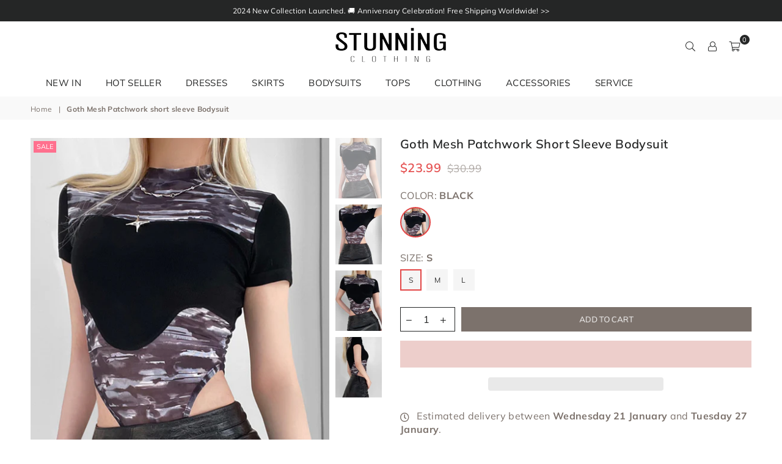

--- FILE ---
content_type: text/html; charset=utf-8
request_url: https://www.stunningclothing.com/products/goth-black-mesh-patchwork-slim-short-sleeve-bodysuit
body_size: 58592
content:
<!doctype html>
<html class="no-js" lang="en" >
<head> 
<meta name="facebook-domain-verification" content="u7uaooml330t2ug4xsi8tepnc7esk0" />
<!-- Meta Pixel Code -->
<script> 
!function(f,b,e,v,n,t,s)
{if(f.fbq)return;n=f.fbq=function(){n.callMethod?
n.callMethod.apply(n,arguments):n.queue.push(arguments)};
if(!f._fbq)f._fbq=n;n.push=n;n.loaded=!0;n.version='2.0';
n.queue=[];t=b.createElement(e);t.async=!0;
t.src=v;s=b.getElementsByTagName(e)[0];
s.parentNode.insertBefore(t,s)}(window, document,'script',
'https://connect.facebook.net/en_US/fbevents.js');
fbq('init', '1190530278312336');
fbq('track', 'PageView');
</script>
<noscript><img height="1" width="1" style="display:none"
src="https://www.facebook.com/tr?id=1190530278312336&ev=PageView&noscript=1"
/></noscript>
<!-- End Meta Pixel Code -->

<!-- Google tag (gtag.js) -->
<script async src="https://www.googletagmanager.com/gtag/js?id=G-7CBGVFW01Z">
</script>
<script>
  window.dataLayer = window.dataLayer || [];
  function gtag(){dataLayer.push(arguments);}
  gtag('js', new Date());

  gtag('config', 'G-7CBGVFW01Z');
</script>
  




    

    
    

    
    

    
    

    
    


    
    



    <meta name="seomaster" content="true"/>  


<script>
window.KiwiSizing = window.KiwiSizing === undefined ? {} : window.KiwiSizing;
KiwiSizing.shop = "lwmfg.myshopify.com";


KiwiSizing.data = {
  collections: "405578186971,403983106267,411593081051,400698147035,400697852123",
  tags: "black,black bodysuit,black bodysuits,L,L(10),M,M(8),round neck bodysuit,S,S(6),short sleeve,short sleeve bodysuit,Skinny Slim,slim,slim bodysuit",
  product: "8013450379483",
  vendor: "STUNNING Clothing",
  type: "STUNNING Bodysuits",
  title: "Goth Mesh Patchwork short sleeve Bodysuit",
  images: ["\/\/www.stunningclothing.com\/cdn\/shop\/products\/a5666145f4823443d4019c59962c5436.jpg?v=1681897634","\/\/www.stunningclothing.com\/cdn\/shop\/products\/a9dfa8a81c8de7692213700e694850b5.jpg?v=1681897634","\/\/www.stunningclothing.com\/cdn\/shop\/products\/3cd96afa309ba46bc1a0d2e998e5fece.jpg?v=1681897634","\/\/www.stunningclothing.com\/cdn\/shop\/products\/7b6cd6d048a9ba301cd15d3e1ea765d4.jpg?v=1681897634","\/\/www.stunningclothing.com\/cdn\/shop\/products\/a92517c00eac94e562e6ffc0ab342fe6.jpg?v=1681897634"],
  options: [{"name":"Color","position":1,"values":["Black"]},{"name":"Size","position":2,"values":["S","M","L"]}],
  variants: [{"id":44064629719259,"title":"Black \/ S","option1":"Black","option2":"S","option3":null,"sku":"14:193#Black;5:100014064","requires_shipping":true,"taxable":false,"featured_image":{"id":39437363216603,"product_id":8013450379483,"position":2,"created_at":"2023-04-19T17:45:26+08:00","updated_at":"2023-04-19T17:47:14+08:00","alt":"goth-black-mesh-patchwork-slim-short-sleeve-bodysuit-2","width":750,"height":1000,"src":"\/\/www.stunningclothing.com\/cdn\/shop\/products\/a9dfa8a81c8de7692213700e694850b5.jpg?v=1681897634","variant_ids":[44064629719259,44064629752027,44064629784795]},"available":true,"name":"Goth Mesh Patchwork short sleeve Bodysuit - Black \/ S","public_title":"Black \/ S","options":["Black","S"],"price":2399,"weight":0,"compare_at_price":3099,"inventory_management":null,"barcode":"","featured_media":{"alt":"goth-black-mesh-patchwork-slim-short-sleeve-bodysuit-2","id":32053108375771,"position":2,"preview_image":{"aspect_ratio":0.75,"height":1000,"width":750,"src":"\/\/www.stunningclothing.com\/cdn\/shop\/products\/a9dfa8a81c8de7692213700e694850b5.jpg?v=1681897634"}},"requires_selling_plan":false,"selling_plan_allocations":[]},{"id":44064629752027,"title":"Black \/ M","option1":"Black","option2":"M","option3":null,"sku":"14:193#Black;5:361386","requires_shipping":true,"taxable":false,"featured_image":{"id":39437363216603,"product_id":8013450379483,"position":2,"created_at":"2023-04-19T17:45:26+08:00","updated_at":"2023-04-19T17:47:14+08:00","alt":"goth-black-mesh-patchwork-slim-short-sleeve-bodysuit-2","width":750,"height":1000,"src":"\/\/www.stunningclothing.com\/cdn\/shop\/products\/a9dfa8a81c8de7692213700e694850b5.jpg?v=1681897634","variant_ids":[44064629719259,44064629752027,44064629784795]},"available":true,"name":"Goth Mesh Patchwork short sleeve Bodysuit - Black \/ M","public_title":"Black \/ M","options":["Black","M"],"price":2399,"weight":0,"compare_at_price":3099,"inventory_management":null,"barcode":"","featured_media":{"alt":"goth-black-mesh-patchwork-slim-short-sleeve-bodysuit-2","id":32053108375771,"position":2,"preview_image":{"aspect_ratio":0.75,"height":1000,"width":750,"src":"\/\/www.stunningclothing.com\/cdn\/shop\/products\/a9dfa8a81c8de7692213700e694850b5.jpg?v=1681897634"}},"requires_selling_plan":false,"selling_plan_allocations":[]},{"id":44064629784795,"title":"Black \/ L","option1":"Black","option2":"L","option3":null,"sku":"14:193#Black;5:361385","requires_shipping":true,"taxable":false,"featured_image":{"id":39437363216603,"product_id":8013450379483,"position":2,"created_at":"2023-04-19T17:45:26+08:00","updated_at":"2023-04-19T17:47:14+08:00","alt":"goth-black-mesh-patchwork-slim-short-sleeve-bodysuit-2","width":750,"height":1000,"src":"\/\/www.stunningclothing.com\/cdn\/shop\/products\/a9dfa8a81c8de7692213700e694850b5.jpg?v=1681897634","variant_ids":[44064629719259,44064629752027,44064629784795]},"available":true,"name":"Goth Mesh Patchwork short sleeve Bodysuit - Black \/ L","public_title":"Black \/ L","options":["Black","L"],"price":2399,"weight":0,"compare_at_price":3099,"inventory_management":null,"barcode":"","featured_media":{"alt":"goth-black-mesh-patchwork-slim-short-sleeve-bodysuit-2","id":32053108375771,"position":2,"preview_image":{"aspect_ratio":0.75,"height":1000,"width":750,"src":"\/\/www.stunningclothing.com\/cdn\/shop\/products\/a9dfa8a81c8de7692213700e694850b5.jpg?v=1681897634"}},"requires_selling_plan":false,"selling_plan_allocations":[]}],
};

</script>
<meta charset="utf-8">  <meta http-equiv="X-UA-Compatible" content="IE=edge,chrome=1"><meta name="viewport" content="width=device-width, initial-scale=1.0, maximum-scale=1.0, user-scalable=no"><meta name="theme-color" content="#252626"><meta name="format-detection" content="telephone=no"><link rel="canonical" href="https://www.stunningclothing.com/products/goth-black-mesh-patchwork-slim-short-sleeve-bodysuit"><link rel="dns-prefetch" href="https://www.stunningclothing.com" crossorigin><link rel="dns-prefetch" href="https://lwmfg.myshopify.com" crossorigin><link rel="dns-prefetch" href="https://cdn.shopify.com" crossorigin><link rel="dns-prefetch" href="https://fonts.shopifycdn.com" crossorigin><link rel="preconnect" href="https//fonts.shopifycdn.com/" crossorigin><link rel="preconnect" href="https//cdn.shopify.com" crossorigin><link rel="preconnect" href="https//ajax.googleapis.com">  <link rel="preload" as="style" href="//www.stunningclothing.com/cdn/shop/t/25/assets/theme.css?v=51432151838270876461697173345" /><link rel="shortcut icon" href="//www.stunningclothing.com/cdn/shop/files/logo-32_46ea01f7-b970-4c19-bca5-938e7bf78df5_32x32.png?v=1649926548" type="image/png"><link rel="apple-touch-icon-precomposed" type="image/png" sizes="152x152" href="//www.stunningclothing.com/cdn/shop/files/logo-152_faf0426c-9240-4b26-b8c8-1152d9db101a_152x.png?v=1649926562"><!-- Avada Size Chart Script --> <script src="//www.stunningclothing.com/cdn/shop/t/25/assets/size-chart-data.js?v=25558400396528218281687941411" defer='defer'></script>          <script>  const AVADA_SC = {};  AVADA_SC.product = {"id":8013450379483,"title":"Goth Mesh Patchwork short sleeve Bodysuit","handle":"goth-black-mesh-patchwork-slim-short-sleeve-bodysuit","description":"\u003ch1\u003eSPECIFICATIONS\u003c\/h1\u003e\n\u003cp\u003eWholesale Order\/Drop Shipping: Acceptable\u003c\/p\u003e\n\u003cp\u003eStyle: Streetwear\u003c\/p\u003e\n\u003cp\u003eSleeve Length: Short Sleeve\u003c\/p\u003e\n\u003cp\u003eSeason: All Season\u003c\/p\u003e\n\u003cp\u003ePattern Type: Patchwork\u003c\/p\u003e\n\u003cp\u003eMaterial: Polyester\u003c\/p\u003e\n\u003cp\u003eMaterial: Spandex\u003c\/p\u003e\n\u003cp\u003eItem Type: Bodysuits\u003c\/p\u003e\n\u003cp\u003eFit Type: Skinny\u003c\/p\u003e\n\u003cp\u003eFabric Type: Mesh\u003c\/p\u003e\n\u003cp\u003eElasticity: Slight Strech\u003c\/p\u003e\n\u003cp\u003eDecoration: Hollow Out\u003c\/p\u003e\n\u003cp\u003eColor Style: Tie Dye Mesh Patchwork\u003c\/p\u003e\n\u003cp\u003eCollar style: Stand Collar\u003c\/p\u003e\n\u003cp\u003eBottom: Open Crotch\u003c\/p\u003e\n\u003cp\u003eAge: 18-24\u003c\/p\u003e\n\u003cp\u003e \u003c\/p\u003e\n\u003cp\u003e\u003cimg alt=\"\" src=\"https:\/\/cdn.shopify.com\/s\/files\/1\/0623\/3653\/2699\/files\/size-table_480x480.jpg?v=1670225476\"\u003e\u003c\/p\u003e\n\u003ctable style=\"border-collapse: collapse; width: 228.03pt;\" height=\"228\" width=\"608\" cellspacing=\"0\" cellpadding=\"0\" border=\"0\"\u003e\n\u003ccolgroup\u003e \u003ccol style=\"width: 75.80pt;\" width=\"202\"\u003e \u003ccol span=\"3\" style=\"width: 50.85pt;\" width=\"135\"\u003e \u003c\/colgroup\u003e\n\u003ctbody\u003e\n\u003ctr style=\"height: 14.25pt;\" height=\"38\"\u003e\n\u003ctd style=\"height: 14.25pt; width: 75.8pt; text-align: center;\" width=\"202\" height=\"38\" class=\"et2\" x:str=\"\"\u003eSIZE\u003c\/td\u003e\n\u003ctd style=\"width: 50.85pt; text-align: center;\" width=\"135\" class=\"et3\" x:str=\"\"\u003eS\u003c\/td\u003e\n\u003ctd style=\"width: 50.85pt; text-align: center;\" width=\"135\" class=\"et3\" x:str=\"\"\u003eM\u003c\/td\u003e\n\u003ctd style=\"width: 50.85pt; text-align: center;\" width=\"135\" class=\"et4\" x:str=\"\"\u003eL\u003c\/td\u003e\n\u003c\/tr\u003e\n\u003ctr style=\"height: 14.25pt;\" height=\"38\"\u003e\n\u003ctd style=\"height: 14.25pt; width: 75.8pt; text-align: center;\" width=\"202\" height=\"38\" class=\"et5\" x:str=\"\"\u003eLength\/cm\u003c\/td\u003e\n\u003ctd style=\"width: 50.85pt; text-align: center;\" width=\"135\" class=\"et6\" x:num=\"70.5\"\u003e70.5\u003c\/td\u003e\n\u003ctd style=\"width: 50.85pt; text-align: center;\" width=\"135\" class=\"et6\" x:num=\"72\"\u003e72\u003c\/td\u003e\n\u003ctd style=\"width: 50.85pt; text-align: center;\" width=\"135\" class=\"et7\" x:num=\"73.5\"\u003e73.5\u003c\/td\u003e\n\u003c\/tr\u003e\n\u003ctr style=\"height: 14.25pt;\" height=\"38\"\u003e\n\u003ctd style=\"height: 14.25pt; width: 75.8pt; text-align: center;\" width=\"202\" height=\"38\" class=\"et5\" x:str=\"\"\u003eBust\/cm\u003c\/td\u003e\n\u003ctd style=\"width: 50.85pt; text-align: center;\" width=\"135\" class=\"et6\" x:num=\"76\"\u003e76\u003c\/td\u003e\n\u003ctd style=\"width: 50.85pt; text-align: center;\" width=\"135\" class=\"et6\" x:num=\"80\"\u003e80\u003c\/td\u003e\n\u003ctd style=\"width: 50.85pt; text-align: center;\" width=\"135\" class=\"et7\" x:num=\"84\"\u003e84\u003c\/td\u003e\n\u003c\/tr\u003e\n\u003ctr style=\"height: 14.25pt;\" height=\"38\"\u003e\n\u003ctd style=\"height: 14.25pt; width: 75.8pt; text-align: center;\" width=\"202\" height=\"38\" class=\"et5\" x:str=\"\"\u003eWaist\/cm\u003c\/td\u003e\n\u003ctd style=\"width: 50.85pt; text-align: center;\" width=\"135\" class=\"et6\" x:num=\"60\"\u003e60\u003c\/td\u003e\n\u003ctd style=\"width: 50.85pt; text-align: center;\" width=\"135\" class=\"et6\" x:num=\"64\"\u003e64\u003c\/td\u003e\n\u003ctd style=\"width: 50.85pt; text-align: center;\" width=\"135\" class=\"et7\" x:num=\"68\"\u003e68\u003c\/td\u003e\n\u003c\/tr\u003e\n\u003ctr style=\"height: 14.25pt;\" height=\"38\"\u003e\n\u003ctd style=\"height: 14.25pt; width: 75.8pt; text-align: center;\" width=\"202\" height=\"38\" class=\"et5\" x:str=\"\"\u003eShoulder\/cm\u003c\/td\u003e\n\u003ctd style=\"width: 50.85pt; text-align: center;\" width=\"135\" class=\"et6\" x:num=\"36\"\u003e36\u003c\/td\u003e\n\u003ctd style=\"width: 50.85pt; text-align: center;\" width=\"135\" class=\"et6\" x:num=\"37\"\u003e37\u003c\/td\u003e\n\u003ctd style=\"width: 50.85pt; text-align: center;\" width=\"135\" class=\"et7\" x:num=\"38\"\u003e38\u003c\/td\u003e\n\u003c\/tr\u003e\n\u003ctr style=\"height: 14.25pt;\" height=\"38\"\u003e\n\u003ctd style=\"height: 14.25pt; width: 75.8pt; text-align: center;\" width=\"202\" height=\"38\" class=\"et8\" x:str=\"\"\u003eSleeve\/cm\u003c\/td\u003e\n\u003ctd style=\"width: 50.85pt; text-align: center;\" width=\"135\" class=\"et9\" x:num=\"14.5\"\u003e14.5\u003c\/td\u003e\n\u003ctd style=\"width: 50.85pt; text-align: center;\" width=\"135\" class=\"et9\" x:num=\"15\"\u003e15\u003c\/td\u003e\n\u003ctd style=\"width: 50.85pt; text-align: center;\" width=\"135\" class=\"et10\" x:num=\"15.5\"\u003e15.5\u003c\/td\u003e\n\u003c\/tr\u003e\n\u003c\/tbody\u003e\n\u003c\/table\u003e\n\u003cp\u003eSize: X-Small\/US 2-4, Small\/US 4-6, Medium\/US 8-10, Large\/US 12-14, X-Large\/US 16-18, XX-Large\/US 20-22, 3X-Large\/US 24.\u003c\/p\u003e\n\u003cp align=\"center\"\u003e\u003cspan\u003e\u003cstrong\u003eNOTE\u003c\/strong\u003e\u003c\/span\u003e\u003c\/p\u003e\n\u003cp data-spm-anchor-id=\"a2g0o.detail.1000023.i2.68b04f1aYGs9yn\" align=\"center\"\u003e\u003cspan\u003e\u003cstrong\u003e1. Please strictly follow the size chart to select the size. Do not select directly according to your habits.\u003cbr\u003e2. Still not sure about size? We'd love to advise based on your measurements of bust, waist and hip.\u003cbr\u003e3.The size may have 2-3cm differs due to manual measurement. Please note when you measure.\u003c\/strong\u003e\u003c\/span\u003e\u003c\/p\u003e\n\u003cp\u003e \u003c\/p\u003e","published_at":"2023-04-19T17:51:58+08:00","created_at":"2023-04-19T17:34:00+08:00","vendor":"STUNNING Clothing","type":"STUNNING Bodysuits","tags":["black","black bodysuit","black bodysuits","L","L(10)","M","M(8)","round neck bodysuit","S","S(6)","short sleeve","short sleeve bodysuit","Skinny Slim","slim","slim bodysuit"],"price":2399,"price_min":2399,"price_max":2399,"available":true,"price_varies":false,"compare_at_price":3099,"compare_at_price_min":3099,"compare_at_price_max":3099,"compare_at_price_varies":false,"variants":[{"id":44064629719259,"title":"Black \/ S","option1":"Black","option2":"S","option3":null,"sku":"14:193#Black;5:100014064","requires_shipping":true,"taxable":false,"featured_image":{"id":39437363216603,"product_id":8013450379483,"position":2,"created_at":"2023-04-19T17:45:26+08:00","updated_at":"2023-04-19T17:47:14+08:00","alt":"goth-black-mesh-patchwork-slim-short-sleeve-bodysuit-2","width":750,"height":1000,"src":"\/\/www.stunningclothing.com\/cdn\/shop\/products\/a9dfa8a81c8de7692213700e694850b5.jpg?v=1681897634","variant_ids":[44064629719259,44064629752027,44064629784795]},"available":true,"name":"Goth Mesh Patchwork short sleeve Bodysuit - Black \/ S","public_title":"Black \/ S","options":["Black","S"],"price":2399,"weight":0,"compare_at_price":3099,"inventory_management":null,"barcode":"","featured_media":{"alt":"goth-black-mesh-patchwork-slim-short-sleeve-bodysuit-2","id":32053108375771,"position":2,"preview_image":{"aspect_ratio":0.75,"height":1000,"width":750,"src":"\/\/www.stunningclothing.com\/cdn\/shop\/products\/a9dfa8a81c8de7692213700e694850b5.jpg?v=1681897634"}},"requires_selling_plan":false,"selling_plan_allocations":[]},{"id":44064629752027,"title":"Black \/ M","option1":"Black","option2":"M","option3":null,"sku":"14:193#Black;5:361386","requires_shipping":true,"taxable":false,"featured_image":{"id":39437363216603,"product_id":8013450379483,"position":2,"created_at":"2023-04-19T17:45:26+08:00","updated_at":"2023-04-19T17:47:14+08:00","alt":"goth-black-mesh-patchwork-slim-short-sleeve-bodysuit-2","width":750,"height":1000,"src":"\/\/www.stunningclothing.com\/cdn\/shop\/products\/a9dfa8a81c8de7692213700e694850b5.jpg?v=1681897634","variant_ids":[44064629719259,44064629752027,44064629784795]},"available":true,"name":"Goth Mesh Patchwork short sleeve Bodysuit - Black \/ M","public_title":"Black \/ M","options":["Black","M"],"price":2399,"weight":0,"compare_at_price":3099,"inventory_management":null,"barcode":"","featured_media":{"alt":"goth-black-mesh-patchwork-slim-short-sleeve-bodysuit-2","id":32053108375771,"position":2,"preview_image":{"aspect_ratio":0.75,"height":1000,"width":750,"src":"\/\/www.stunningclothing.com\/cdn\/shop\/products\/a9dfa8a81c8de7692213700e694850b5.jpg?v=1681897634"}},"requires_selling_plan":false,"selling_plan_allocations":[]},{"id":44064629784795,"title":"Black \/ L","option1":"Black","option2":"L","option3":null,"sku":"14:193#Black;5:361385","requires_shipping":true,"taxable":false,"featured_image":{"id":39437363216603,"product_id":8013450379483,"position":2,"created_at":"2023-04-19T17:45:26+08:00","updated_at":"2023-04-19T17:47:14+08:00","alt":"goth-black-mesh-patchwork-slim-short-sleeve-bodysuit-2","width":750,"height":1000,"src":"\/\/www.stunningclothing.com\/cdn\/shop\/products\/a9dfa8a81c8de7692213700e694850b5.jpg?v=1681897634","variant_ids":[44064629719259,44064629752027,44064629784795]},"available":true,"name":"Goth Mesh Patchwork short sleeve Bodysuit - Black \/ L","public_title":"Black \/ L","options":["Black","L"],"price":2399,"weight":0,"compare_at_price":3099,"inventory_management":null,"barcode":"","featured_media":{"alt":"goth-black-mesh-patchwork-slim-short-sleeve-bodysuit-2","id":32053108375771,"position":2,"preview_image":{"aspect_ratio":0.75,"height":1000,"width":750,"src":"\/\/www.stunningclothing.com\/cdn\/shop\/products\/a9dfa8a81c8de7692213700e694850b5.jpg?v=1681897634"}},"requires_selling_plan":false,"selling_plan_allocations":[]}],"images":["\/\/www.stunningclothing.com\/cdn\/shop\/products\/a5666145f4823443d4019c59962c5436.jpg?v=1681897634","\/\/www.stunningclothing.com\/cdn\/shop\/products\/a9dfa8a81c8de7692213700e694850b5.jpg?v=1681897634","\/\/www.stunningclothing.com\/cdn\/shop\/products\/3cd96afa309ba46bc1a0d2e998e5fece.jpg?v=1681897634","\/\/www.stunningclothing.com\/cdn\/shop\/products\/7b6cd6d048a9ba301cd15d3e1ea765d4.jpg?v=1681897634","\/\/www.stunningclothing.com\/cdn\/shop\/products\/a92517c00eac94e562e6ffc0ab342fe6.jpg?v=1681897634"],"featured_image":"\/\/www.stunningclothing.com\/cdn\/shop\/products\/a5666145f4823443d4019c59962c5436.jpg?v=1681897634","options":["Color","Size"],"media":[{"alt":"goth-black-mesh-patchwork-slim-short-sleeve-bodysuit-1","id":32053109162203,"position":1,"preview_image":{"aspect_ratio":0.75,"height":1000,"width":750,"src":"\/\/www.stunningclothing.com\/cdn\/shop\/products\/a5666145f4823443d4019c59962c5436.jpg?v=1681897634"},"aspect_ratio":0.75,"height":1000,"media_type":"image","src":"\/\/www.stunningclothing.com\/cdn\/shop\/products\/a5666145f4823443d4019c59962c5436.jpg?v=1681897634","width":750},{"alt":"goth-black-mesh-patchwork-slim-short-sleeve-bodysuit-2","id":32053108375771,"position":2,"preview_image":{"aspect_ratio":0.75,"height":1000,"width":750,"src":"\/\/www.stunningclothing.com\/cdn\/shop\/products\/a9dfa8a81c8de7692213700e694850b5.jpg?v=1681897634"},"aspect_ratio":0.75,"height":1000,"media_type":"image","src":"\/\/www.stunningclothing.com\/cdn\/shop\/products\/a9dfa8a81c8de7692213700e694850b5.jpg?v=1681897634","width":750},{"alt":"goth-black-mesh-patchwork-slim-short-sleeve-bodysuit-3","id":32053108637915,"position":3,"preview_image":{"aspect_ratio":0.75,"height":1000,"width":750,"src":"\/\/www.stunningclothing.com\/cdn\/shop\/products\/3cd96afa309ba46bc1a0d2e998e5fece.jpg?v=1681897634"},"aspect_ratio":0.75,"height":1000,"media_type":"image","src":"\/\/www.stunningclothing.com\/cdn\/shop\/products\/3cd96afa309ba46bc1a0d2e998e5fece.jpg?v=1681897634","width":750},{"alt":"goth-black-mesh-patchwork-slim-short-sleeve-bodysuit-4","id":32053108834523,"position":4,"preview_image":{"aspect_ratio":0.75,"height":1000,"width":750,"src":"\/\/www.stunningclothing.com\/cdn\/shop\/products\/7b6cd6d048a9ba301cd15d3e1ea765d4.jpg?v=1681897634"},"aspect_ratio":0.75,"height":1000,"media_type":"image","src":"\/\/www.stunningclothing.com\/cdn\/shop\/products\/7b6cd6d048a9ba301cd15d3e1ea765d4.jpg?v=1681897634","width":750},{"alt":"goth-black-mesh-patchwork-slim-short-sleeve-bodysuit-5","id":32053108998363,"position":5,"preview_image":{"aspect_ratio":0.75,"height":1000,"width":750,"src":"\/\/www.stunningclothing.com\/cdn\/shop\/products\/a92517c00eac94e562e6ffc0ab342fe6.jpg?v=1681897634"},"aspect_ratio":0.75,"height":1000,"media_type":"image","src":"\/\/www.stunningclothing.com\/cdn\/shop\/products\/a92517c00eac94e562e6ffc0ab342fe6.jpg?v=1681897634","width":750}],"requires_selling_plan":false,"selling_plan_groups":[],"content":"\u003ch1\u003eSPECIFICATIONS\u003c\/h1\u003e\n\u003cp\u003eWholesale Order\/Drop Shipping: Acceptable\u003c\/p\u003e\n\u003cp\u003eStyle: Streetwear\u003c\/p\u003e\n\u003cp\u003eSleeve Length: Short Sleeve\u003c\/p\u003e\n\u003cp\u003eSeason: All Season\u003c\/p\u003e\n\u003cp\u003ePattern Type: Patchwork\u003c\/p\u003e\n\u003cp\u003eMaterial: Polyester\u003c\/p\u003e\n\u003cp\u003eMaterial: Spandex\u003c\/p\u003e\n\u003cp\u003eItem Type: Bodysuits\u003c\/p\u003e\n\u003cp\u003eFit Type: Skinny\u003c\/p\u003e\n\u003cp\u003eFabric Type: Mesh\u003c\/p\u003e\n\u003cp\u003eElasticity: Slight Strech\u003c\/p\u003e\n\u003cp\u003eDecoration: Hollow Out\u003c\/p\u003e\n\u003cp\u003eColor Style: Tie Dye Mesh Patchwork\u003c\/p\u003e\n\u003cp\u003eCollar style: Stand Collar\u003c\/p\u003e\n\u003cp\u003eBottom: Open Crotch\u003c\/p\u003e\n\u003cp\u003eAge: 18-24\u003c\/p\u003e\n\u003cp\u003e \u003c\/p\u003e\n\u003cp\u003e\u003cimg alt=\"\" src=\"https:\/\/cdn.shopify.com\/s\/files\/1\/0623\/3653\/2699\/files\/size-table_480x480.jpg?v=1670225476\"\u003e\u003c\/p\u003e\n\u003ctable style=\"border-collapse: collapse; width: 228.03pt;\" height=\"228\" width=\"608\" cellspacing=\"0\" cellpadding=\"0\" border=\"0\"\u003e\n\u003ccolgroup\u003e \u003ccol style=\"width: 75.80pt;\" width=\"202\"\u003e \u003ccol span=\"3\" style=\"width: 50.85pt;\" width=\"135\"\u003e \u003c\/colgroup\u003e\n\u003ctbody\u003e\n\u003ctr style=\"height: 14.25pt;\" height=\"38\"\u003e\n\u003ctd style=\"height: 14.25pt; width: 75.8pt; text-align: center;\" width=\"202\" height=\"38\" class=\"et2\" x:str=\"\"\u003eSIZE\u003c\/td\u003e\n\u003ctd style=\"width: 50.85pt; text-align: center;\" width=\"135\" class=\"et3\" x:str=\"\"\u003eS\u003c\/td\u003e\n\u003ctd style=\"width: 50.85pt; text-align: center;\" width=\"135\" class=\"et3\" x:str=\"\"\u003eM\u003c\/td\u003e\n\u003ctd style=\"width: 50.85pt; text-align: center;\" width=\"135\" class=\"et4\" x:str=\"\"\u003eL\u003c\/td\u003e\n\u003c\/tr\u003e\n\u003ctr style=\"height: 14.25pt;\" height=\"38\"\u003e\n\u003ctd style=\"height: 14.25pt; width: 75.8pt; text-align: center;\" width=\"202\" height=\"38\" class=\"et5\" x:str=\"\"\u003eLength\/cm\u003c\/td\u003e\n\u003ctd style=\"width: 50.85pt; text-align: center;\" width=\"135\" class=\"et6\" x:num=\"70.5\"\u003e70.5\u003c\/td\u003e\n\u003ctd style=\"width: 50.85pt; text-align: center;\" width=\"135\" class=\"et6\" x:num=\"72\"\u003e72\u003c\/td\u003e\n\u003ctd style=\"width: 50.85pt; text-align: center;\" width=\"135\" class=\"et7\" x:num=\"73.5\"\u003e73.5\u003c\/td\u003e\n\u003c\/tr\u003e\n\u003ctr style=\"height: 14.25pt;\" height=\"38\"\u003e\n\u003ctd style=\"height: 14.25pt; width: 75.8pt; text-align: center;\" width=\"202\" height=\"38\" class=\"et5\" x:str=\"\"\u003eBust\/cm\u003c\/td\u003e\n\u003ctd style=\"width: 50.85pt; text-align: center;\" width=\"135\" class=\"et6\" x:num=\"76\"\u003e76\u003c\/td\u003e\n\u003ctd style=\"width: 50.85pt; text-align: center;\" width=\"135\" class=\"et6\" x:num=\"80\"\u003e80\u003c\/td\u003e\n\u003ctd style=\"width: 50.85pt; text-align: center;\" width=\"135\" class=\"et7\" x:num=\"84\"\u003e84\u003c\/td\u003e\n\u003c\/tr\u003e\n\u003ctr style=\"height: 14.25pt;\" height=\"38\"\u003e\n\u003ctd style=\"height: 14.25pt; width: 75.8pt; text-align: center;\" width=\"202\" height=\"38\" class=\"et5\" x:str=\"\"\u003eWaist\/cm\u003c\/td\u003e\n\u003ctd style=\"width: 50.85pt; text-align: center;\" width=\"135\" class=\"et6\" x:num=\"60\"\u003e60\u003c\/td\u003e\n\u003ctd style=\"width: 50.85pt; text-align: center;\" width=\"135\" class=\"et6\" x:num=\"64\"\u003e64\u003c\/td\u003e\n\u003ctd style=\"width: 50.85pt; text-align: center;\" width=\"135\" class=\"et7\" x:num=\"68\"\u003e68\u003c\/td\u003e\n\u003c\/tr\u003e\n\u003ctr style=\"height: 14.25pt;\" height=\"38\"\u003e\n\u003ctd style=\"height: 14.25pt; width: 75.8pt; text-align: center;\" width=\"202\" height=\"38\" class=\"et5\" x:str=\"\"\u003eShoulder\/cm\u003c\/td\u003e\n\u003ctd style=\"width: 50.85pt; text-align: center;\" width=\"135\" class=\"et6\" x:num=\"36\"\u003e36\u003c\/td\u003e\n\u003ctd style=\"width: 50.85pt; text-align: center;\" width=\"135\" class=\"et6\" x:num=\"37\"\u003e37\u003c\/td\u003e\n\u003ctd style=\"width: 50.85pt; text-align: center;\" width=\"135\" class=\"et7\" x:num=\"38\"\u003e38\u003c\/td\u003e\n\u003c\/tr\u003e\n\u003ctr style=\"height: 14.25pt;\" height=\"38\"\u003e\n\u003ctd style=\"height: 14.25pt; width: 75.8pt; text-align: center;\" width=\"202\" height=\"38\" class=\"et8\" x:str=\"\"\u003eSleeve\/cm\u003c\/td\u003e\n\u003ctd style=\"width: 50.85pt; text-align: center;\" width=\"135\" class=\"et9\" x:num=\"14.5\"\u003e14.5\u003c\/td\u003e\n\u003ctd style=\"width: 50.85pt; text-align: center;\" width=\"135\" class=\"et9\" x:num=\"15\"\u003e15\u003c\/td\u003e\n\u003ctd style=\"width: 50.85pt; text-align: center;\" width=\"135\" class=\"et10\" x:num=\"15.5\"\u003e15.5\u003c\/td\u003e\n\u003c\/tr\u003e\n\u003c\/tbody\u003e\n\u003c\/table\u003e\n\u003cp\u003eSize: X-Small\/US 2-4, Small\/US 4-6, Medium\/US 8-10, Large\/US 12-14, X-Large\/US 16-18, XX-Large\/US 20-22, 3X-Large\/US 24.\u003c\/p\u003e\n\u003cp align=\"center\"\u003e\u003cspan\u003e\u003cstrong\u003eNOTE\u003c\/strong\u003e\u003c\/span\u003e\u003c\/p\u003e\n\u003cp data-spm-anchor-id=\"a2g0o.detail.1000023.i2.68b04f1aYGs9yn\" align=\"center\"\u003e\u003cspan\u003e\u003cstrong\u003e1. Please strictly follow the size chart to select the size. Do not select directly according to your habits.\u003cbr\u003e2. Still not sure about size? We'd love to advise based on your measurements of bust, waist and hip.\u003cbr\u003e3.The size may have 2-3cm differs due to manual measurement. Please note when you measure.\u003c\/strong\u003e\u003c\/span\u003e\u003c\/p\u003e\n\u003cp\u003e \u003c\/p\u003e"};  AVADA_SC.template = "product";  AVADA_SC.collections = [];  AVADA_SC.collectionsName = [];      AVADA_SC.collections.push(`405578186971`);    AVADA_SC.collectionsName.push(`Black`);      AVADA_SC.collections.push(`403983106267`);    AVADA_SC.collectionsName.push(`BODYSUITS`);      AVADA_SC.collections.push(`411593081051`);    AVADA_SC.collectionsName.push(`Daily Update`);      AVADA_SC.collections.push(`400698147035`);    AVADA_SC.collectionsName.push(`Hot Selling`);      AVADA_SC.collections.push(`400697852123`);    AVADA_SC.collectionsName.push(`New`);    AVADA_SC.branding = false</script>  <!-- /Avada Size Chart Script --><title>Goth Mesh Patchwork short sleeve Bodysuit&ndash; STUNNING Clothing</title><meta name="description" content="SPECIFICATIONS Wholesale Order/Drop Shipping: Acceptable Style: Streetwear Sleeve Length: Short Sleeve Season: All Season Pattern Type: Patchwork Material: Polyester Material: Spandex Item Type: Bodysuits Fit Type: Skinny Fabric Type: Mesh Elasticity: Slight Strech Decoration: Hollow Out Color Style: Tie Dye Mesh Patch"><!-- /snippets/social-meta-tags.liquid -->     <meta name="keywords" content="STUNNING Clothing, www.stunningclothing.com" /><meta name="author" content="Stunning Clothing"><meta property="og:site_name" content="STUNNING Clothing"><meta property="og:url" content="https://www.stunningclothing.com/products/goth-black-mesh-patchwork-slim-short-sleeve-bodysuit"><meta property="og:title" content="Goth Mesh Patchwork short sleeve Bodysuit"><meta property="og:type" content="product"><meta property="og:description" content="SPECIFICATIONS Wholesale Order/Drop Shipping: Acceptable Style: Streetwear Sleeve Length: Short Sleeve Season: All Season Pattern Type: Patchwork Material: Polyester Material: Spandex Item Type: Bodysuits Fit Type: Skinny Fabric Type: Mesh Elasticity: Slight Strech Decoration: Hollow Out Color Style: Tie Dye Mesh Patch">  <meta property="og:price:amount" content="23.99">  <meta property="og:price:currency" content="USD"><meta property="og:image" content="http://www.stunningclothing.com/cdn/shop/products/a5666145f4823443d4019c59962c5436_1200x1200.jpg?v=1681897634"><meta property="og:image" content="http://www.stunningclothing.com/cdn/shop/products/a9dfa8a81c8de7692213700e694850b5_1200x1200.jpg?v=1681897634"><meta property="og:image" content="http://www.stunningclothing.com/cdn/shop/products/3cd96afa309ba46bc1a0d2e998e5fece_1200x1200.jpg?v=1681897634"><meta property="og:image:secure_url" content="https://www.stunningclothing.com/cdn/shop/products/a5666145f4823443d4019c59962c5436_1200x1200.jpg?v=1681897634"><meta property="og:image:secure_url" content="https://www.stunningclothing.com/cdn/shop/products/a9dfa8a81c8de7692213700e694850b5_1200x1200.jpg?v=1681897634"><meta property="og:image:secure_url" content="https://www.stunningclothing.com/cdn/shop/products/3cd96afa309ba46bc1a0d2e998e5fece_1200x1200.jpg?v=1681897634"><script src="//www.stunningclothing.com/cdn/shop/t/25/assets/options_selection.js?v=115141228375039694711687941411" type="text/javascript"></script><script src="//www.stunningclothing.com/cdn/shop/t/25/assets/globo_checkout.js?v=124978804766028851471687941411" type="text/javascript"></script><meta name="twitter:card" content="summary_large_image"><meta name="twitter:title" content="Goth Mesh Patchwork short sleeve Bodysuit"><meta name="twitter:description" content="SPECIFICATIONS Wholesale Order/Drop Shipping: Acceptable Style: Streetwear Sleeve Length: Short Sleeve Season: All Season Pattern Type: Patchwork Material: Polyester Material: Spandex Item Type: Bodysuits Fit Type: Skinny Fabric Type: Mesh Elasticity: Slight Strech Decoration: Hollow Out Color Style: Tie Dye Mesh Patch">
<link rel="preload" as="font" href="//www.stunningclothing.com/cdn/fonts/muli/muli_n3.eb26389ceb64d8e291e0e54b7062f20e7b222f9d.woff2" type="font/woff2" crossorigin><link rel="preload" as="font" href="//www.stunningclothing.com/cdn/fonts/muli/muli_n4.e949947cfff05efcc994b2e2db40359a04fa9a92.woff2" type="font/woff2" crossorigin><link rel="preload" as="font" href="//www.stunningclothing.com/cdn/fonts/muli/muli_n6.cc1d2d4222c93c9ee9f6de4489226d2e1332d85b.woff2" type="font/woff2" crossorigin><link rel="preload" as="font" href="//www.stunningclothing.com/cdn/fonts/muli/muli_n7.c8c44d0404947d89610714223e630c4cbe005587.woff2" type="font/woff2" crossorigin><style type="text/css">*,::after,::before{box-sizing:border-box}article,aside,details,figcaption,figure,footer,header,hgroup,main,menu,nav,section,summary{display:block}body,button,input,select,textarea{font-family:arial;-webkit-font-smoothing:antialiased;-webkit-text-size-adjust:100%}a{background-color:transparent}a,a:after,a:before{transition:all .3s ease-in-out}b,strong{font-weight:700;}em{font-style:italic}small{font-size:80%}sub,sup{font-size:75%;line-height:0;position:relative;vertical-align:baseline}sup{top:-.5em}sub{bottom:-.25em}img{max-width:100%;border:0}button,input,optgroup,select,textarea{color:inherit;font:inherit;margin:0;outline:0}button[disabled],input[disabled]{cursor:default}.mb0{margin-bottom:0!important}.mb10{margin-bottom:10px!important}.mb20{margin-bottom:20px!important}[type=button]::-moz-focus-inner,[type=reset]::-moz-focus-inner,[type=submit]::-moz-focus-inner,button::-moz-focus-inner{border-style:none;padding:0}[type=button]:-moz-focusring,[type=reset]:-moz-focusring,[type=submit]:-moz-focusring,button:-moz-focusring{outline:1px dotted ButtonText}input[type=email],input[type=number],input[type=password],input[type=search]{-webkit-appearance:none;-moz-appearance:none}table{width:100%;border-collapse:collapse;border-spacing:0}td,th{padding:0}textarea{overflow:auto;-webkit-appearance:none;-moz-appearance:none}[tabindex='-1']:focus{outline:0}a,img{outline:0!important;border:0}[role=button],a,button,input,label,select,textarea{touch-action:manipulation}.flex{display:flex}.flex-item{flex:1}.clearfix::after{content:'';display:table;clear:both}.clear{clear:both}.icon__fallback-text,.visually-hidden{position:absolute!important;overflow:hidden;clip:rect(0 0 0 0);height:1px;width:1px;margin:-1px;padding:0;border:0}.visibility-hidden{visibility:hidden}.js-focus-hidden:focus{outline:0}.no-js:not(html),.no-js .js{display:none}.no-js .no-js:not(html){display:block}.skip-link:focus{clip:auto;width:auto;height:auto;margin:0;color:#111;background-color:#fff;padding:10px;opacity:1;z-index:10000;transition:none}blockquote{background:#f8f8f8;font-weight:600;font-size:15px;font-style:normal;text-align:center;padding:0 30px;margin:0}.rte blockquote{padding:25px;margin-bottom:20px}blockquote p+cite{margin-top:7.5px}blockquote cite{display:block;font-size:13px;font-style:inherit}code,pre{font-family:Consolas,monospace;font-size:1em}pre{overflow:auto}.rte:last-child{margin-bottom:0}.rte .h1,.rte .h2,.rte .h3,.rte .h4,.rte .h5,.rte .h6,.rte h1,.rte h2,.rte h3,.rte h4,.rte h5,.rte h6{margin-top:15px;margin-bottom:7.5px}.rte .h1:first-child,.rte .h2:first-child,.rte .h3:first-child,.rte .h4:first-child,.rte .h5:first-child,.rte .h6:first-child,.rte h1:first-child,.rte h2:first-child,.rte h3:first-child,.rte h4:first-child,.rte h5:first-child,.rte h6:first-child{margin-top:0}.rte li{margin-bottom:4px;list-style:inherit}.rte li:last-child{margin-bottom:0}.rte-setting{margin-bottom:11.11111px}.rte-setting:last-child{margin-bottom:0}p:last-child{margin-bottom:0}li{list-style:none}.fine-print{font-size:1.07692em;font-style:italic;margin:20px 0}.txt--minor{font-size:80%}.txt--emphasis{font-style:italic}.icon{display:inline-block;width:20px;height:20px;vertical-align:middle;fill:currentColor}.no-svg .icon{display:none}svg.icon:not(.icon--full-color) circle,svg.icon:not(.icon--full-color) ellipse,svg.icon:not(.icon--full-color) g,svg.icon:not(.icon--full-color) line,svg.icon:not(.icon--full-color) path,svg.icon:not(.icon--full-color) polygon,svg.icon:not(.icon--full-color) polyline,svg.icon:not(.icon--full-color) rect,symbol.icon:not(.icon--full-color) circle,symbol.icon:not(.icon--full-color) ellipse,symbol.icon:not(.icon--full-color) g,symbol.icon:not(.icon--full-color) line,symbol.icon:not(.icon--full-color) path,symbol.icon:not(.icon--full-color) polygon,symbol.icon:not(.icon--full-color) polyline,symbol.icon:not(.icon--full-color) rect{fill:inherit;stroke:inherit}.no-svg .icon__fallback-text{position:static!important;overflow:inherit;clip:none;height:auto;width:auto;margin:0}ol,ul{margin:0;padding:0}ol{list-style:decimal}.list--inline{padding:0;margin:0}.list--inline li{display:inline-block;margin-bottom:0;vertical-align:middle}.rte img{height:auto}.rte table{table-layout:fixed}.rte ol,.rte ul{margin:20px 0 30px 30px}.rte ol.list--inline,.rte ul.list--inline{margin-left:0}.rte ul{list-style:disc outside}.rte ul ul{list-style:circle outside}.rte ul ul ul{list-style:square outside}.rte a:not(.btn){padding-bottom:1px}.text-center .rte ol,.text-center .rte ul,.text-center.rte ol,.text-center.rte ul{margin-left:0;list-style-position:inside}.rte__table-wrapper{max-width:100%;overflow:auto;-webkit-overflow-scrolling:touch}svg:not(:root){overflow:hidden}.video-wrapper{position:relative;overflow:hidden;max-width:100%;padding-bottom:56.25%;height:0;height:auto}.video-wrapper iframe{position:absolute;top:0;left:0;width:100%;height:100%}form{margin:0}legend{border:0;padding:0}button{cursor:pointer}input[type=submit]{cursor:pointer}input[type=text]{-webkit-appearance:none;-moz-appearance:none}[type=checkbox]+label,[type=radio]+label{display:inline-block;margin-bottom:0}label[for]{cursor:pointer}textarea{min-height:100px}input[type=checkbox],input[type=radio]{margin:0 5px 0 0;vertical-align:middle}select::-ms-expand{display:none}.label--hidden{position:absolute;height:0;width:0;margin-bottom:0;overflow:hidden;clip:rect(1px,1px,1px,1px)}.form-vertical input,.form-vertical select,.form-vertical textarea{display:block;width:100%}.form-vertical [type=checkbox],.form-vertical [type=radio]{display:inline-block;width:auto;margin-right:5px}.form-vertical .btn,.form-vertical [type=submit]{display:inline-block;width:auto}.grid--table{display:table;table-layout:fixed;width:100%}.grid--table>.grid__item{float:none;display:table-cell;vertical-align:middle}.is-transitioning{display:block!important;visibility:visible!important}.mr0{margin:0 !important;}.pd0{ padding:0 !important;}.db{display:block}.dbi{display:inline-block}.dn {display:none}.pa {position:absolute}.pr {position:relative}.fwl{font-weight:300}.fwr{font-weight:400}.fwm{font-weight:500}.fwsb{font-weight:600}b,strong,.fwb{font-weight:700}em, .em{font-style:italic}.tt-u{text-transform:uppercase}.tt-l{text-transform:lowercase}.tt-c{text-transform:capitalize}.tt-n{text-transform:none}.tdn {text-decoration:none!important}.tdu {text-decoration:underline}.grid-sizer{width:25%; position:absolute}.w_auto {width:auto!important}.h_auto{height:auto}.w_100{width:100%!important}.h_100{height:100%!important}.fl{display:flex}.fl1{flex:1}.f-row{flex-direction:row}.f-col{flex-direction:column}.f-wrap{flex-wrap:wrap}.f-nowrap{flex-wrap:nowrap}.f-jcs{justify-content:flex-start}.f-jce{justify-content:flex-end}.f-jcc{justify-content:center}.f-jcsb{justify-content:space-between}.f-jcsa{justify-content:space-around}.f-jcse{justify-content:space-evenly}.f-ais{align-items:flex-start}.f-aie{align-items:flex-end}.f-aic{align-items:center}.f-aib{align-items:baseline}.f-aist{align-items:stretch}.f-acs{align-content:flex-start}.f-ace{align-content:flex-end}.f-acc{align-content:center}.f-acsb{align-content:space-between}.f-acsa{align-content:space-around}.f-acst{align-content:stretch}.f-asa{align-self:auto}.f-ass{align-self:flex-start}.f-ase{align-self:flex-end}.f-asc{align-self:center}.f-asb{align-self:baseline}.f-asst{align-self:stretch}.order0{order:0}.order1{order:1}.order2{order:2}.order3{order:3}.tl{text-align:left!important}.tc{text-align:center!important}.tr{text-align:right!important}@media (min-width:768px){.tl-md{text-align:left!important}.tc-md{text-align:center!important}.tr-md{text-align:right!important}.f-row-md{flex-direction:row}.f-col-md{flex-direction:column}.f-wrap-md{flex-wrap:wrap}.f-nowrap-md{flex-wrap:nowrap}.f-jcs-md{justify-content:flex-start}.f-jce-md{justify-content:flex-end}.f-jcc-md{justify-content:center}.f-jcsb-md{justify-content:space-between}.f-jcsa-md{justify-content:space-around}.f-jcse-md{justify-content:space-evenly}.f-ais-md{align-items:flex-start}.f-aie-md{align-items:flex-end}.f-aic-md{align-items:center}.f-aib-md{align-items:baseline}.f-aist-md{align-items:stretch}.f-acs-md{align-content:flex-start}.f-ace-md{align-content:flex-end}.f-acc-md{align-content:center}.f-acsb-md{align-content:space-between}.f-acsa-md{align-content:space-around}.f-acst-md{align-content:stretch}.f-asa-md{align-self:auto}.f-ass-md{align-self:flex-start}.f-ase-md{align-self:flex-end}.f-asc-md{align-self:center}.f-asb-md{align-self:baseline}.f-asst-md{align-self:stretch}}@media (min-width:1025px){.f-row-lg{flex-direction:row}.f-col-lg{flex-direction:column}.f-wrap-lg{flex-wrap:wrap}.f-nowrap-lg{flex-wrap:nowrap}.tl-lg {text-align:left!important}.tc-lg {text-align:center!important}.tr-lg {text-align:right!important}}@media (min-width:1280px){.f-wrap-xl{flex-wrap:wrap}.f-col-xl{flex-direction:column}.tl-xl {text-align:left!important}.tc-xl {text-align:center!important}.tr-xl {text-align:right!important}}.grid{list-style:none;margin:0 -15px;padding:0}.grid::after{content:'';display:table;clear:both}.grid__item{float:left;padding-left:15px;padding-right:15px;width:100%}@media only screen and (max-width:1024px){.grid{margin:0 -7.5px}.grid__item{padding-left:7.5px;padding-right:7.5px}}.grid__item[class*="--push"]{position:relative}.grid--rev{direction:rtl;text-align:left}.grid--rev>.grid__item{direction:ltr;text-align:left;float:right}.col-1,.one-whole{width:100%}.col-2,.five-tenths,.four-eighths,.one-half,.three-sixths,.two-quarters,.wd-50{width:50%}.col-3,.one-third,.two-sixths{width:33.33333%}.four-sixths,.two-thirds{width:66.66667%}.col-4,.one-quarter,.two-eighths{width:25%}.six-eighths,.three-quarters{width:75%}.col-5,.one-fifth,.two-tenths{width:20%}.four-tenths,.two-fifths,.wd-40{width:40%}.six-tenths,.three-fifths,.wd-60{width:60%}.eight-tenths,.four-fifths,.wd-80{width:80%}.one-sixth{width:16.66667%}.five-sixths{width:83.33333%}.one-seventh{width:14.28571%}.one-eighth{width:12.5%}.three-eighths{width:37.5%}.five-eighths{width:62.5%}.seven-eighths{width:87.5%}.one-nineth{width:11.11111%}.one-tenth{width:10%}.three-tenths,.wd-30{width:30%}.seven-tenths,.wd-70{width:70%}.nine-tenths,.wd-90{width:90%}.show{display:block!important}.hide{display:none!important}.text-left{text-align:left!important}.text-right{text-align:right!important}.text-center{text-align:center!important}@media only screen and (min-width:767px){.medium-up--one-whole{width:100%}.medium-up--five-tenths,.medium-up--four-eighths,.medium-up--one-half,.medium-up--three-sixths,.medium-up--two-quarters{width:50%}.medium-up--one-third,.medium-up--two-sixths{width:33.33333%}.medium-up--four-sixths,.medium-up--two-thirds{width:66.66667%}.medium-up--one-quarter,.medium-up--two-eighths{width:25%}.medium-up--six-eighths,.medium-up--three-quarters{width:75%}.medium-up--one-fifth,.medium-up--two-tenths{width:20%}.medium-up--four-tenths,.medium-up--two-fifths{width:40%}.medium-up--six-tenths,.medium-up--three-fifths{width:60%}.medium-up--eight-tenths,.medium-up--four-fifths{width:80%}.medium-up--one-sixth{width:16.66667%}.medium-up--five-sixths{width:83.33333%}.medium-up--one-seventh{width:14.28571%}.medium-up--one-eighth{width:12.5%}.medium-up--three-eighths{width:37.5%}.medium-up--five-eighths{width:62.5%}.medium-up--seven-eighths{width:87.5%}.medium-up--one-nineth{width:11.11111%}.medium-up--one-tenth{width:10%}.medium-up--three-tenths{width:30%}.medium-up--seven-tenths{width:70%}.medium-up--nine-tenths{width:90%}.grid--uniform .medium-up--five-tenths:nth-child(2n+1),.grid--uniform .medium-up--four-eighths:nth-child(2n+1),.grid--uniform .medium-up--one-eighth:nth-child(8n+1),.grid--uniform .medium-up--one-fifth:nth-child(5n+1),.grid--uniform .medium-up--one-half:nth-child(2n+1),.grid--uniform .medium-up--one-quarter:nth-child(4n+1),.grid--uniform .medium-up--one-seventh:nth-child(7n+1),.grid--uniform .medium-up--one-sixth:nth-child(6n+1),.grid--uniform .medium-up--one-third:nth-child(3n+1),.grid--uniform .medium-up--three-sixths:nth-child(2n+1),.grid--uniform .medium-up--two-eighths:nth-child(4n+1),.grid--uniform .medium-up--two-sixths:nth-child(3n+1){clear:both}.medium-up--show{display:block!important}.medium-up--hide{display:none!important}.medium-up--text-left{text-align:left!important}.medium-up--text-right{text-align:right!important}.medium-up--text-center{text-align:center!important}}@media only screen and (min-width:1025px){.large-up--one-whole{width:100%}.large-up--five-tenths,.large-up--four-eighths,.large-up--one-half,.large-up--three-sixths,.large-up--two-quarters{width:50%}.large-up--one-third,.large-up--two-sixths{width:33.33333%}.large-up--four-sixths,.large-up--two-thirds{width:66.66667%}.large-up--one-quarter,.large-up--two-eighths{width:25%}.large-up--six-eighths,.large-up--three-quarters{width:75%}.large-up--one-fifth,.large-up--two-tenths{width:20%}.large-up--four-tenths,.large-up--two-fifths{width:40%}.large-up--six-tenths,.large-up--three-fifths{width:60%}.large-up--eight-tenths,.large-up--four-fifths{width:80%}.large-up--one-sixth{width:16.66667%}.large-up--five-sixths{width:83.33333%}.large-up--one-seventh{width:14.28571%}.large-up--one-eighth{width:12.5%}.large-up--three-eighths{width:37.5%}.large-up--five-eighths{width:62.5%}.large-up--seven-eighths{width:87.5%}.large-up--one-nineth{width:11.11111%}.large-up--one-tenth{width:10%}.large-up--three-tenths{width:30%}.large-up--seven-tenths{width:70%}.large-up--nine-tenths{width:90%}.grid--uniform .large-up--five-tenths:nth-child(2n+1),.grid--uniform .large-up--four-eighths:nth-child(2n+1),.grid--uniform .large-up--one-eighth:nth-child(8n+1),.grid--uniform .large-up--one-fifth:nth-child(5n+1),.grid--uniform .large-up--one-half:nth-child(2n+1),.grid--uniform .large-up--one-quarter:nth-child(4n+1),.grid--uniform .large-up--one-seventh:nth-child(7n+1),.grid--uniform .large-up--one-sixth:nth-child(6n+1),.grid--uniform .large-up--one-third:nth-child(3n+1),.grid--uniform .large-up--three-sixths:nth-child(2n+1),.grid--uniform .large-up--two-eighths:nth-child(4n+1),.grid--uniform .large-up--two-sixths:nth-child(3n+1){clear:both}.large-up--show{display:block!important}.large-up--hide{display:none!important}.large-up--text-left{text-align:left!important}.large-up--text-right{text-align:right!important}.large-up--text-center{text-align:center!important}}@media only screen and (min-width:1280px){.widescreen--one-whole{width:100%}.widescreen--five-tenths,.widescreen--four-eighths,.widescreen--one-half,.widescreen--three-sixths,.widescreen--two-quarters{width:50%}.widescreen--one-third,.widescreen--two-sixths{width:33.33333%}.widescreen--four-sixths,.widescreen--two-thirds{width:66.66667%}.widescreen--one-quarter,.widescreen--two-eighths{width:25%}.widescreen--six-eighths,.widescreen--three-quarters{width:75%}.widescreen--one-fifth,.widescreen--two-tenths{width:20%}.widescreen--four-tenths,.widescreen--two-fifths{width:40%}.widescreen--six-tenths,.widescreen--three-fifths{width:60%}.widescreen--eight-tenths,.widescreen--four-fifths{width:80%}.widescreen--one-sixth{width:16.66667%}.widescreen--five-sixths{width:83.33333%}.widescreen--one-seventh{width:14.28571%}.widescreen--one-eighth{width:12.5%}.widescreen--three-eighths{width:37.5%}.widescreen--five-eighths{width:62.5%}.widescreen--seven-eighths{width:87.5%}.widescreen--one-nineth{width:11.11111%}.widescreen--one-tenth{width:10%}.widescreen--three-tenths{width:30%}.widescreen--seven-tenths{width:70%}.widescreen--nine-tenths{width:90%}.grid--uniform .widescreen--five-tenths:nth-child(2n+1),.grid--uniform .widescreen--four-eighths:nth-child(2n+1),.grid--uniform .widescreen--one-eighth:nth-child(8n+1),.grid--uniform .widescreen--one-fifth:nth-child(5n+1),.grid--uniform .widescreen--one-half:nth-child(2n+1),.grid--uniform .widescreen--one-quarter:nth-child(4n+1),.grid--uniform .widescreen--one-seventh:nth-child(7n+1),.grid--uniform .widescreen--one-sixth:nth-child(6n+1),.grid--uniform .widescreen--one-third:nth-child(3n+1),.grid--uniform .widescreen--three-sixths:nth-child(2n+1),.grid--uniform .widescreen--two-eighths:nth-child(4n+1),.grid--uniform .widescreen--two-sixths:nth-child(3n+1){clear:both}.widescreen--show{display:block!important}.widescreen--hide{display:none!important}.widescreen--text-left{text-align:left!important}.widescreen--text-right{text-align:right!important}.widescreen--text-center{text-align:center!important}}@media only screen and (min-width:1025px) and (max-width:1279px){.large--one-whole{width:100%}.large--five-tenths,.large--four-eighths,.large--one-half,.large--three-sixths,.large--two-quarters{width:50%}.large--one-third,.large--two-sixths{width:33.33333%}.large--four-sixths,.large--two-thirds{width:66.66667%}.large--one-quarter,.large--two-eighths{width:25%}.large--six-eighths,.large--three-quarters{width:75%}.large--one-fifth,.large--two-tenths{width:20%}.large--four-tenths,.large--two-fifths{width:40%}.large--six-tenths,.large--three-fifths{width:60%}.large--eight-tenths,.large--four-fifths{width:80%}.large--one-sixth{width:16.66667%}.large--five-sixths{width:83.33333%}.large--one-seventh{width:14.28571%}.large--one-eighth{width:12.5%}.large--three-eighths{width:37.5%}.large--five-eighths{width:62.5%}.large--seven-eighths{width:87.5%}.large--one-nineth{width:11.11111%}.large--one-tenth{width:10%}.large--three-tenths{width:30%}.large--seven-tenths{width:70%}.large--nine-tenths{width:90%}.grid--uniform .large--five-tenths:nth-child(2n+1),.grid--uniform .large--four-eighths:nth-child(2n+1),.grid--uniform .large--one-eighth:nth-child(8n+1),.grid--uniform .large--one-fifth:nth-child(5n+1),.grid--uniform .large--one-half:nth-child(2n+1),.grid--uniform .large--one-quarter:nth-child(4n+1),.grid--uniform .large--one-seventh:nth-child(7n+1),.grid--uniform .large--one-sixth:nth-child(6n+1),.grid--uniform .large--one-third:nth-child(3n+1),.grid--uniform .large--three-sixths:nth-child(2n+1),.grid--uniform .large--two-eighths:nth-child(4n+1),.grid--uniform .large--two-sixths:nth-child(3n+1){clear:both}.large--show{display:block!important}.large--hide{display:none!important}.large--text-left{text-align:left!important}.large--text-right{text-align:right!important}.large--text-center{text-align:center!important}}@media only screen and (min-width:767px) and (max-width:1024px){.medium--one-whole{width:100%}.medium--five-tenths,.medium--four-eighths,.medium--one-half,.medium--three-sixths,.medium--two-quarters{width:50%}.medium--one-third,.medium--two-sixths{width:33.33333%}.medium--four-sixths,.medium--two-thirds{width:66.66667%}.medium--one-quarter,.medium--two-eighths{width:25%}.medium--six-eighths,.medium--three-quarters{width:75%}.medium--one-fifth,.medium--two-tenths{width:20%}.medium--four-tenths,.medium--two-fifths{width:40%}.medium--six-tenths,.medium--three-fifths{width:60%}.medium--eight-tenths,.medium--four-fifths{width:80%}.medium--one-sixth{width:16.66667%}.medium--five-sixths{width:83.33333%}.medium--one-seventh{width:14.28571%}.medium--one-eighth{width:12.5%}.medium--three-eighths{width:37.5%}.medium--five-eighths{width:62.5%}.medium--seven-eighths{width:87.5%}.medium--one-nineth{width:11.11111%}.medium--one-tenth{width:10%}.medium--three-tenths{width:30%}.medium--seven-tenths{width:70%}.medium--nine-tenths{width:90%}.grid--uniform .medium--five-tenths:nth-child(2n+1),.grid--uniform .medium--four-eighths:nth-child(2n+1),.grid--uniform .medium--one-eighth:nth-child(8n+1),.grid--uniform .medium--one-fifth:nth-child(5n+1),.grid--uniform .medium--one-half:nth-child(2n+1),.grid--uniform .medium--one-quarter:nth-child(4n+1),.grid--uniform .medium--one-seventh:nth-child(7n+1),.grid--uniform .medium--one-sixth:nth-child(6n+1),.grid--uniform .medium--one-third:nth-child(3n+1),.grid--uniform .medium--three-sixths:nth-child(2n+1),.grid--uniform .medium--two-eighths:nth-child(4n+1),.grid--uniform .medium--two-sixths:nth-child(3n+1){clear:both}.medium--show{display:block!important}.medium--hide{display:none!important}.medium--text-left{text-align:left!important}.medium--text-right{text-align:right!important}.medium--text-center{text-align:center!important}}@media only screen and (max-width:766px){.grid{margin:0 -5px}.grid__item{padding-left:5px;padding-right:5px}.small--one-whole{width:100%}.small--five-tenths,.small--four-eighths,.small--one-half,.small--three-sixths,.small--two-quarters{width:50%}.small--one-third,.small--two-sixths{width:33.33333%}.small--four-sixths,.small--two-thirds{width:66.66667%}.small--one-quarter,.small--two-eighths{width:25%}.small--six-eighths,.small--three-quarters{width:75%}.small--one-fifth,.small--two-tenths{width:20%}.small--four-tenths,.small--two-fifths{width:40%}.small--six-tenths,.small--three-fifths{width:60%}.small--eight-tenths,.small--four-fifths{width:80%}.small--one-sixth{width:16.66667%}.small--five-sixths{width:83.33333%}.small--one-seventh{width:14.28571%}.small--one-eighth{width:12.5%}.small--three-eighths{width:37.5%}.small--five-eighths{width:62.5%}.small--seven-eighths{width:87.5%}.small--one-nineth{width:11.11111%}.small--one-tenth{width:10%}.small--three-tenths{width:30%}.small--seven-tenths{width:70%}.small--nine-tenths{width:90%}.grid--uniform .small--five-tenths:nth-child(2n+1),.grid--uniform .small--four-eighths:nth-child(2n+1),.grid--uniform .small--one-eighth:nth-child(8n+1),.grid--uniform .small--one-half:nth-child(2n+1),.grid--uniform .small--one-quarter:nth-child(4n+1),.grid--uniform .small--one-seventh:nth-child(7n+1),.grid--uniform .small--one-sixth:nth-child(6n+1),.grid--uniform .small--one-third:nth-child(3n+1),.grid--uniform .small--three-sixths:nth-child(2n+1),.grid--uniform .small--two-eighths:nth-child(4n+1),.grid--uniform .small--two-sixths:nth-child(3n+1),.grid--uniform.small--one-fifth:nth-child(5n+1){clear:both}.small--show{display:block!important}.small--hide{display:none!important}.small--text-left{text-align:left!important}.small--text-right{text-align:right!important}.small--text-center{text-align:center!important}}@font-face {font-family: Muli;font-weight: 400;font-style: normal;font-display: swap;src: url("//www.stunningclothing.com/cdn/fonts/muli/muli_n4.e949947cfff05efcc994b2e2db40359a04fa9a92.woff2") format("woff2"), url("//www.stunningclothing.com/cdn/fonts/muli/muli_n4.35355e4a0c27c9bc94d9af3f9bcb586d8229277a.woff") format("woff");}@font-face {font-family: Muli;font-weight: 300;font-style: normal;font-display: swap;src: url("//www.stunningclothing.com/cdn/fonts/muli/muli_n3.eb26389ceb64d8e291e0e54b7062f20e7b222f9d.woff2") format("woff2"), url("//www.stunningclothing.com/cdn/fonts/muli/muli_n3.6d84e73a633f80b55aef7c219f353299136e4671.woff") format("woff");}@font-face {font-family: Muli;font-weight: 600;font-style: normal;font-display: swap;src: url("//www.stunningclothing.com/cdn/fonts/muli/muli_n6.cc1d2d4222c93c9ee9f6de4489226d2e1332d85b.woff2") format("woff2"), url("//www.stunningclothing.com/cdn/fonts/muli/muli_n6.2bb79714f197c09d3f5905925734a3f1166d5d27.woff") format("woff");}@font-face {font-family: Muli;font-weight: 700;font-style: normal;font-display: swap;src: url("//www.stunningclothing.com/cdn/fonts/muli/muli_n7.c8c44d0404947d89610714223e630c4cbe005587.woff2") format("woff2"), url("//www.stunningclothing.com/cdn/fonts/muli/muli_n7.4cbcffea6175d46b4d67e9408244a5b38c2ac568.woff") format("woff");}@font-face{font-family:Adorn-Icons;src:url("//www.stunningclothing.com/cdn/shop/t/25/assets/adorn-icons.woff2?v=167339017966625775301687941411") format('woff2'),url("//www.stunningclothing.com/cdn/shop/t/25/assets/adorn-icons.woff?v=177162561609770262791687941411") format('woff');font-weight:400;font-style:normal;font-display:swap}.ad{font:normal normal normal 16px/1 adorn-icons;speak:none;text-transform:none;display:inline-block;vertical-align:middle;text-rendering:auto;-webkit-font-smoothing:antialiased;-moz-osx-font-smoothing:grayscale}</style>  <link rel="stylesheet" href="//www.stunningclothing.com/cdn/shop/t/25/assets/theme.css?v=51432151838270876461697173345" type="text/css" media="all">    <link rel="preload" href="//www.stunningclothing.com/cdn/shop/t/25/assets/jquery.min.js?v=33809001796617363981687941411" as="script">  <link rel="preload" href="//www.stunningclothing.com/cdn/shop/t/25/assets/vendor.min.js?v=79820397302741895341687941411" as="script">  <script src="//www.stunningclothing.com/cdn/shop/t/25/assets/jquery.min.js?v=33809001796617363981687941411"defer="defer"></script><script>var theme = {strings:{addToCart:"Add to cart",soldOut:"Sold out",unavailable:"Unavailable",showMore:"Show More",showLess:"Show Less"},mlcurrency:true,moneyFormat:"\u003cspan class=\"etrans-money\"\u003e\u003cspan class=money\u003e${{amount}}\u003c\/span\u003e\u003c\/span\u003e",currencyFormat:"money_with_currency_format",shopCurrency:"USD",autoCurrencies:true,money_currency_format:"${{amount}} USD",money_format:"${{amount}}",ajax_cart:false,fixedHeader:true,animation:false,animationMobile:true,searchresult:"See all results",wlAvailable:"Available in Wishlist",rtl:false,days:"Days",hours:"Hrs",minuts:"Min",seconds:"Sec",};document.documentElement.className = document.documentElement.className.replace('no-js', 'js');        window.lazySizesConfig = window.lazySizesConfig || {};window.lazySizesConfig.loadMode = 1;window.lazySizesConfig.expand = 10;window.lazySizesConfig.expFactor = 1.5;      window.lazySizesConfig.loadHidden = false;</script><script src="//www.stunningclothing.com/cdn/shop/t/25/assets/vendor.min.js?v=79820397302741895341687941411" defer="defer"></script>
   <script>window.performance && window.performance.mark && window.performance.mark('shopify.content_for_header.start');</script><meta name="google-site-verification" content="HbgnPj1xnjvKWUMmP9_XGi2vs2DF2QAw4qWcslsSBBw">
<meta name="facebook-domain-verification" content="xyoadfpw789c3haqqdgoa0uumdhssa">
<meta id="shopify-digital-wallet" name="shopify-digital-wallet" content="/62336532699/digital_wallets/dialog">
<meta name="shopify-checkout-api-token" content="7a736844aba29822573494fc0d3820d7">
<meta id="in-context-paypal-metadata" data-shop-id="62336532699" data-venmo-supported="false" data-environment="production" data-locale="en_US" data-paypal-v4="true" data-currency="USD">
<link rel="alternate" hreflang="x-default" href="https://www.stunningclothing.com/products/goth-black-mesh-patchwork-slim-short-sleeve-bodysuit">
<link rel="alternate" hreflang="en" href="https://www.stunningclothing.com/products/goth-black-mesh-patchwork-slim-short-sleeve-bodysuit">
<link rel="alternate" hreflang="cs" href="https://www.stunningclothing.com/cs/products/goth-black-mesh-patchwork-slim-short-sleeve-bodysuit">
<link rel="alternate" hreflang="da" href="https://www.stunningclothing.com/da/products/goth-black-mesh-patchwork-slim-short-sleeve-bodysuit">
<link rel="alternate" hreflang="nl" href="https://www.stunningclothing.com/nl/products/goth-black-mesh-patchwork-slim-short-sleeve-bodysuit">
<link rel="alternate" hreflang="ko" href="https://www.stunningclothing.com/ko/products/goth-black-mesh-patchwork-slim-short-sleeve-bodysuit">
<link rel="alternate" hreflang="pt" href="https://www.stunningclothing.com/pt/products/goth-black-mesh-patchwork-slim-short-sleeve-bodysuit">
<link rel="alternate" hreflang="ru" href="https://www.stunningclothing.com/ru/products/goth-black-mesh-patchwork-slim-short-sleeve-bodysuit">
<link rel="alternate" hreflang="uk" href="https://www.stunningclothing.com/uk/products/goth-black-mesh-patchwork-slim-short-sleeve-bodysuit">
<link rel="alternate" hreflang="ar" href="https://www.stunningclothing.com/ar/products/goth-black-mesh-patchwork-slim-short-sleeve-bodysuit">
<link rel="alternate" hreflang="is" href="https://www.stunningclothing.com/is/products/goth-black-mesh-patchwork-slim-short-sleeve-bodysuit">
<link rel="alternate" hreflang="bg" href="https://www.stunningclothing.com/bg/products/goth-black-mesh-patchwork-slim-short-sleeve-bodysuit">
<link rel="alternate" hreflang="hr" href="https://www.stunningclothing.com/hr/products/goth-black-mesh-patchwork-slim-short-sleeve-bodysuit">
<link rel="alternate" hreflang="fi" href="https://www.stunningclothing.com/fi/products/goth-black-mesh-patchwork-slim-short-sleeve-bodysuit">
<link rel="alternate" hreflang="sv" href="https://www.stunningclothing.com/sv/products/goth-black-mesh-patchwork-slim-short-sleeve-bodysuit">
<link rel="alternate" hreflang="pl" href="https://www.stunningclothing.com/pl/products/goth-black-mesh-patchwork-slim-short-sleeve-bodysuit">
<link rel="alternate" hreflang="en-JP" href="https://www.stunningclothing.com/en-jp/products/goth-black-mesh-patchwork-slim-short-sleeve-bodysuit">
<link rel="alternate" hreflang="ja-JP" href="https://www.stunningclothing.com/ja-jp/products/goth-black-mesh-patchwork-slim-short-sleeve-bodysuit">
<link rel="alternate" hreflang="cs-JP" href="https://www.stunningclothing.com/cs-jp/products/goth-black-mesh-patchwork-slim-short-sleeve-bodysuit">
<link rel="alternate" hreflang="da-JP" href="https://www.stunningclothing.com/da-jp/products/goth-black-mesh-patchwork-slim-short-sleeve-bodysuit">
<link rel="alternate" hreflang="nl-JP" href="https://www.stunningclothing.com/nl-jp/products/goth-black-mesh-patchwork-slim-short-sleeve-bodysuit">
<link rel="alternate" hreflang="ko-JP" href="https://www.stunningclothing.com/ko-jp/products/goth-black-mesh-patchwork-slim-short-sleeve-bodysuit">
<link rel="alternate" hreflang="pt-JP" href="https://www.stunningclothing.com/pt-jp/products/goth-black-mesh-patchwork-slim-short-sleeve-bodysuit">
<link rel="alternate" hreflang="ru-JP" href="https://www.stunningclothing.com/ru-jp/products/goth-black-mesh-patchwork-slim-short-sleeve-bodysuit">
<link rel="alternate" hreflang="uk-JP" href="https://www.stunningclothing.com/uk-jp/products/goth-black-mesh-patchwork-slim-short-sleeve-bodysuit">
<link rel="alternate" hreflang="ar-JP" href="https://www.stunningclothing.com/ar-jp/products/goth-black-mesh-patchwork-slim-short-sleeve-bodysuit">
<link rel="alternate" hreflang="is-JP" href="https://www.stunningclothing.com/is-jp/products/goth-black-mesh-patchwork-slim-short-sleeve-bodysuit">
<link rel="alternate" hreflang="bg-JP" href="https://www.stunningclothing.com/bg-jp/products/goth-black-mesh-patchwork-slim-short-sleeve-bodysuit">
<link rel="alternate" hreflang="hr-JP" href="https://www.stunningclothing.com/hr-jp/products/goth-black-mesh-patchwork-slim-short-sleeve-bodysuit">
<link rel="alternate" hreflang="fi-JP" href="https://www.stunningclothing.com/fi-jp/products/goth-black-mesh-patchwork-slim-short-sleeve-bodysuit">
<link rel="alternate" hreflang="sv-JP" href="https://www.stunningclothing.com/sv-jp/products/goth-black-mesh-patchwork-slim-short-sleeve-bodysuit">
<link rel="alternate" hreflang="pl-JP" href="https://www.stunningclothing.com/pl-jp/products/goth-black-mesh-patchwork-slim-short-sleeve-bodysuit">
<link rel="alternate" hreflang="en-NZ" href="https://www.stunningclothing.com/en-nz/products/goth-black-mesh-patchwork-slim-short-sleeve-bodysuit">
<link rel="alternate" hreflang="cs-NZ" href="https://www.stunningclothing.com/cs-nz/products/goth-black-mesh-patchwork-slim-short-sleeve-bodysuit">
<link rel="alternate" hreflang="da-NZ" href="https://www.stunningclothing.com/da-nz/products/goth-black-mesh-patchwork-slim-short-sleeve-bodysuit">
<link rel="alternate" hreflang="nl-NZ" href="https://www.stunningclothing.com/nl-nz/products/goth-black-mesh-patchwork-slim-short-sleeve-bodysuit">
<link rel="alternate" hreflang="ko-NZ" href="https://www.stunningclothing.com/ko-nz/products/goth-black-mesh-patchwork-slim-short-sleeve-bodysuit">
<link rel="alternate" hreflang="pt-NZ" href="https://www.stunningclothing.com/pt-nz/products/goth-black-mesh-patchwork-slim-short-sleeve-bodysuit">
<link rel="alternate" hreflang="ru-NZ" href="https://www.stunningclothing.com/ru-nz/products/goth-black-mesh-patchwork-slim-short-sleeve-bodysuit">
<link rel="alternate" hreflang="uk-NZ" href="https://www.stunningclothing.com/uk-nz/products/goth-black-mesh-patchwork-slim-short-sleeve-bodysuit">
<link rel="alternate" hreflang="ar-NZ" href="https://www.stunningclothing.com/ar-nz/products/goth-black-mesh-patchwork-slim-short-sleeve-bodysuit">
<link rel="alternate" hreflang="is-NZ" href="https://www.stunningclothing.com/is-nz/products/goth-black-mesh-patchwork-slim-short-sleeve-bodysuit">
<link rel="alternate" hreflang="bg-NZ" href="https://www.stunningclothing.com/bg-nz/products/goth-black-mesh-patchwork-slim-short-sleeve-bodysuit">
<link rel="alternate" hreflang="hr-NZ" href="https://www.stunningclothing.com/hr-nz/products/goth-black-mesh-patchwork-slim-short-sleeve-bodysuit">
<link rel="alternate" hreflang="fi-NZ" href="https://www.stunningclothing.com/fi-nz/products/goth-black-mesh-patchwork-slim-short-sleeve-bodysuit">
<link rel="alternate" hreflang="sv-NZ" href="https://www.stunningclothing.com/sv-nz/products/goth-black-mesh-patchwork-slim-short-sleeve-bodysuit">
<link rel="alternate" hreflang="pl-NZ" href="https://www.stunningclothing.com/pl-nz/products/goth-black-mesh-patchwork-slim-short-sleeve-bodysuit">
<link rel="alternate" hreflang="en-SG" href="https://www.stunningclothing.com/en-sg/products/goth-black-mesh-patchwork-slim-short-sleeve-bodysuit">
<link rel="alternate" hreflang="cs-SG" href="https://www.stunningclothing.com/cs-sg/products/goth-black-mesh-patchwork-slim-short-sleeve-bodysuit">
<link rel="alternate" hreflang="da-SG" href="https://www.stunningclothing.com/da-sg/products/goth-black-mesh-patchwork-slim-short-sleeve-bodysuit">
<link rel="alternate" hreflang="nl-SG" href="https://www.stunningclothing.com/nl-sg/products/goth-black-mesh-patchwork-slim-short-sleeve-bodysuit">
<link rel="alternate" hreflang="ko-SG" href="https://www.stunningclothing.com/ko-sg/products/goth-black-mesh-patchwork-slim-short-sleeve-bodysuit">
<link rel="alternate" hreflang="pt-SG" href="https://www.stunningclothing.com/pt-sg/products/goth-black-mesh-patchwork-slim-short-sleeve-bodysuit">
<link rel="alternate" hreflang="ru-SG" href="https://www.stunningclothing.com/ru-sg/products/goth-black-mesh-patchwork-slim-short-sleeve-bodysuit">
<link rel="alternate" hreflang="uk-SG" href="https://www.stunningclothing.com/uk-sg/products/goth-black-mesh-patchwork-slim-short-sleeve-bodysuit">
<link rel="alternate" hreflang="ar-SG" href="https://www.stunningclothing.com/ar-sg/products/goth-black-mesh-patchwork-slim-short-sleeve-bodysuit">
<link rel="alternate" hreflang="is-SG" href="https://www.stunningclothing.com/is-sg/products/goth-black-mesh-patchwork-slim-short-sleeve-bodysuit">
<link rel="alternate" hreflang="bg-SG" href="https://www.stunningclothing.com/bg-sg/products/goth-black-mesh-patchwork-slim-short-sleeve-bodysuit">
<link rel="alternate" hreflang="hr-SG" href="https://www.stunningclothing.com/hr-sg/products/goth-black-mesh-patchwork-slim-short-sleeve-bodysuit">
<link rel="alternate" hreflang="fi-SG" href="https://www.stunningclothing.com/fi-sg/products/goth-black-mesh-patchwork-slim-short-sleeve-bodysuit">
<link rel="alternate" hreflang="sv-SG" href="https://www.stunningclothing.com/sv-sg/products/goth-black-mesh-patchwork-slim-short-sleeve-bodysuit">
<link rel="alternate" hreflang="pl-SG" href="https://www.stunningclothing.com/pl-sg/products/goth-black-mesh-patchwork-slim-short-sleeve-bodysuit">
<link rel="alternate" hreflang="en-IT" href="https://www.stunningclothing.com/en-it/products/goth-black-mesh-patchwork-slim-short-sleeve-bodysuit">
<link rel="alternate" hreflang="it-IT" href="https://www.stunningclothing.com/it-it/products/goth-black-mesh-patchwork-slim-short-sleeve-bodysuit">
<link rel="alternate" hreflang="cs-IT" href="https://www.stunningclothing.com/cs-it/products/goth-black-mesh-patchwork-slim-short-sleeve-bodysuit">
<link rel="alternate" hreflang="da-IT" href="https://www.stunningclothing.com/da-it/products/goth-black-mesh-patchwork-slim-short-sleeve-bodysuit">
<link rel="alternate" hreflang="nl-IT" href="https://www.stunningclothing.com/nl-it/products/goth-black-mesh-patchwork-slim-short-sleeve-bodysuit">
<link rel="alternate" hreflang="ko-IT" href="https://www.stunningclothing.com/ko-it/products/goth-black-mesh-patchwork-slim-short-sleeve-bodysuit">
<link rel="alternate" hreflang="pt-IT" href="https://www.stunningclothing.com/pt-it/products/goth-black-mesh-patchwork-slim-short-sleeve-bodysuit">
<link rel="alternate" hreflang="ru-IT" href="https://www.stunningclothing.com/ru-it/products/goth-black-mesh-patchwork-slim-short-sleeve-bodysuit">
<link rel="alternate" hreflang="uk-IT" href="https://www.stunningclothing.com/uk-it/products/goth-black-mesh-patchwork-slim-short-sleeve-bodysuit">
<link rel="alternate" hreflang="ar-IT" href="https://www.stunningclothing.com/ar-it/products/goth-black-mesh-patchwork-slim-short-sleeve-bodysuit">
<link rel="alternate" hreflang="is-IT" href="https://www.stunningclothing.com/is-it/products/goth-black-mesh-patchwork-slim-short-sleeve-bodysuit">
<link rel="alternate" hreflang="bg-IT" href="https://www.stunningclothing.com/bg-it/products/goth-black-mesh-patchwork-slim-short-sleeve-bodysuit">
<link rel="alternate" hreflang="hr-IT" href="https://www.stunningclothing.com/hr-it/products/goth-black-mesh-patchwork-slim-short-sleeve-bodysuit">
<link rel="alternate" hreflang="fi-IT" href="https://www.stunningclothing.com/fi-it/products/goth-black-mesh-patchwork-slim-short-sleeve-bodysuit">
<link rel="alternate" hreflang="sv-IT" href="https://www.stunningclothing.com/sv-it/products/goth-black-mesh-patchwork-slim-short-sleeve-bodysuit">
<link rel="alternate" hreflang="pl-IT" href="https://www.stunningclothing.com/pl-it/products/goth-black-mesh-patchwork-slim-short-sleeve-bodysuit">
<link rel="alternate" hreflang="en-HK" href="https://www.stunningclothing.com/en-hk/products/goth-black-mesh-patchwork-slim-short-sleeve-bodysuit">
<link rel="alternate" hreflang="cs-HK" href="https://www.stunningclothing.com/cs-hk/products/goth-black-mesh-patchwork-slim-short-sleeve-bodysuit">
<link rel="alternate" hreflang="da-HK" href="https://www.stunningclothing.com/da-hk/products/goth-black-mesh-patchwork-slim-short-sleeve-bodysuit">
<link rel="alternate" hreflang="nl-HK" href="https://www.stunningclothing.com/nl-hk/products/goth-black-mesh-patchwork-slim-short-sleeve-bodysuit">
<link rel="alternate" hreflang="ko-HK" href="https://www.stunningclothing.com/ko-hk/products/goth-black-mesh-patchwork-slim-short-sleeve-bodysuit">
<link rel="alternate" hreflang="pt-HK" href="https://www.stunningclothing.com/pt-hk/products/goth-black-mesh-patchwork-slim-short-sleeve-bodysuit">
<link rel="alternate" hreflang="ru-HK" href="https://www.stunningclothing.com/ru-hk/products/goth-black-mesh-patchwork-slim-short-sleeve-bodysuit">
<link rel="alternate" hreflang="uk-HK" href="https://www.stunningclothing.com/uk-hk/products/goth-black-mesh-patchwork-slim-short-sleeve-bodysuit">
<link rel="alternate" hreflang="ar-HK" href="https://www.stunningclothing.com/ar-hk/products/goth-black-mesh-patchwork-slim-short-sleeve-bodysuit">
<link rel="alternate" hreflang="is-HK" href="https://www.stunningclothing.com/is-hk/products/goth-black-mesh-patchwork-slim-short-sleeve-bodysuit">
<link rel="alternate" hreflang="bg-HK" href="https://www.stunningclothing.com/bg-hk/products/goth-black-mesh-patchwork-slim-short-sleeve-bodysuit">
<link rel="alternate" hreflang="hr-HK" href="https://www.stunningclothing.com/hr-hk/products/goth-black-mesh-patchwork-slim-short-sleeve-bodysuit">
<link rel="alternate" hreflang="fi-HK" href="https://www.stunningclothing.com/fi-hk/products/goth-black-mesh-patchwork-slim-short-sleeve-bodysuit">
<link rel="alternate" hreflang="sv-HK" href="https://www.stunningclothing.com/sv-hk/products/goth-black-mesh-patchwork-slim-short-sleeve-bodysuit">
<link rel="alternate" hreflang="pl-HK" href="https://www.stunningclothing.com/pl-hk/products/goth-black-mesh-patchwork-slim-short-sleeve-bodysuit">
<link rel="alternate" hreflang="en-ES" href="https://www.stunningclothing.com/en-es/products/goth-black-mesh-patchwork-slim-short-sleeve-bodysuit">
<link rel="alternate" hreflang="es-ES" href="https://www.stunningclothing.com/es-es/products/goth-black-mesh-patchwork-slim-short-sleeve-bodysuit">
<link rel="alternate" hreflang="cs-ES" href="https://www.stunningclothing.com/cs-es/products/goth-black-mesh-patchwork-slim-short-sleeve-bodysuit">
<link rel="alternate" hreflang="da-ES" href="https://www.stunningclothing.com/da-es/products/goth-black-mesh-patchwork-slim-short-sleeve-bodysuit">
<link rel="alternate" hreflang="nl-ES" href="https://www.stunningclothing.com/nl-es/products/goth-black-mesh-patchwork-slim-short-sleeve-bodysuit">
<link rel="alternate" hreflang="ko-ES" href="https://www.stunningclothing.com/ko-es/products/goth-black-mesh-patchwork-slim-short-sleeve-bodysuit">
<link rel="alternate" hreflang="pt-ES" href="https://www.stunningclothing.com/pt-es/products/goth-black-mesh-patchwork-slim-short-sleeve-bodysuit">
<link rel="alternate" hreflang="ru-ES" href="https://www.stunningclothing.com/ru-es/products/goth-black-mesh-patchwork-slim-short-sleeve-bodysuit">
<link rel="alternate" hreflang="uk-ES" href="https://www.stunningclothing.com/uk-es/products/goth-black-mesh-patchwork-slim-short-sleeve-bodysuit">
<link rel="alternate" hreflang="ar-ES" href="https://www.stunningclothing.com/ar-es/products/goth-black-mesh-patchwork-slim-short-sleeve-bodysuit">
<link rel="alternate" hreflang="is-ES" href="https://www.stunningclothing.com/is-es/products/goth-black-mesh-patchwork-slim-short-sleeve-bodysuit">
<link rel="alternate" hreflang="bg-ES" href="https://www.stunningclothing.com/bg-es/products/goth-black-mesh-patchwork-slim-short-sleeve-bodysuit">
<link rel="alternate" hreflang="hr-ES" href="https://www.stunningclothing.com/hr-es/products/goth-black-mesh-patchwork-slim-short-sleeve-bodysuit">
<link rel="alternate" hreflang="fi-ES" href="https://www.stunningclothing.com/fi-es/products/goth-black-mesh-patchwork-slim-short-sleeve-bodysuit">
<link rel="alternate" hreflang="sv-ES" href="https://www.stunningclothing.com/sv-es/products/goth-black-mesh-patchwork-slim-short-sleeve-bodysuit">
<link rel="alternate" hreflang="pl-ES" href="https://www.stunningclothing.com/pl-es/products/goth-black-mesh-patchwork-slim-short-sleeve-bodysuit">
<link rel="alternate" hreflang="en-AE" href="https://www.stunningclothing.com/en-ae/products/goth-black-mesh-patchwork-slim-short-sleeve-bodysuit">
<link rel="alternate" hreflang="cs-AE" href="https://www.stunningclothing.com/cs-ae/products/goth-black-mesh-patchwork-slim-short-sleeve-bodysuit">
<link rel="alternate" hreflang="da-AE" href="https://www.stunningclothing.com/da-ae/products/goth-black-mesh-patchwork-slim-short-sleeve-bodysuit">
<link rel="alternate" hreflang="nl-AE" href="https://www.stunningclothing.com/nl-ae/products/goth-black-mesh-patchwork-slim-short-sleeve-bodysuit">
<link rel="alternate" hreflang="ko-AE" href="https://www.stunningclothing.com/ko-ae/products/goth-black-mesh-patchwork-slim-short-sleeve-bodysuit">
<link rel="alternate" hreflang="pt-AE" href="https://www.stunningclothing.com/pt-ae/products/goth-black-mesh-patchwork-slim-short-sleeve-bodysuit">
<link rel="alternate" hreflang="ru-AE" href="https://www.stunningclothing.com/ru-ae/products/goth-black-mesh-patchwork-slim-short-sleeve-bodysuit">
<link rel="alternate" hreflang="uk-AE" href="https://www.stunningclothing.com/uk-ae/products/goth-black-mesh-patchwork-slim-short-sleeve-bodysuit">
<link rel="alternate" hreflang="ar-AE" href="https://www.stunningclothing.com/ar-ae/products/goth-black-mesh-patchwork-slim-short-sleeve-bodysuit">
<link rel="alternate" hreflang="is-AE" href="https://www.stunningclothing.com/is-ae/products/goth-black-mesh-patchwork-slim-short-sleeve-bodysuit">
<link rel="alternate" hreflang="bg-AE" href="https://www.stunningclothing.com/bg-ae/products/goth-black-mesh-patchwork-slim-short-sleeve-bodysuit">
<link rel="alternate" hreflang="hr-AE" href="https://www.stunningclothing.com/hr-ae/products/goth-black-mesh-patchwork-slim-short-sleeve-bodysuit">
<link rel="alternate" hreflang="fi-AE" href="https://www.stunningclothing.com/fi-ae/products/goth-black-mesh-patchwork-slim-short-sleeve-bodysuit">
<link rel="alternate" hreflang="sv-AE" href="https://www.stunningclothing.com/sv-ae/products/goth-black-mesh-patchwork-slim-short-sleeve-bodysuit">
<link rel="alternate" hreflang="pl-AE" href="https://www.stunningclothing.com/pl-ae/products/goth-black-mesh-patchwork-slim-short-sleeve-bodysuit">
<link rel="alternate" hreflang="en-KR" href="https://www.stunningclothing.com/en-kr/products/goth-black-mesh-patchwork-slim-short-sleeve-bodysuit">
<link rel="alternate" hreflang="cs-KR" href="https://www.stunningclothing.com/cs-kr/products/goth-black-mesh-patchwork-slim-short-sleeve-bodysuit">
<link rel="alternate" hreflang="da-KR" href="https://www.stunningclothing.com/da-kr/products/goth-black-mesh-patchwork-slim-short-sleeve-bodysuit">
<link rel="alternate" hreflang="nl-KR" href="https://www.stunningclothing.com/nl-kr/products/goth-black-mesh-patchwork-slim-short-sleeve-bodysuit">
<link rel="alternate" hreflang="ko-KR" href="https://www.stunningclothing.com/ko-kr/products/goth-black-mesh-patchwork-slim-short-sleeve-bodysuit">
<link rel="alternate" hreflang="pt-KR" href="https://www.stunningclothing.com/pt-kr/products/goth-black-mesh-patchwork-slim-short-sleeve-bodysuit">
<link rel="alternate" hreflang="ru-KR" href="https://www.stunningclothing.com/ru-kr/products/goth-black-mesh-patchwork-slim-short-sleeve-bodysuit">
<link rel="alternate" hreflang="uk-KR" href="https://www.stunningclothing.com/uk-kr/products/goth-black-mesh-patchwork-slim-short-sleeve-bodysuit">
<link rel="alternate" hreflang="ar-KR" href="https://www.stunningclothing.com/ar-kr/products/goth-black-mesh-patchwork-slim-short-sleeve-bodysuit">
<link rel="alternate" hreflang="is-KR" href="https://www.stunningclothing.com/is-kr/products/goth-black-mesh-patchwork-slim-short-sleeve-bodysuit">
<link rel="alternate" hreflang="bg-KR" href="https://www.stunningclothing.com/bg-kr/products/goth-black-mesh-patchwork-slim-short-sleeve-bodysuit">
<link rel="alternate" hreflang="hr-KR" href="https://www.stunningclothing.com/hr-kr/products/goth-black-mesh-patchwork-slim-short-sleeve-bodysuit">
<link rel="alternate" hreflang="fi-KR" href="https://www.stunningclothing.com/fi-kr/products/goth-black-mesh-patchwork-slim-short-sleeve-bodysuit">
<link rel="alternate" hreflang="sv-KR" href="https://www.stunningclothing.com/sv-kr/products/goth-black-mesh-patchwork-slim-short-sleeve-bodysuit">
<link rel="alternate" hreflang="pl-KR" href="https://www.stunningclothing.com/pl-kr/products/goth-black-mesh-patchwork-slim-short-sleeve-bodysuit">
<link rel="alternate" hreflang="en-IL" href="https://www.stunningclothing.com/en-il/products/goth-black-mesh-patchwork-slim-short-sleeve-bodysuit">
<link rel="alternate" hreflang="cs-IL" href="https://www.stunningclothing.com/cs-il/products/goth-black-mesh-patchwork-slim-short-sleeve-bodysuit">
<link rel="alternate" hreflang="da-IL" href="https://www.stunningclothing.com/da-il/products/goth-black-mesh-patchwork-slim-short-sleeve-bodysuit">
<link rel="alternate" hreflang="nl-IL" href="https://www.stunningclothing.com/nl-il/products/goth-black-mesh-patchwork-slim-short-sleeve-bodysuit">
<link rel="alternate" hreflang="ko-IL" href="https://www.stunningclothing.com/ko-il/products/goth-black-mesh-patchwork-slim-short-sleeve-bodysuit">
<link rel="alternate" hreflang="pt-IL" href="https://www.stunningclothing.com/pt-il/products/goth-black-mesh-patchwork-slim-short-sleeve-bodysuit">
<link rel="alternate" hreflang="ru-IL" href="https://www.stunningclothing.com/ru-il/products/goth-black-mesh-patchwork-slim-short-sleeve-bodysuit">
<link rel="alternate" hreflang="uk-IL" href="https://www.stunningclothing.com/uk-il/products/goth-black-mesh-patchwork-slim-short-sleeve-bodysuit">
<link rel="alternate" hreflang="ar-IL" href="https://www.stunningclothing.com/ar-il/products/goth-black-mesh-patchwork-slim-short-sleeve-bodysuit">
<link rel="alternate" hreflang="is-IL" href="https://www.stunningclothing.com/is-il/products/goth-black-mesh-patchwork-slim-short-sleeve-bodysuit">
<link rel="alternate" hreflang="bg-IL" href="https://www.stunningclothing.com/bg-il/products/goth-black-mesh-patchwork-slim-short-sleeve-bodysuit">
<link rel="alternate" hreflang="hr-IL" href="https://www.stunningclothing.com/hr-il/products/goth-black-mesh-patchwork-slim-short-sleeve-bodysuit">
<link rel="alternate" hreflang="fi-IL" href="https://www.stunningclothing.com/fi-il/products/goth-black-mesh-patchwork-slim-short-sleeve-bodysuit">
<link rel="alternate" hreflang="sv-IL" href="https://www.stunningclothing.com/sv-il/products/goth-black-mesh-patchwork-slim-short-sleeve-bodysuit">
<link rel="alternate" hreflang="pl-IL" href="https://www.stunningclothing.com/pl-il/products/goth-black-mesh-patchwork-slim-short-sleeve-bodysuit">
<link rel="alternate" hreflang="en-SA" href="https://www.stunningclothing.com/en-sa/products/goth-black-mesh-patchwork-slim-short-sleeve-bodysuit">
<link rel="alternate" hreflang="cs-SA" href="https://www.stunningclothing.com/cs-sa/products/goth-black-mesh-patchwork-slim-short-sleeve-bodysuit">
<link rel="alternate" hreflang="da-SA" href="https://www.stunningclothing.com/da-sa/products/goth-black-mesh-patchwork-slim-short-sleeve-bodysuit">
<link rel="alternate" hreflang="nl-SA" href="https://www.stunningclothing.com/nl-sa/products/goth-black-mesh-patchwork-slim-short-sleeve-bodysuit">
<link rel="alternate" hreflang="ko-SA" href="https://www.stunningclothing.com/ko-sa/products/goth-black-mesh-patchwork-slim-short-sleeve-bodysuit">
<link rel="alternate" hreflang="pt-SA" href="https://www.stunningclothing.com/pt-sa/products/goth-black-mesh-patchwork-slim-short-sleeve-bodysuit">
<link rel="alternate" hreflang="ru-SA" href="https://www.stunningclothing.com/ru-sa/products/goth-black-mesh-patchwork-slim-short-sleeve-bodysuit">
<link rel="alternate" hreflang="uk-SA" href="https://www.stunningclothing.com/uk-sa/products/goth-black-mesh-patchwork-slim-short-sleeve-bodysuit">
<link rel="alternate" hreflang="ar-SA" href="https://www.stunningclothing.com/ar-sa/products/goth-black-mesh-patchwork-slim-short-sleeve-bodysuit">
<link rel="alternate" hreflang="is-SA" href="https://www.stunningclothing.com/is-sa/products/goth-black-mesh-patchwork-slim-short-sleeve-bodysuit">
<link rel="alternate" hreflang="bg-SA" href="https://www.stunningclothing.com/bg-sa/products/goth-black-mesh-patchwork-slim-short-sleeve-bodysuit">
<link rel="alternate" hreflang="hr-SA" href="https://www.stunningclothing.com/hr-sa/products/goth-black-mesh-patchwork-slim-short-sleeve-bodysuit">
<link rel="alternate" hreflang="fi-SA" href="https://www.stunningclothing.com/fi-sa/products/goth-black-mesh-patchwork-slim-short-sleeve-bodysuit">
<link rel="alternate" hreflang="sv-SA" href="https://www.stunningclothing.com/sv-sa/products/goth-black-mesh-patchwork-slim-short-sleeve-bodysuit">
<link rel="alternate" hreflang="pl-SA" href="https://www.stunningclothing.com/pl-sa/products/goth-black-mesh-patchwork-slim-short-sleeve-bodysuit">
<link rel="alternate" hreflang="en-TW" href="https://www.stunningclothing.com/en-tw/products/goth-black-mesh-patchwork-slim-short-sleeve-bodysuit">
<link rel="alternate" hreflang="cs-TW" href="https://www.stunningclothing.com/cs-tw/products/goth-black-mesh-patchwork-slim-short-sleeve-bodysuit">
<link rel="alternate" hreflang="da-TW" href="https://www.stunningclothing.com/da-tw/products/goth-black-mesh-patchwork-slim-short-sleeve-bodysuit">
<link rel="alternate" hreflang="nl-TW" href="https://www.stunningclothing.com/nl-tw/products/goth-black-mesh-patchwork-slim-short-sleeve-bodysuit">
<link rel="alternate" hreflang="ko-TW" href="https://www.stunningclothing.com/ko-tw/products/goth-black-mesh-patchwork-slim-short-sleeve-bodysuit">
<link rel="alternate" hreflang="pt-TW" href="https://www.stunningclothing.com/pt-tw/products/goth-black-mesh-patchwork-slim-short-sleeve-bodysuit">
<link rel="alternate" hreflang="ru-TW" href="https://www.stunningclothing.com/ru-tw/products/goth-black-mesh-patchwork-slim-short-sleeve-bodysuit">
<link rel="alternate" hreflang="uk-TW" href="https://www.stunningclothing.com/uk-tw/products/goth-black-mesh-patchwork-slim-short-sleeve-bodysuit">
<link rel="alternate" hreflang="ar-TW" href="https://www.stunningclothing.com/ar-tw/products/goth-black-mesh-patchwork-slim-short-sleeve-bodysuit">
<link rel="alternate" hreflang="is-TW" href="https://www.stunningclothing.com/is-tw/products/goth-black-mesh-patchwork-slim-short-sleeve-bodysuit">
<link rel="alternate" hreflang="bg-TW" href="https://www.stunningclothing.com/bg-tw/products/goth-black-mesh-patchwork-slim-short-sleeve-bodysuit">
<link rel="alternate" hreflang="hr-TW" href="https://www.stunningclothing.com/hr-tw/products/goth-black-mesh-patchwork-slim-short-sleeve-bodysuit">
<link rel="alternate" hreflang="fi-TW" href="https://www.stunningclothing.com/fi-tw/products/goth-black-mesh-patchwork-slim-short-sleeve-bodysuit">
<link rel="alternate" hreflang="sv-TW" href="https://www.stunningclothing.com/sv-tw/products/goth-black-mesh-patchwork-slim-short-sleeve-bodysuit">
<link rel="alternate" hreflang="pl-TW" href="https://www.stunningclothing.com/pl-tw/products/goth-black-mesh-patchwork-slim-short-sleeve-bodysuit">
<link rel="alternate" hreflang="en-LB" href="https://www.stunningclothing.com/en-lb/products/goth-black-mesh-patchwork-slim-short-sleeve-bodysuit">
<link rel="alternate" hreflang="cs-LB" href="https://www.stunningclothing.com/cs-lb/products/goth-black-mesh-patchwork-slim-short-sleeve-bodysuit">
<link rel="alternate" hreflang="da-LB" href="https://www.stunningclothing.com/da-lb/products/goth-black-mesh-patchwork-slim-short-sleeve-bodysuit">
<link rel="alternate" hreflang="nl-LB" href="https://www.stunningclothing.com/nl-lb/products/goth-black-mesh-patchwork-slim-short-sleeve-bodysuit">
<link rel="alternate" hreflang="ko-LB" href="https://www.stunningclothing.com/ko-lb/products/goth-black-mesh-patchwork-slim-short-sleeve-bodysuit">
<link rel="alternate" hreflang="pt-LB" href="https://www.stunningclothing.com/pt-lb/products/goth-black-mesh-patchwork-slim-short-sleeve-bodysuit">
<link rel="alternate" hreflang="ru-LB" href="https://www.stunningclothing.com/ru-lb/products/goth-black-mesh-patchwork-slim-short-sleeve-bodysuit">
<link rel="alternate" hreflang="uk-LB" href="https://www.stunningclothing.com/uk-lb/products/goth-black-mesh-patchwork-slim-short-sleeve-bodysuit">
<link rel="alternate" hreflang="ar-LB" href="https://www.stunningclothing.com/ar-lb/products/goth-black-mesh-patchwork-slim-short-sleeve-bodysuit">
<link rel="alternate" hreflang="is-LB" href="https://www.stunningclothing.com/is-lb/products/goth-black-mesh-patchwork-slim-short-sleeve-bodysuit">
<link rel="alternate" hreflang="bg-LB" href="https://www.stunningclothing.com/bg-lb/products/goth-black-mesh-patchwork-slim-short-sleeve-bodysuit">
<link rel="alternate" hreflang="hr-LB" href="https://www.stunningclothing.com/hr-lb/products/goth-black-mesh-patchwork-slim-short-sleeve-bodysuit">
<link rel="alternate" hreflang="fi-LB" href="https://www.stunningclothing.com/fi-lb/products/goth-black-mesh-patchwork-slim-short-sleeve-bodysuit">
<link rel="alternate" hreflang="sv-LB" href="https://www.stunningclothing.com/sv-lb/products/goth-black-mesh-patchwork-slim-short-sleeve-bodysuit">
<link rel="alternate" hreflang="pl-LB" href="https://www.stunningclothing.com/pl-lb/products/goth-black-mesh-patchwork-slim-short-sleeve-bodysuit">
<link rel="alternate" type="application/json+oembed" href="https://www.stunningclothing.com/products/goth-black-mesh-patchwork-slim-short-sleeve-bodysuit.oembed">
<script async="async" data-src="/checkouts/internal/preloads.js?locale=en-US"></script>
<script id="shopify-features" type="application/json">{"accessToken":"7a736844aba29822573494fc0d3820d7","betas":["rich-media-storefront-analytics"],"domain":"www.stunningclothing.com","predictiveSearch":true,"shopId":62336532699,"locale":"en"}</script>
<script>var Shopify = Shopify || {};
Shopify.shop = "lwmfg.myshopify.com";
Shopify.locale = "en";
Shopify.currency = {"active":"USD","rate":"1.0"};
Shopify.country = "US";
Shopify.theme = {"name":"Avone-install-me-shopify2.0-0919 | OPT","id":136798208219,"schema_name":"Avone OS 2.0","schema_version":"4.2","theme_store_id":null,"role":"main"};
Shopify.theme.handle = "null";
Shopify.theme.style = {"id":null,"handle":null};
Shopify.cdnHost = "www.stunningclothing.com/cdn";
Shopify.routes = Shopify.routes || {};
Shopify.routes.root = "/";</script>
<script type="module">!function(o){(o.Shopify=o.Shopify||{}).modules=!0}(window);</script>
<script>!function(o){function n(){var o=[];function n(){o.push(Array.prototype.slice.apply(arguments))}return n.q=o,n}var t=o.Shopify=o.Shopify||{};t.loadFeatures=n(),t.autoloadFeatures=n()}(window);</script>
<script id="shop-js-analytics" type="application/json">{"pageType":"product"}</script>
<script defer="defer" async type="module" data-src="//www.stunningclothing.com/cdn/shopifycloud/shop-js/modules/v2/client.init-shop-cart-sync_C5BV16lS.en.esm.js"></script>
<script defer="defer" async type="module" data-src="//www.stunningclothing.com/cdn/shopifycloud/shop-js/modules/v2/chunk.common_CygWptCX.esm.js"></script>
<script type="module">
  await import("//www.stunningclothing.com/cdn/shopifycloud/shop-js/modules/v2/client.init-shop-cart-sync_C5BV16lS.en.esm.js");
await import("//www.stunningclothing.com/cdn/shopifycloud/shop-js/modules/v2/chunk.common_CygWptCX.esm.js");

  window.Shopify.SignInWithShop?.initShopCartSync?.({"fedCMEnabled":true,"windoidEnabled":true});

</script>
<script>(function() {
  var isLoaded = false;
  function asyncLoad() {
    if (isLoaded) return;
    isLoaded = true;
    var urls = ["\/\/cdn.shopify.com\/proxy\/94f6bce9f7ac6f15ee0c505be6f6f8219e324fab92bac6b44de2b20d315b033a\/api.goaffpro.com\/loader.js?shop=lwmfg.myshopify.com\u0026sp-cache-control=cHVibGljLCBtYXgtYWdlPTkwMA","https:\/\/pixee.gropulse.com\/js\/active.js?shop=lwmfg.myshopify.com","https:\/\/cdn.kmalgo.com\/ads\/frontend\/smartpush\/marketingWidgetAction\/product\/202601041054\/index.js?shop=lwmfg.myshopify.com"];
    for (var i = 0; i < urls.length; i++) {
      var s = document.createElement('script');
      s.type = 'text/javascript';
      s.async = true;
      s.src = urls[i];
      var x = document.getElementsByTagName('script')[0];
      x.parentNode.insertBefore(s, x);
    }
  };
  document.addEventListener('StartAsyncLoading',function(event){asyncLoad();});if(window.attachEvent) {
    window.attachEvent('onload', function(){});
  } else {
    window.addEventListener('load', function(){}, false);
  }
})();</script>
<script id="__st">var __st={"a":62336532699,"offset":28800,"reqid":"0a510966-e991-4b1e-ab36-a49b66b70184-1768620134","pageurl":"www.stunningclothing.com\/products\/goth-black-mesh-patchwork-slim-short-sleeve-bodysuit","u":"414d61d844e2","p":"product","rtyp":"product","rid":8013450379483};</script>
<script>window.ShopifyPaypalV4VisibilityTracking = true;</script>
<script id="captcha-bootstrap">!function(){'use strict';const t='contact',e='account',n='new_comment',o=[[t,t],['blogs',n],['comments',n],[t,'customer']],c=[[e,'customer_login'],[e,'guest_login'],[e,'recover_customer_password'],[e,'create_customer']],r=t=>t.map((([t,e])=>`form[action*='/${t}']:not([data-nocaptcha='true']) input[name='form_type'][value='${e}']`)).join(','),a=t=>()=>t?[...document.querySelectorAll(t)].map((t=>t.form)):[];function s(){const t=[...o],e=r(t);return a(e)}const i='password',u='form_key',d=['recaptcha-v3-token','g-recaptcha-response','h-captcha-response',i],f=()=>{try{return window.sessionStorage}catch{return}},m='__shopify_v',_=t=>t.elements[u];function p(t,e,n=!1){try{const o=window.sessionStorage,c=JSON.parse(o.getItem(e)),{data:r}=function(t){const{data:e,action:n}=t;return t[m]||n?{data:e,action:n}:{data:t,action:n}}(c);for(const[e,n]of Object.entries(r))t.elements[e]&&(t.elements[e].value=n);n&&o.removeItem(e)}catch(o){console.error('form repopulation failed',{error:o})}}const l='form_type',E='cptcha';function T(t){t.dataset[E]=!0}const w=window,h=w.document,L='Shopify',v='ce_forms',y='captcha';let A=!1;((t,e)=>{const n=(g='f06e6c50-85a8-45c8-87d0-21a2b65856fe',I='https://cdn.shopify.com/shopifycloud/storefront-forms-hcaptcha/ce_storefront_forms_captcha_hcaptcha.v1.5.2.iife.js',D={infoText:'Protected by hCaptcha',privacyText:'Privacy',termsText:'Terms'},(t,e,n)=>{const o=w[L][v],c=o.bindForm;if(c)return c(t,g,e,D).then(n);var r;o.q.push([[t,g,e,D],n]),r=I,A||(h.body.append(Object.assign(h.createElement('script'),{id:'captcha-provider',async:!0,src:r})),A=!0)});var g,I,D;w[L]=w[L]||{},w[L][v]=w[L][v]||{},w[L][v].q=[],w[L][y]=w[L][y]||{},w[L][y].protect=function(t,e){n(t,void 0,e),T(t)},Object.freeze(w[L][y]),function(t,e,n,w,h,L){const[v,y,A,g]=function(t,e,n){const i=e?o:[],u=t?c:[],d=[...i,...u],f=r(d),m=r(i),_=r(d.filter((([t,e])=>n.includes(e))));return[a(f),a(m),a(_),s()]}(w,h,L),I=t=>{const e=t.target;return e instanceof HTMLFormElement?e:e&&e.form},D=t=>v().includes(t);t.addEventListener('submit',(t=>{const e=I(t);if(!e)return;const n=D(e)&&!e.dataset.hcaptchaBound&&!e.dataset.recaptchaBound,o=_(e),c=g().includes(e)&&(!o||!o.value);(n||c)&&t.preventDefault(),c&&!n&&(function(t){try{if(!f())return;!function(t){const e=f();if(!e)return;const n=_(t);if(!n)return;const o=n.value;o&&e.removeItem(o)}(t);const e=Array.from(Array(32),(()=>Math.random().toString(36)[2])).join('');!function(t,e){_(t)||t.append(Object.assign(document.createElement('input'),{type:'hidden',name:u})),t.elements[u].value=e}(t,e),function(t,e){const n=f();if(!n)return;const o=[...t.querySelectorAll(`input[type='${i}']`)].map((({name:t})=>t)),c=[...d,...o],r={};for(const[a,s]of new FormData(t).entries())c.includes(a)||(r[a]=s);n.setItem(e,JSON.stringify({[m]:1,action:t.action,data:r}))}(t,e)}catch(e){console.error('failed to persist form',e)}}(e),e.submit())}));const S=(t,e)=>{t&&!t.dataset[E]&&(n(t,e.some((e=>e===t))),T(t))};for(const o of['focusin','change'])t.addEventListener(o,(t=>{const e=I(t);D(e)&&S(e,y())}));const B=e.get('form_key'),M=e.get(l),P=B&&M;t.addEventListener('DOMContentLoaded',(()=>{const t=y();if(P)for(const e of t)e.elements[l].value===M&&p(e,B);[...new Set([...A(),...v().filter((t=>'true'===t.dataset.shopifyCaptcha))])].forEach((e=>S(e,t)))}))}(h,new URLSearchParams(w.location.search),n,t,e,['guest_login'])})(!0,!0)}();</script>
<script integrity="sha256-4kQ18oKyAcykRKYeNunJcIwy7WH5gtpwJnB7kiuLZ1E=" data-source-attribution="shopify.loadfeatures" defer="defer" data-src="//www.stunningclothing.com/cdn/shopifycloud/storefront/assets/storefront/load_feature-a0a9edcb.js" crossorigin="anonymous"></script>
<script data-source-attribution="shopify.dynamic_checkout.dynamic.init">var Shopify=Shopify||{};Shopify.PaymentButton=Shopify.PaymentButton||{isStorefrontPortableWallets:!0,init:function(){window.Shopify.PaymentButton.init=function(){};var t=document.createElement("script");t.data-src="https://www.stunningclothing.com/cdn/shopifycloud/portable-wallets/latest/portable-wallets.en.js",t.type="module",document.head.appendChild(t)}};
</script>
<script data-source-attribution="shopify.dynamic_checkout.buyer_consent">
  function portableWalletsHideBuyerConsent(e){var t=document.getElementById("shopify-buyer-consent"),n=document.getElementById("shopify-subscription-policy-button");t&&n&&(t.classList.add("hidden"),t.setAttribute("aria-hidden","true"),n.removeEventListener("click",e))}function portableWalletsShowBuyerConsent(e){var t=document.getElementById("shopify-buyer-consent"),n=document.getElementById("shopify-subscription-policy-button");t&&n&&(t.classList.remove("hidden"),t.removeAttribute("aria-hidden"),n.addEventListener("click",e))}window.Shopify?.PaymentButton&&(window.Shopify.PaymentButton.hideBuyerConsent=portableWalletsHideBuyerConsent,window.Shopify.PaymentButton.showBuyerConsent=portableWalletsShowBuyerConsent);
</script>
<script>
  function portableWalletsCleanup(e){e&&e.src&&console.error("Failed to load portable wallets script "+e.src);var t=document.querySelectorAll("shopify-accelerated-checkout .shopify-payment-button__skeleton, shopify-accelerated-checkout-cart .wallet-cart-button__skeleton"),e=document.getElementById("shopify-buyer-consent");for(let e=0;e<t.length;e++)t[e].remove();e&&e.remove()}function portableWalletsNotLoadedAsModule(e){e instanceof ErrorEvent&&"string"==typeof e.message&&e.message.includes("import.meta")&&"string"==typeof e.filename&&e.filename.includes("portable-wallets")&&(window.removeEventListener("error",portableWalletsNotLoadedAsModule),window.Shopify.PaymentButton.failedToLoad=e,"loading"===document.readyState?document.addEventListener("DOMContentLoaded",window.Shopify.PaymentButton.init):window.Shopify.PaymentButton.init())}window.addEventListener("error",portableWalletsNotLoadedAsModule);
</script>

<script type="module" data-src="https://www.stunningclothing.com/cdn/shopifycloud/portable-wallets/latest/portable-wallets.en.js" onError="portableWalletsCleanup(this)" crossorigin="anonymous"></script>
<script nomodule>
  document.addEventListener("DOMContentLoaded", portableWalletsCleanup);
</script>

<script id='scb4127' type='text/javascript' async='' data-src='https://www.stunningclothing.com/cdn/shopifycloud/privacy-banner/storefront-banner.js'></script><link id="shopify-accelerated-checkout-styles" rel="stylesheet" media="screen" href="https://www.stunningclothing.com/cdn/shopifycloud/portable-wallets/latest/accelerated-checkout-backwards-compat.css" crossorigin="anonymous">
<style id="shopify-accelerated-checkout-cart">
        #shopify-buyer-consent {
  margin-top: 1em;
  display: inline-block;
  width: 100%;
}

#shopify-buyer-consent.hidden {
  display: none;
}

#shopify-subscription-policy-button {
  background: none;
  border: none;
  padding: 0;
  text-decoration: underline;
  font-size: inherit;
  cursor: pointer;
}

#shopify-subscription-policy-button::before {
  box-shadow: none;
}

      </style>

<script>window.performance && window.performance.mark && window.performance.mark('shopify.content_for_header.end');</script><!-- "snippets/shogun-head.liquid" was not rendered, the associated app was uninstalled -->
<script>var scaaffCheck = false;</script>
<script src="//www.stunningclothing.com/cdn/shop/t/25/assets/sca_affiliate.js?v=41112008805514917881687941411" type="text/javascript"></script>

	<script>var loox_global_hash = '1651895301436';</script><style>.loox-reviews-default { max-width: 1200px; margin: 0 auto; }.loox-rating .loox-icon { color:#000000; }</style>
<!-- "snippets/alireviews_core.liquid" was not rendered, the associated app was uninstalled --> 
   
<!-- Start of Judge.me Core -->
<link rel="dns-prefetch" href="https://cdn.judge.me/">
<script data-cfasync='false' class='jdgm-settings-script'>window.jdgmSettings={"pagination":5,"disable_web_reviews":false,"badge_no_review_text":"No reviews","badge_n_reviews_text":"{{ n }} review/reviews","hide_badge_preview_if_no_reviews":true,"badge_hide_text":false,"enforce_center_preview_badge":false,"widget_title":"Customer Reviews","widget_open_form_text":"Write a review","widget_close_form_text":"Cancel review","widget_refresh_page_text":"Refresh page","widget_summary_text":"Based on {{ number_of_reviews }} review/reviews","widget_no_review_text":"Be the first to write a review","widget_name_field_text":"Display name","widget_verified_name_field_text":"Verified Name (public)","widget_name_placeholder_text":"Display name","widget_required_field_error_text":"This field is required.","widget_email_field_text":"Email address","widget_verified_email_field_text":"Verified Email (private, can not be edited)","widget_email_placeholder_text":"Your email address","widget_email_field_error_text":"Please enter a valid email address.","widget_rating_field_text":"Rating","widget_review_title_field_text":"Review Title","widget_review_title_placeholder_text":"Give your review a title","widget_review_body_field_text":"Review content","widget_review_body_placeholder_text":"Start writing here...","widget_pictures_field_text":"Picture/Video (optional)","widget_submit_review_text":"Submit Review","widget_submit_verified_review_text":"Submit Verified Review","widget_submit_success_msg_with_auto_publish":"Thank you! Please refresh the page in a few moments to see your review. You can remove or edit your review by logging into \u003ca href='https://judge.me/login' target='_blank' rel='nofollow noopener'\u003eJudge.me\u003c/a\u003e","widget_submit_success_msg_no_auto_publish":"Thank you! Your review will be published as soon as it is approved by the shop admin. You can remove or edit your review by logging into \u003ca href='https://judge.me/login' target='_blank' rel='nofollow noopener'\u003eJudge.me\u003c/a\u003e","widget_show_default_reviews_out_of_total_text":"Showing {{ n_reviews_shown }} out of {{ n_reviews }} reviews.","widget_show_all_link_text":"Show all","widget_show_less_link_text":"Show less","widget_author_said_text":"{{ reviewer_name }} said:","widget_days_text":"{{ n }} days ago","widget_weeks_text":"{{ n }} week/weeks ago","widget_months_text":"{{ n }} month/months ago","widget_years_text":"{{ n }} year/years ago","widget_yesterday_text":"Yesterday","widget_today_text":"Today","widget_replied_text":"\u003e\u003e {{ shop_name }} replied:","widget_read_more_text":"Read more","widget_reviewer_name_as_initial":"","widget_rating_filter_color":"#fbcd0a","widget_rating_filter_see_all_text":"See all reviews","widget_sorting_most_recent_text":"Most Recent","widget_sorting_highest_rating_text":"Highest Rating","widget_sorting_lowest_rating_text":"Lowest Rating","widget_sorting_with_pictures_text":"Only Pictures","widget_sorting_most_helpful_text":"Most Helpful","widget_open_question_form_text":"Ask a question","widget_reviews_subtab_text":"Reviews","widget_questions_subtab_text":"Questions","widget_question_label_text":"Question","widget_answer_label_text":"Answer","widget_question_placeholder_text":"Write your question here","widget_submit_question_text":"Submit Question","widget_question_submit_success_text":"Thank you for your question! We will notify you once it gets answered.","verified_badge_text":"Verified","verified_badge_bg_color":"","verified_badge_text_color":"","verified_badge_placement":"left-of-reviewer-name","widget_review_max_height":"","widget_hide_border":false,"widget_social_share":false,"widget_thumb":false,"widget_review_location_show":false,"widget_location_format":"","all_reviews_include_out_of_store_products":true,"all_reviews_out_of_store_text":"(out of store)","all_reviews_pagination":100,"all_reviews_product_name_prefix_text":"about","enable_review_pictures":true,"enable_question_anwser":false,"widget_theme":"default","review_date_format":"mm/dd/yyyy","default_sort_method":"most-recent","widget_product_reviews_subtab_text":"Product Reviews","widget_shop_reviews_subtab_text":"Shop Reviews","widget_other_products_reviews_text":"Reviews for other products","widget_store_reviews_subtab_text":"Store reviews","widget_no_store_reviews_text":"This store hasn't received any reviews yet","widget_web_restriction_product_reviews_text":"This product hasn't received any reviews yet","widget_no_items_text":"No items found","widget_show_more_text":"Show more","widget_write_a_store_review_text":"Write a Store Review","widget_other_languages_heading":"Reviews in Other Languages","widget_translate_review_text":"Translate review to {{ language }}","widget_translating_review_text":"Translating...","widget_show_original_translation_text":"Show original ({{ language }})","widget_translate_review_failed_text":"Review couldn't be translated.","widget_translate_review_retry_text":"Retry","widget_translate_review_try_again_later_text":"Try again later","show_product_url_for_grouped_product":false,"widget_sorting_pictures_first_text":"Pictures First","show_pictures_on_all_rev_page_mobile":false,"show_pictures_on_all_rev_page_desktop":false,"floating_tab_hide_mobile_install_preference":false,"floating_tab_button_name":"★ Reviews","floating_tab_title":"Let customers speak for us","floating_tab_button_color":"","floating_tab_button_background_color":"","floating_tab_url":"","floating_tab_url_enabled":false,"floating_tab_tab_style":"text","all_reviews_text_badge_text":"Customers rate us {{ shop.metafields.judgeme.all_reviews_rating | round: 1 }}/5 based on {{ shop.metafields.judgeme.all_reviews_count }} reviews.","all_reviews_text_badge_text_branded_style":"{{ shop.metafields.judgeme.all_reviews_rating | round: 1 }} out of 5 stars based on {{ shop.metafields.judgeme.all_reviews_count }} reviews","is_all_reviews_text_badge_a_link":false,"show_stars_for_all_reviews_text_badge":false,"all_reviews_text_badge_url":"","all_reviews_text_style":"text","all_reviews_text_color_style":"judgeme_brand_color","all_reviews_text_color":"#108474","all_reviews_text_show_jm_brand":true,"featured_carousel_show_header":true,"featured_carousel_title":"Our Customers Speak to us","testimonials_carousel_title":"Customers are saying","videos_carousel_title":"Real customer stories","cards_carousel_title":"Customers are saying","featured_carousel_count_text":"from {{ n }} reviews","featured_carousel_add_link_to_all_reviews_page":false,"featured_carousel_url":"","featured_carousel_show_images":false,"featured_carousel_autoslide_interval":10,"featured_carousel_arrows_on_the_sides":false,"featured_carousel_height":250,"featured_carousel_width":100,"featured_carousel_image_size":600,"featured_carousel_image_height":250,"featured_carousel_arrow_color":"#eeeeee","verified_count_badge_style":"vintage","verified_count_badge_orientation":"horizontal","verified_count_badge_color_style":"judgeme_brand_color","verified_count_badge_color":"#108474","is_verified_count_badge_a_link":false,"verified_count_badge_url":"","verified_count_badge_show_jm_brand":true,"widget_rating_preset_default":5,"widget_first_sub_tab":"product-reviews","widget_show_histogram":true,"widget_histogram_use_custom_color":false,"widget_pagination_use_custom_color":false,"widget_star_use_custom_color":false,"widget_verified_badge_use_custom_color":false,"widget_write_review_use_custom_color":false,"picture_reminder_submit_button":"Upload Pictures","enable_review_videos":false,"mute_video_by_default":false,"widget_sorting_videos_first_text":"Videos First","widget_review_pending_text":"Pending","featured_carousel_items_for_large_screen":4,"social_share_options_order":"Facebook,Twitter","remove_microdata_snippet":false,"disable_json_ld":false,"enable_json_ld_products":false,"preview_badge_show_question_text":false,"preview_badge_no_question_text":"No questions","preview_badge_n_question_text":"{{ number_of_questions }} question/questions","qa_badge_show_icon":false,"qa_badge_position":"same-row","remove_judgeme_branding":false,"widget_add_search_bar":false,"widget_search_bar_placeholder":"Search","widget_sorting_verified_only_text":"Verified only","featured_carousel_theme":"compact","featured_carousel_show_rating":true,"featured_carousel_show_title":true,"featured_carousel_show_body":true,"featured_carousel_show_date":false,"featured_carousel_show_reviewer":true,"featured_carousel_show_product":false,"featured_carousel_header_background_color":"#108474","featured_carousel_header_text_color":"#ffffff","featured_carousel_name_product_separator":"reviewed","featured_carousel_full_star_background":"#108474","featured_carousel_empty_star_background":"#dadada","featured_carousel_vertical_theme_background":"#f9fafb","featured_carousel_verified_badge_enable":false,"featured_carousel_verified_badge_color":"#108474","featured_carousel_border_style":"round","featured_carousel_review_line_length_limit":3,"featured_carousel_more_reviews_button_text":"Read more reviews","featured_carousel_view_product_button_text":"View product","all_reviews_page_load_reviews_on":"scroll","all_reviews_page_load_more_text":"Load More Reviews","disable_fb_tab_reviews":false,"enable_ajax_cdn_cache":false,"widget_public_name_text":"displayed publicly like","default_reviewer_name":"John Smith","default_reviewer_name_has_non_latin":true,"widget_reviewer_anonymous":"Anonymous","medals_widget_title":"Judge.me Review Medals","medals_widget_background_color":"#f9fafb","medals_widget_position":"footer_all_pages","medals_widget_border_color":"#f9fafb","medals_widget_verified_text_position":"left","medals_widget_use_monochromatic_version":false,"medals_widget_elements_color":"#108474","show_reviewer_avatar":true,"widget_invalid_yt_video_url_error_text":"Not a YouTube video URL","widget_max_length_field_error_text":"Please enter no more than {0} characters.","widget_show_country_flag":false,"widget_show_collected_via_shop_app":true,"widget_verified_by_shop_badge_style":"light","widget_verified_by_shop_text":"Verified by Shop","widget_show_photo_gallery":false,"widget_load_with_code_splitting":true,"widget_ugc_install_preference":false,"widget_ugc_title":"Made by us, Shared by you","widget_ugc_subtitle":"Tag us to see your picture featured in our page","widget_ugc_arrows_color":"#ffffff","widget_ugc_primary_button_text":"Buy Now","widget_ugc_primary_button_background_color":"#108474","widget_ugc_primary_button_text_color":"#ffffff","widget_ugc_primary_button_border_width":"0","widget_ugc_primary_button_border_style":"none","widget_ugc_primary_button_border_color":"#108474","widget_ugc_primary_button_border_radius":"25","widget_ugc_secondary_button_text":"Load More","widget_ugc_secondary_button_background_color":"#ffffff","widget_ugc_secondary_button_text_color":"#108474","widget_ugc_secondary_button_border_width":"2","widget_ugc_secondary_button_border_style":"solid","widget_ugc_secondary_button_border_color":"#108474","widget_ugc_secondary_button_border_radius":"25","widget_ugc_reviews_button_text":"View Reviews","widget_ugc_reviews_button_background_color":"#ffffff","widget_ugc_reviews_button_text_color":"#108474","widget_ugc_reviews_button_border_width":"2","widget_ugc_reviews_button_border_style":"solid","widget_ugc_reviews_button_border_color":"#108474","widget_ugc_reviews_button_border_radius":"25","widget_ugc_reviews_button_link_to":"judgeme-reviews-page","widget_ugc_show_post_date":true,"widget_ugc_max_width":"800","widget_rating_metafield_value_type":true,"widget_primary_color":"#108474","widget_enable_secondary_color":false,"widget_secondary_color":"#edf5f5","widget_summary_average_rating_text":"{{ average_rating }} out of 5","widget_media_grid_title":"Customer photos \u0026 videos","widget_media_grid_see_more_text":"See more","widget_round_style":false,"widget_show_product_medals":true,"widget_verified_by_judgeme_text":"Verified by Judge.me","widget_show_store_medals":true,"widget_verified_by_judgeme_text_in_store_medals":"Verified by Judge.me","widget_media_field_exceed_quantity_message":"Sorry, we can only accept {{ max_media }} for one review.","widget_media_field_exceed_limit_message":"{{ file_name }} is too large, please select a {{ media_type }} less than {{ size_limit }}MB.","widget_review_submitted_text":"Review Submitted!","widget_question_submitted_text":"Question Submitted!","widget_close_form_text_question":"Cancel","widget_write_your_answer_here_text":"Write your answer here","widget_enabled_branded_link":true,"widget_show_collected_by_judgeme":false,"widget_reviewer_name_color":"","widget_write_review_text_color":"","widget_write_review_bg_color":"","widget_collected_by_judgeme_text":"collected by Judge.me","widget_pagination_type":"standard","widget_load_more_text":"Load More","widget_load_more_color":"#108474","widget_full_review_text":"Full Review","widget_read_more_reviews_text":"Read More Reviews","widget_read_questions_text":"Read Questions","widget_questions_and_answers_text":"Questions \u0026 Answers","widget_verified_by_text":"Verified by","widget_verified_text":"Verified","widget_number_of_reviews_text":"{{ number_of_reviews }} reviews","widget_back_button_text":"Back","widget_next_button_text":"Next","widget_custom_forms_filter_button":"Filters","custom_forms_style":"vertical","widget_show_review_information":false,"how_reviews_are_collected":"How reviews are collected?","widget_show_review_keywords":false,"widget_gdpr_statement":"How we use your data: We'll only contact you about the review you left, and only if necessary. By submitting your review, you agree to Judge.me's \u003ca href='https://judge.me/terms' target='_blank' rel='nofollow noopener'\u003eterms\u003c/a\u003e, \u003ca href='https://judge.me/privacy' target='_blank' rel='nofollow noopener'\u003eprivacy\u003c/a\u003e and \u003ca href='https://judge.me/content-policy' target='_blank' rel='nofollow noopener'\u003econtent\u003c/a\u003e policies.","widget_multilingual_sorting_enabled":false,"widget_translate_review_content_enabled":false,"widget_translate_review_content_method":"manual","popup_widget_review_selection":"automatically_with_pictures","popup_widget_round_border_style":true,"popup_widget_show_title":true,"popup_widget_show_body":true,"popup_widget_show_reviewer":false,"popup_widget_show_product":true,"popup_widget_show_pictures":true,"popup_widget_use_review_picture":true,"popup_widget_show_on_home_page":true,"popup_widget_show_on_product_page":true,"popup_widget_show_on_collection_page":true,"popup_widget_show_on_cart_page":true,"popup_widget_position":"bottom_left","popup_widget_first_review_delay":5,"popup_widget_duration":5,"popup_widget_interval":5,"popup_widget_review_count":5,"popup_widget_hide_on_mobile":true,"review_snippet_widget_round_border_style":true,"review_snippet_widget_card_color":"#FFFFFF","review_snippet_widget_slider_arrows_background_color":"#FFFFFF","review_snippet_widget_slider_arrows_color":"#000000","review_snippet_widget_star_color":"#108474","show_product_variant":false,"all_reviews_product_variant_label_text":"Variant: ","widget_show_verified_branding":false,"widget_ai_summary_title":"Customers say","widget_ai_summary_disclaimer":"AI-powered review summary based on recent customer reviews","widget_show_ai_summary":false,"widget_show_ai_summary_bg":false,"widget_show_review_title_input":true,"redirect_reviewers_invited_via_email":"review_widget","request_store_review_after_product_review":false,"request_review_other_products_in_order":false,"review_form_color_scheme":"default","review_form_corner_style":"square","review_form_star_color":{},"review_form_text_color":"#333333","review_form_background_color":"#ffffff","review_form_field_background_color":"#fafafa","review_form_button_color":{},"review_form_button_text_color":"#ffffff","review_form_modal_overlay_color":"#000000","review_content_screen_title_text":"How would you rate this product?","review_content_introduction_text":"We would love it if you would share a bit about your experience.","store_review_form_title_text":"How would you rate this store?","store_review_form_introduction_text":"We would love it if you would share a bit about your experience.","show_review_guidance_text":true,"one_star_review_guidance_text":"Poor","five_star_review_guidance_text":"Great","customer_information_screen_title_text":"About you","customer_information_introduction_text":"Please tell us more about you.","custom_questions_screen_title_text":"Your experience in more detail","custom_questions_introduction_text":"Here are a few questions to help us understand more about your experience.","review_submitted_screen_title_text":"Thanks for your review!","review_submitted_screen_thank_you_text":"We are processing it and it will appear on the store soon.","review_submitted_screen_email_verification_text":"Please confirm your email by clicking the link we just sent you. This helps us keep reviews authentic.","review_submitted_request_store_review_text":"Would you like to share your experience of shopping with us?","review_submitted_review_other_products_text":"Would you like to review these products?","store_review_screen_title_text":"Would you like to share your experience of shopping with us?","store_review_introduction_text":"We value your feedback and use it to improve. Please share any thoughts or suggestions you have.","reviewer_media_screen_title_picture_text":"Share a picture","reviewer_media_introduction_picture_text":"Upload a photo to support your review.","reviewer_media_screen_title_video_text":"Share a video","reviewer_media_introduction_video_text":"Upload a video to support your review.","reviewer_media_screen_title_picture_or_video_text":"Share a picture or video","reviewer_media_introduction_picture_or_video_text":"Upload a photo or video to support your review.","reviewer_media_youtube_url_text":"Paste your Youtube URL here","advanced_settings_next_step_button_text":"Next","advanced_settings_close_review_button_text":"Close","modal_write_review_flow":false,"write_review_flow_required_text":"Required","write_review_flow_privacy_message_text":"We respect your privacy.","write_review_flow_anonymous_text":"Post review as anonymous","write_review_flow_visibility_text":"This won't be visible to other customers.","write_review_flow_multiple_selection_help_text":"Select as many as you like","write_review_flow_single_selection_help_text":"Select one option","write_review_flow_required_field_error_text":"This field is required","write_review_flow_invalid_email_error_text":"Please enter a valid email address","write_review_flow_max_length_error_text":"Max. {{ max_length }} characters.","write_review_flow_media_upload_text":"\u003cb\u003eClick to upload\u003c/b\u003e or drag and drop","write_review_flow_gdpr_statement":"We'll only contact you about your review if necessary. By submitting your review, you agree to our \u003ca href='https://judge.me/terms' target='_blank' rel='nofollow noopener'\u003eterms and conditions\u003c/a\u003e and \u003ca href='https://judge.me/privacy' target='_blank' rel='nofollow noopener'\u003eprivacy policy\u003c/a\u003e.","rating_only_reviews_enabled":false,"show_negative_reviews_help_screen":false,"new_review_flow_help_screen_rating_threshold":3,"negative_review_resolution_screen_title_text":"Tell us more","negative_review_resolution_text":"Your experience matters to us. If there were issues with your purchase, we're here to help. Feel free to reach out to us, we'd love the opportunity to make things right.","negative_review_resolution_button_text":"Contact us","negative_review_resolution_proceed_with_review_text":"Leave a review","negative_review_resolution_subject":"Issue with purchase from {{ shop_name }}.{{ order_name }}","preview_badge_collection_page_install_status":false,"widget_review_custom_css":"","preview_badge_custom_css":"","preview_badge_stars_count":"5-stars","featured_carousel_custom_css":"","floating_tab_custom_css":"","all_reviews_widget_custom_css":"","medals_widget_custom_css":"","verified_badge_custom_css":"","all_reviews_text_custom_css":"","transparency_badges_collected_via_store_invite":false,"transparency_badges_from_another_provider":false,"transparency_badges_collected_from_store_visitor":false,"transparency_badges_collected_by_verified_review_provider":false,"transparency_badges_earned_reward":false,"transparency_badges_collected_via_store_invite_text":"Review collected via store invitation","transparency_badges_from_another_provider_text":"Review collected from another provider","transparency_badges_collected_from_store_visitor_text":"Review collected from a store visitor","transparency_badges_written_in_google_text":"Review written in Google","transparency_badges_written_in_etsy_text":"Review written in Etsy","transparency_badges_written_in_shop_app_text":"Review written in Shop App","transparency_badges_earned_reward_text":"Review earned a reward for future purchase","product_review_widget_per_page":10,"widget_store_review_label_text":"Review about the store","checkout_comment_extension_title_on_product_page":"Customer Comments","checkout_comment_extension_num_latest_comment_show":5,"checkout_comment_extension_format":"name_and_timestamp","checkout_comment_customer_name":"last_initial","checkout_comment_comment_notification":true,"preview_badge_collection_page_install_preference":true,"preview_badge_home_page_install_preference":false,"preview_badge_product_page_install_preference":true,"review_widget_install_preference":"","review_carousel_install_preference":false,"floating_reviews_tab_install_preference":"none","verified_reviews_count_badge_install_preference":false,"all_reviews_text_install_preference":false,"review_widget_best_location":true,"judgeme_medals_install_preference":false,"review_widget_revamp_enabled":false,"review_widget_qna_enabled":false,"review_widget_header_theme":"minimal","review_widget_widget_title_enabled":true,"review_widget_header_text_size":"medium","review_widget_header_text_weight":"regular","review_widget_average_rating_style":"compact","review_widget_bar_chart_enabled":true,"review_widget_bar_chart_type":"numbers","review_widget_bar_chart_style":"standard","review_widget_expanded_media_gallery_enabled":false,"review_widget_reviews_section_theme":"standard","review_widget_image_style":"thumbnails","review_widget_review_image_ratio":"square","review_widget_stars_size":"medium","review_widget_verified_badge":"standard_text","review_widget_review_title_text_size":"medium","review_widget_review_text_size":"medium","review_widget_review_text_length":"medium","review_widget_number_of_columns_desktop":3,"review_widget_carousel_transition_speed":5,"review_widget_custom_questions_answers_display":"always","review_widget_button_text_color":"#FFFFFF","review_widget_text_color":"#000000","review_widget_lighter_text_color":"#7B7B7B","review_widget_corner_styling":"soft","review_widget_review_word_singular":"review","review_widget_review_word_plural":"reviews","review_widget_voting_label":"Helpful?","review_widget_shop_reply_label":"Reply from {{ shop_name }}:","review_widget_filters_title":"Filters","qna_widget_question_word_singular":"Question","qna_widget_question_word_plural":"Questions","qna_widget_answer_reply_label":"Answer from {{ answerer_name }}:","qna_content_screen_title_text":"Ask a question about this product","qna_widget_question_required_field_error_text":"Please enter your question.","qna_widget_flow_gdpr_statement":"We'll only contact you about your question if necessary. By submitting your question, you agree to our \u003ca href='https://judge.me/terms' target='_blank' rel='nofollow noopener'\u003eterms and conditions\u003c/a\u003e and \u003ca href='https://judge.me/privacy' target='_blank' rel='nofollow noopener'\u003eprivacy policy\u003c/a\u003e.","qna_widget_question_submitted_text":"Thanks for your question!","qna_widget_close_form_text_question":"Close","qna_widget_question_submit_success_text":"We’ll notify you by email when your question is answered.","all_reviews_widget_v2025_enabled":false,"all_reviews_widget_v2025_header_theme":"default","all_reviews_widget_v2025_widget_title_enabled":true,"all_reviews_widget_v2025_header_text_size":"medium","all_reviews_widget_v2025_header_text_weight":"regular","all_reviews_widget_v2025_average_rating_style":"compact","all_reviews_widget_v2025_bar_chart_enabled":true,"all_reviews_widget_v2025_bar_chart_type":"numbers","all_reviews_widget_v2025_bar_chart_style":"standard","all_reviews_widget_v2025_expanded_media_gallery_enabled":false,"all_reviews_widget_v2025_show_store_medals":true,"all_reviews_widget_v2025_show_photo_gallery":true,"all_reviews_widget_v2025_show_review_keywords":false,"all_reviews_widget_v2025_show_ai_summary":false,"all_reviews_widget_v2025_show_ai_summary_bg":false,"all_reviews_widget_v2025_add_search_bar":false,"all_reviews_widget_v2025_default_sort_method":"most-recent","all_reviews_widget_v2025_reviews_per_page":10,"all_reviews_widget_v2025_reviews_section_theme":"default","all_reviews_widget_v2025_image_style":"thumbnails","all_reviews_widget_v2025_review_image_ratio":"square","all_reviews_widget_v2025_stars_size":"medium","all_reviews_widget_v2025_verified_badge":"bold_badge","all_reviews_widget_v2025_review_title_text_size":"medium","all_reviews_widget_v2025_review_text_size":"medium","all_reviews_widget_v2025_review_text_length":"medium","all_reviews_widget_v2025_number_of_columns_desktop":3,"all_reviews_widget_v2025_carousel_transition_speed":5,"all_reviews_widget_v2025_custom_questions_answers_display":"always","all_reviews_widget_v2025_show_product_variant":false,"all_reviews_widget_v2025_show_reviewer_avatar":true,"all_reviews_widget_v2025_reviewer_name_as_initial":"","all_reviews_widget_v2025_review_location_show":false,"all_reviews_widget_v2025_location_format":"","all_reviews_widget_v2025_show_country_flag":false,"all_reviews_widget_v2025_verified_by_shop_badge_style":"light","all_reviews_widget_v2025_social_share":false,"all_reviews_widget_v2025_social_share_options_order":"Facebook,Twitter,LinkedIn,Pinterest","all_reviews_widget_v2025_pagination_type":"standard","all_reviews_widget_v2025_button_text_color":"#FFFFFF","all_reviews_widget_v2025_text_color":"#000000","all_reviews_widget_v2025_lighter_text_color":"#7B7B7B","all_reviews_widget_v2025_corner_styling":"soft","all_reviews_widget_v2025_title":"Customer reviews","all_reviews_widget_v2025_ai_summary_title":"Customers say about this store","all_reviews_widget_v2025_no_review_text":"Be the first to write a review","platform":"shopify","branding_url":"https://app.judge.me/reviews","branding_text":"Powered by Judge.me","locale":"en","reply_name":"STUNNING Clothing","widget_version":"2.1","footer":true,"autopublish":true,"review_dates":true,"enable_custom_form":false,"shop_locale":"en","enable_multi_locales_translations":false,"show_review_title_input":true,"review_verification_email_status":"always","can_be_branded":false,"reply_name_text":"STUNNING Clothing"};</script> <style class='jdgm-settings-style'>.jdgm-xx{left:0}.jdgm-histogram .jdgm-histogram__bar-content{background:#fbcd0a}.jdgm-histogram .jdgm-histogram__bar:after{background:#fbcd0a}.jdgm-prev-badge[data-average-rating='0.00']{display:none !important}.jdgm-author-all-initials{display:none !important}.jdgm-author-last-initial{display:none !important}.jdgm-rev-widg__title{visibility:hidden}.jdgm-rev-widg__summary-text{visibility:hidden}.jdgm-prev-badge__text{visibility:hidden}.jdgm-rev__replier:before{content:'STUNNING Clothing'}.jdgm-rev__prod-link-prefix:before{content:'about'}.jdgm-rev__variant-label:before{content:'Variant: '}.jdgm-rev__out-of-store-text:before{content:'(out of store)'}@media only screen and (min-width: 768px){.jdgm-rev__pics .jdgm-rev_all-rev-page-picture-separator,.jdgm-rev__pics .jdgm-rev__product-picture{display:none}}@media only screen and (max-width: 768px){.jdgm-rev__pics .jdgm-rev_all-rev-page-picture-separator,.jdgm-rev__pics .jdgm-rev__product-picture{display:none}}.jdgm-preview-badge[data-template="index"]{display:none !important}.jdgm-verified-count-badget[data-from-snippet="true"]{display:none !important}.jdgm-carousel-wrapper[data-from-snippet="true"]{display:none !important}.jdgm-all-reviews-text[data-from-snippet="true"]{display:none !important}.jdgm-medals-section[data-from-snippet="true"]{display:none !important}.jdgm-ugc-media-wrapper[data-from-snippet="true"]{display:none !important}.jdgm-rev__transparency-badge[data-badge-type="review_collected_via_store_invitation"]{display:none !important}.jdgm-rev__transparency-badge[data-badge-type="review_collected_from_another_provider"]{display:none !important}.jdgm-rev__transparency-badge[data-badge-type="review_collected_from_store_visitor"]{display:none !important}.jdgm-rev__transparency-badge[data-badge-type="review_written_in_etsy"]{display:none !important}.jdgm-rev__transparency-badge[data-badge-type="review_written_in_google_business"]{display:none !important}.jdgm-rev__transparency-badge[data-badge-type="review_written_in_shop_app"]{display:none !important}.jdgm-rev__transparency-badge[data-badge-type="review_earned_for_future_purchase"]{display:none !important}
</style> <style class='jdgm-settings-style'></style>

  
  
  
  <style class='jdgm-miracle-styles'>
  @-webkit-keyframes jdgm-spin{0%{-webkit-transform:rotate(0deg);-ms-transform:rotate(0deg);transform:rotate(0deg)}100%{-webkit-transform:rotate(359deg);-ms-transform:rotate(359deg);transform:rotate(359deg)}}@keyframes jdgm-spin{0%{-webkit-transform:rotate(0deg);-ms-transform:rotate(0deg);transform:rotate(0deg)}100%{-webkit-transform:rotate(359deg);-ms-transform:rotate(359deg);transform:rotate(359deg)}}@font-face{font-family:'JudgemeStar';src:url("[data-uri]") format("woff");font-weight:normal;font-style:normal}.jdgm-star{font-family:'JudgemeStar';display:inline !important;text-decoration:none !important;padding:0 4px 0 0 !important;margin:0 !important;font-weight:bold;opacity:1;-webkit-font-smoothing:antialiased;-moz-osx-font-smoothing:grayscale}.jdgm-star:hover{opacity:1}.jdgm-star:last-of-type{padding:0 !important}.jdgm-star.jdgm--on:before{content:"\e000"}.jdgm-star.jdgm--off:before{content:"\e001"}.jdgm-star.jdgm--half:before{content:"\e002"}.jdgm-widget *{margin:0;line-height:1.4;-webkit-box-sizing:border-box;-moz-box-sizing:border-box;box-sizing:border-box;-webkit-overflow-scrolling:touch}.jdgm-hidden{display:none !important;visibility:hidden !important}.jdgm-temp-hidden{display:none}.jdgm-spinner{width:40px;height:40px;margin:auto;border-radius:50%;border-top:2px solid #eee;border-right:2px solid #eee;border-bottom:2px solid #eee;border-left:2px solid #ccc;-webkit-animation:jdgm-spin 0.8s infinite linear;animation:jdgm-spin 0.8s infinite linear}.jdgm-prev-badge{display:block !important}

</style>


  
  
   


<script data-cfasync='false' class='jdgm-script'>
!function(e){window.jdgm=window.jdgm||{},jdgm.CDN_HOST="https://cdn.judge.me/",
jdgm.docReady=function(d){(e.attachEvent?"complete"===e.readyState:"loading"!==e.readyState)?
setTimeout(d,0):e.addEventListener("DOMContentLoaded",d)},jdgm.loadCSS=function(d,t,o,s){
!o&&jdgm.loadCSS.requestedUrls.indexOf(d)>=0||(jdgm.loadCSS.requestedUrls.push(d),
(s=e.createElement("link")).rel="stylesheet",s.class="jdgm-stylesheet",s.media="nope!",
s.href=d,s.onload=function(){this.media="all",t&&setTimeout(t)},e.body.appendChild(s))},
jdgm.loadCSS.requestedUrls=[],jdgm.docReady(function(){(window.jdgmLoadCSS||e.querySelectorAll(
".jdgm-widget, .jdgm-all-reviews-page").length>0)&&(jdgmSettings.widget_load_with_code_splitting?
parseFloat(jdgmSettings.widget_version)>=3?jdgm.loadCSS(jdgm.CDN_HOST+"widget_v3/base.css"):
jdgm.loadCSS(jdgm.CDN_HOST+"widget/base.css"):jdgm.loadCSS(jdgm.CDN_HOST+"shopify_v2.css"))})}(document);
</script>
<script async data-cfasync="false" type="text/javascript" src="https://cdn.judge.me/loader.js"></script>

<noscript><link rel="stylesheet" type="text/css" media="all" href="https://cdn.judge.me/shopify_v2.css"></noscript>
<!-- End of Judge.me Core -->


   <!-- Google Tag Manager -->
<script>(function(w,d,s,l,i){w[l]=w[l]||[];w[l].push({'gtm.start':
new Date().getTime(),event:'gtm.js'});var f=d.getElementsByTagName(s)[0],
j=d.createElement(s),dl=l!='dataLayer'?'&l='+l:'';j.async=true;j.src=
'https://www.googletagmanager.com/gtm.js?id='+i+dl;f.parentNode.insertBefore(j,f);
})(window,document,'script','dataLayer','GTM-TRN6DDQ');</script>
<!-- End Google Tag Manager -->
<!-- BEGIN app block: shopify://apps/pixee-facebook-pixel/blocks/facebook-pixel/61bbb1d9-d4be-4d08-879a-ee3ccb59f558 -->
<!-- BEGIN app snippet: tiktok-pixel --><script>
    sessionStorage.setItem("gropulseTikTokActivePixelData", "");
  </script><!-- END app snippet -->
<!-- BEGIN app snippet: pinterest-pixel -->
<script>
    sessionStorage.setItem("gropulsePinterestActivePixelData", "");
  </script><!-- END app snippet -->
<!-- BEGIN app snippet: custom-event-selector -->

<div id="pixee-custom-event-selector-modal" class="pixee-custom-event-modal">
  <div class="pixee-custom-event-modal-content">
    <div class="pixee-custom-event-modal-header">
      <p class="pixee-modal-title">Custom Event Setup</p>
      <span class="pixee-custom-event-close">&times;</span>
    </div>
    <div class="pixee-custom-event-modal-body">
      <p>Click on the elements you want to track as custom events. Selected elements will appear in the list below.</p>
      
      <button id="pixee-track-new-button" class="pixee-track-new-button">Track New Element</button>
      
      <div class="pixee-selected-elements">
        <span class="pixee-selected-elements-title">Selected Elements (0)</span>
        <ul id="pixee-selected-elements-list"></ul>
      </div>
    </div>
    <div class="pixee-custom-event-modal-footer">
      <button id="pixee-finish-setup-button" class="pixee-finish-setup-button">Finish Setup</button>
    </div>
  </div>
</div>

<style>
.pixee-custom-event-modal {
  display: none;
  position: fixed;
  z-index: 99999;
  left: 20px;
  top: 20px;
  width: 400px;
  background-color: #fff;
  border-radius: 8px;
  box-shadow: 0 4px 20px rgba(0, 0, 0, 0.2);
  font-family: -apple-system, BlinkMacSystemFont, "Segoe UI", Roboto, Helvetica, Arial, sans-serif;
  max-height: 90vh;
  overflow-y: auto;
}

.pixee-custom-event-modal-content {
  width: 100%;
}

.pixee-custom-event-modal-header {
  padding: 15px 20px;
  display: flex;
  justify-content: space-between;
  align-items: center;
  border-bottom: 1px solid #e5e5e5;
}

.pixee-custom-event-modal-header .pixee-modal-title {
  margin: 0;
  font-size: 18px;
  font-weight: 600;
  color: #333;
}

.pixee-custom-event-close {
  color: #aaa;
  font-size: 24px;
  font-weight: bold;
  cursor: pointer;
}

.pixee-custom-event-close:hover {
  color: #555;
}

.pixee-custom-event-modal-body {
  padding: 20px;
}

.pixee-custom-event-modal-footer {
  padding: 15px 20px;
  border-top: 1px solid #e5e5e5;
  text-align: right;
}

.pixee-track-new-button,
.pixee-finish-setup-button {
  padding: 10px 15px;
  border-radius: 4px;
  border: none;
  font-size: 14px;
  font-weight: 500;
  cursor: pointer;
}

.pixee-track-new-button {
  background-color: #4CAF50;
  color: white;
  margin-top: 10px;
}

.pixee-finish-setup-button {
  background-color: #2196F3;
  color: white;
}

.pixee-selected-elements {
  margin-top: 20px;
}

.pixee-selected-elements-title {
  display: block;
  font-size: 16px;
  margin-bottom: 10px;
  font-weight: 500;
}

#pixee-selected-elements-list {
  list-style: none;
  padding: 0;
  margin: 0;
  max-height: 200px;
  overflow-y: auto;
  border: 1px solid #e5e5e5;
  border-radius: 4px;
}

#pixee-selected-elements-list li {
  padding: 10px;
  border-bottom: 1px solid #e5e5e5;
  display: flex;
  justify-content: space-between;
  align-items: center;
}

#pixee-selected-elements-list li:last-child {
  border-bottom: none;
}

.pixee-element-info {
  flex: 1;
  font-size: 14px;
  word-break: break-word;
}

.pixee-remove-element {
  color: #f44336;
  cursor: pointer;
  margin-left: 10px;
}

.pixee-page-overlay {
  position: fixed;
  top: 0;
  left: 0;
  width: 100%;
  height: 100%;
  background-color: rgba(0, 0, 0, 0.3);
  z-index: 99990;
  pointer-events: none;
}

.pixee-highlight-element {
  position: absolute;
  pointer-events: none;
  background-color: rgba(76, 175, 80, 0.2);
  border: 2px solid #4CAF50;
  z-index: 99991;
  box-sizing: border-box;
}

/* Make modal draggable */
.pixee-custom-event-modal-header {
  cursor: move;
}

/* Responsive styles */
@media screen and (max-width: 480px) {
  .pixee-custom-event-modal {
    width: 90%;
    left: 5%;
    top: 5%;
  }
}
</style>

<script>
document.addEventListener('DOMContentLoaded', function() {
  // Parse URL parameters
  const urlParams = new URLSearchParams(window.location.search);
  const customEventParam = urlParams.get('customEvent');
  const redirectUrl = urlParams.get('redirectUrl');
  
  // Initialize session storage if customEvent param is present
  if (customEventParam === '1') {
    // Set flag in session storage to show the modal across page navigation
    sessionStorage.setItem('pixeeCustomEventSetupActive', 'true');
    // Store redirect URL for later use
    if (redirectUrl) {
      sessionStorage.setItem('pixeeCustomEventRedirectUrl', redirectUrl);
    }
  }
  
  // Don't proceed if setup mode is not active
  if (sessionStorage.getItem('pixeeCustomEventSetupActive') !== 'true') return;
  
  const modal = document.getElementById('pixee-custom-event-selector-modal');
  const trackNewButton = document.getElementById('pixee-track-new-button');
  const finishSetupButton = document.getElementById('pixee-finish-setup-button');
  const closeButton = document.querySelector('.pixee-custom-event-close');
  const selectedElementsList = document.getElementById('pixee-selected-elements-list');
  const selectedElementsHeader = document.querySelector('.pixee-selected-elements-title');
  
  let isSelectionMode = false;
  let selectedElements = [];
  let overlay = null;
  let highlightElement = null;
  
  // Load previously selected elements from session storage
  const storedElements = sessionStorage.getItem('pixeeSelectedElements');
  if (storedElements) {
    try {
      selectedElements = JSON.parse(storedElements);
      updateSelectedElementsList();
    } catch (error) {
      console.error('Error loading stored elements:', error);
    }
  }
  
  // Make the modal draggable
  makeElementDraggable(modal, document.querySelector('.pixee-custom-event-modal-header'));
  
  // Show the modal
  modal.style.display = 'block';
  
  // Click event handlers
  trackNewButton.addEventListener('click', function() {
    if (isSelectionMode) {
      // Cancel selection mode if active
      disableSelectionMode();
    } else {
      // Enable selection mode
      enableSelectionMode();
    }
  });
  finishSetupButton.addEventListener('click', finishSetup);
  closeButton.addEventListener('click', closeModal);
  
  function makeElementDraggable(element, handle) {
    let pos1 = 0, pos2 = 0, pos3 = 0, pos4 = 0;
    
    // Try to get saved position from session storage
    const savedPosition = getSavedModalPosition();
    if (savedPosition) {
      element.style.top = savedPosition.top + "px";
      element.style.left = savedPosition.left + "px";
    }
    
    handle.onmousedown = dragMouseDown;
    
    function dragMouseDown(e) {
      e.preventDefault();
      pos3 = e.clientX;
      pos4 = e.clientY;
      document.onmouseup = closeDragElement;
      document.onmousemove = elementDrag;
    }
    
    function elementDrag(e) {
      e.preventDefault();
      pos1 = pos3 - e.clientX;
      pos2 = pos4 - e.clientY;
      pos3 = e.clientX;
      pos4 = e.clientY;
      
      // Calculate new position ensuring it stays within viewport
      let newTop = element.offsetTop - pos2;
      let newLeft = element.offsetLeft - pos1;
      
      // Get viewport dimensions
      const viewportWidth = window.innerWidth;
      const viewportHeight = window.innerHeight;
      
      // Limit to viewport boundaries
      newTop = Math.max(0, Math.min(newTop, viewportHeight - 100));
      newLeft = Math.max(0, Math.min(newLeft, viewportWidth - 100));
      
      element.style.top = newTop + "px";
      element.style.left = newLeft + "px";
      
      // Save position to session storage
      saveModalPosition(newTop, newLeft);
    }
    
    function closeDragElement() {
      document.onmouseup = null;
      document.onmousemove = null;
      
      // Save final position
      saveModalPosition(element.offsetTop, element.offsetLeft);
    }
  }
  
  // Save modal position to session storage
  function saveModalPosition(top, left) {
    try {
      sessionStorage.setItem('pixeeModalPosition', JSON.stringify({ top, left }));
    } catch (error) {
      console.error('Error saving modal position:', error);
    }
  }
  
  // Get saved modal position from session storage
  function getSavedModalPosition() {
    try {
      const position = sessionStorage.getItem('pixeeModalPosition');
      return position ? JSON.parse(position) : null;
    } catch (error) {
      console.error('Error getting modal position:', error);
      return null;
    }
  }
  
  function enableSelectionMode() {
    if (isSelectionMode) return;
    
    isSelectionMode = true;
    trackNewButton.textContent = 'Cancel Selection';
    trackNewButton.style.backgroundColor = '#f44336';
    
    // Create overlay
    overlay = document.createElement('div');
    overlay.className = 'pixee-page-overlay';
    document.body.appendChild(overlay);
    
    // Create highlight element
    highlightElement = document.createElement('div');
    highlightElement.className = 'pixee-highlight-element';
    document.body.appendChild(highlightElement);
    
    // Add event listeners for element selection
    document.addEventListener('mouseover', highlightTargetElement);
    document.addEventListener('click', selectElement, true);
  }
  
  function disableSelectionMode() {
    if (!isSelectionMode) return;
    
    isSelectionMode = false;
    trackNewButton.textContent = 'Track New Element';
    trackNewButton.style.backgroundColor = '#4CAF50';
    
    // Remove overlay and highlight
    if (overlay) {
      document.body.removeChild(overlay);
      overlay = null;
    }
    
    if (highlightElement) {
      document.body.removeChild(highlightElement);
      highlightElement = null;
    }
    
    // Remove event listeners
    document.removeEventListener('mouseover', highlightTargetElement);
    document.removeEventListener('click', selectElement, true);
  }
  
  // Helper function to update the list of selected elements
  function updateSelectedElementsList() {
    // Clear existing list
    selectedElementsList.innerHTML = '';
    
    // Update the header count
    selectedElementsHeader.textContent = `Selected Elements (${selectedElements.length})`;
    
    // Add each element to the list
    selectedElements.forEach(element => {
      const li = document.createElement('li');
      li.dataset.id = element.id;
      
      const elementInfo = document.createElement('div');
      elementInfo.className = 'pixee-element-info';
      elementInfo.textContent = `"${element.text}" (${element.selector})`;
      
      const removeButton = document.createElement('span');
      removeButton.className = 'pixee-remove-element';
      removeButton.textContent = '✕';
      removeButton.addEventListener('click', function() {
        removeElementFromList(element.id);
      });
      
      li.appendChild(elementInfo);
      li.appendChild(removeButton);
      selectedElementsList.appendChild(li);
    });
    
    // Save to session storage
    sessionStorage.setItem('pixeeSelectedElements', JSON.stringify(selectedElements));
  }
  
  function highlightTargetElement(e) {
    if (!isSelectionMode) return;
    
    // Don't highlight elements in the modal itself
    if (e.target.closest('#pixee-custom-event-selector-modal')) {
      if (highlightElement) {
        highlightElement.style.display = 'none';
      }
      return;
    }
    
    const rect = e.target.getBoundingClientRect();
    highlightElement.style.display = 'block';
    highlightElement.style.width = rect.width + 'px';
    highlightElement.style.height = rect.height + 'px';
    highlightElement.style.left = (window.pageXOffset + rect.left) + 'px';
    highlightElement.style.top = (window.pageYOffset + rect.top) + 'px';
  }
  
  function selectElement(e) {
    if (!isSelectionMode) return;
    
    // Don't select elements in the modal itself
    if (e.target.closest('#pixee-custom-event-selector-modal')) {
      return;
    }
    
    // Prevent default action (like following links)
    e.preventDefault();
    e.stopPropagation();
    
    // Generate a selector for the clicked element
    const selector = generateSelector(e.target);
    
    // Add to selected elements list
    addElementToList(e.target, selector);
    
    // Disable selection mode
    disableSelectionMode();
  }
  
  function generateSelector(element) {
    // First try ID selector if available
    if (element.id) {
      return `#${element.id}`;
    }
    
    // Try with classes
    if (element.className && typeof element.className === 'string') {
      const classes = element.className.trim().split(/\s+/);
      if (classes.length > 0) {
        const classSelector = `.${classes.join('.')}`;
        if (document.querySelectorAll(classSelector).length === 1) {
          return classSelector;
        }
      }
    }
    
    // Use tag name with nth-child
    let path = '';
    let parent = element;
    
    while (parent) {
      if (parent === document.body) {
        path = 'body ' + path;
        break;
      }
      
      let tag = parent.tagName.toLowerCase();
      let siblings = Array.from(parent.parentNode.children).filter(child => child.tagName === parent.tagName);
      
      if (siblings.length > 1) {
        let index = siblings.indexOf(parent) + 1;
        tag += `:nth-child(${index})`;
      }
      
      path = tag + (path ? ' > ' + path : '');
      parent = parent.parentNode;
      
      // Stop at a certain depth to avoid overly complex selectors
      if (path.split('>').length > 5) {
        break;
      }
    }
    
    return path.trim();
  }
  
  function addElementToList(element, selector) {
    // Create a unique ID for this element
    const elementId = 'element-' + Date.now();
    
    // Add to our array
    selectedElements.push({
      id: elementId,
      selector: selector,
      text: element.textContent.trim().substring(0, 50) || element.tagName.toLowerCase()
    });
    
    // Update the display
    updateSelectedElementsList();
  }
  
  function removeElementFromList(id) {
    // Remove from array
    selectedElements = selectedElements.filter(el => el.id !== id);
    
    // Update the display
    updateSelectedElementsList();
  }
  
  function closeModal() {
    disableSelectionMode();
    modal.style.display = 'none';
    
    // Clear setup mode and data but keep the modal position
    sessionStorage.removeItem('pixeeCustomEventSetupActive');
    sessionStorage.removeItem('pixeeSelectedElements');
    // We intentionally don't remove pixeeModalPosition here to persist it across sessions
  }
  
  function finishSetup() {
    
    // Check if we have elements selected
    if (selectedElements.length > 0) {
      // Clean up our internal tracking but keep the modal position
      sessionStorage.removeItem('pixeeCustomEventSetupActive');
      sessionStorage.removeItem('pixeeSelectedElements');
      // We intentionally don't remove pixeeModalPosition to persist it
      
      // Redirect back to the app with selected elements as a URL parameter
      const savedRedirectUrl = sessionStorage.getItem('pixeeCustomEventRedirectUrl') || redirectUrl;
      
      if (savedRedirectUrl) {
        // Encode selected elements for URL
        const encodedElements = encodeURIComponent(JSON.stringify(selectedElements));
        
        // Determine if we need to add a ? or & for the parameter
        const separator = savedRedirectUrl.includes('?') ? '&' : '?';        
        
        // Redirect to the app with the selected elements in the URL
        window.location.href = `${savedRedirectUrl}${separator}selectedElements=${encodedElements}`;
      }
    } else {
      alert('Please select at least one element to track.');
    }
  }
});
</script><!-- END app snippet -->
<script>
    sessionStorage.setItem("gropulseActivePixelData", JSON.stringify([{"conversionApi":{"isActive":true},"selectedTemplates":[],"_id":"64809a91baffd20561c62a78","pixelId":"1305597237051590","selectedPage":"all_pages"},{"conversionApi":{"isActive":true},"selectedTemplates":[],"_id":"64926c23f5362f05bfe0df52","pixelId":"1190530278312336","selectedPage":"all_pages"}]));
  </script><script>
    sessionStorage.setItem("gropulsePixeeEventListData", JSON.stringify({"purchase":true,"initiateCheckout":true,"addToCart":true,"search":true,"viewContent":true,"viewCategory":true}));
  </script><script>
    sessionStorage.setItem("gropulseCustomEvents", "");
  </script><script>
  const isGroPulsePixeeWebPixelLoaded = Boolean(sessionStorage.getItem("isGroPulsePixeeWebPixelLoaded"));
</script>

<script>
  function generateEventId() {
    // Combine timestamp with random string to ensure uniqueness
    return `${Date.now()}_${Math.random().toString(36).slice(2, 11)}`;
  }
</script>




  <script>
    let hso_shopify_unique_id = document
    .cookie
    .split(";")
    .filter((c) => c.includes("_shopify_y="))
    .map((c) => c.split("_shopify_y=")[1]);

  hso_shopify_unique_id = (hso_shopify_unique_id.length && hso_shopify_unique_id[0]) || "";

  const hsoFBMatchingData = {
    em: "",
    fn: "",
    ln: "",
    ph: "",
    external_id: hso_shopify_unique_id,
    ge: "",
    db: "",
    ct: "",
    st: "",
    zp: "",
    country: ""
  };
  function CAPI(event, eventData) {
    let fbp = document
      .cookie
      .split(";")
      .filter((c) => c.includes("_fbp="))
      .map((c) => c.split("_fbp=")[1]);
    let fbc = document
      .cookie
      .split(";")
      .filter((c) => c.includes("_fbc="))
      .map((c) => c.split("_fbc=")[1]);
    fbp = (fbp.length && fbp[0]) || null;
    fbc = (fbc.length && fbc[0]) || null;

    if (! fbc && window.location.search.includes("fbclid=")) {
      fbc = "fb.1." + + new Date() + "." + window.location.search.split("fbclid=")[1];
    }

    const headers = new Headers();
    headers.append("Content-Type", "application/json");
    const { event_id, ...restEventData } = eventData;
    const body = {
      event: event,
      event_data: restEventData,
      event_id: event_id,
      fbp: fbp,
      fbclid: fbc,
      user_agent: navigator.userAgent,
      url: window.location.origin + window.location.pathname,
      current_timestamp: Math.floor(new Date() / 1000),
      myShopifyDomain: Shopify.shop,
      ... hsoFBMatchingData
    };

    const options = {
      method: "POST",
      headers,
      mode: "cors",
      body: JSON.stringify(body)
    };
    fetch("https://pixee.gropulse.com/fb-conversion-api", options);
  };

  function beginPixeeFBPixelTracking(){
    window.fbq = window.fbq || function() {};
    fbq('track', 'PageView');

    const basePixelLoadedEvent = new Event("pixee_base_pixel_loaded");
    window.dispatchEvent(basePixelLoadedEvent);
  }

  function loadPixeeFBPixelBaseScript(){
    !function(f, b, e, v, n, t, s) {
      if (f.fbq)
        return;
      n = f.fbq = function() {
        n.callMethod
          ? n.callMethod.apply(n, arguments)
          : n.queue.push(arguments)
      };
      if (! f._fbq)
        f._fbq = n;
      n.push = n;
      n.loaded = !0;
      n.version = '2.0';
      n.queue = [];
      t = b.createElement(e);
      t.async = !0;
      t.src = v;
      s = b.getElementsByTagName(e)[0];
      s.parentNode.insertBefore(t, s)
    }(window, document, 'script', 'https://connect.facebook.net/en_US/fbevents.js');
    
fbq('init', '1305597237051590', hsoFBMatchingData);fbq('init', '1190530278312336', hsoFBMatchingData);
  
    window.Shopify.loadFeatures([
        {
          name: "consent-tracking-api",
          version: "0.1"
        }
      ], (error) => {
        if (error) {
          throw error;
        }
        const isTrackingConsentGiven = !null || Shopify.customerPrivacy.getTrackingConsent() !== "no";
        if (isTrackingConsentGiven) {
          if(document.readyState === "complete") {
            beginPixeeFBPixelTracking();
          } else {
            window.addEventListener("load", (event) => {
              beginPixeeFBPixelTracking();
            });
          }
        }
      });
  }

  if(!isGroPulsePixeeWebPixelLoaded) {
    loadPixeeFBPixelBaseScript();
  };

  </script>

    <script>
      (function() {
        let variantTitle = "";variantTitle = "Black / S";const itemCategoryList = {};itemCategoryList['item_category'] = "Black";
          
          itemCategoryList['item_category  2'] = "BODYSUITS"
              
          itemCategoryList['item_category  3'] = "Daily Update"
              
          itemCategoryList['item_category  4'] = "Hot Selling"
              
          window.addEventListener("pixee_base_pixel_loaded", (event) => {
            const eventId = generateEventId();
            fbq('track', 'ViewContent', {
              content_type: "product",
              content_ids: [44064629719259],
              content_category: [...["Black","BODYSUITS","Daily Update","Hot Selling","New"]].join(", "),
              content_name: "Goth Mesh Patchwork short sleeve Bodysuit",
              currency: window.ShopifyAnalytics.meta.currency,
              value: 23.99,
            }, { eventID: eventId });

            CAPI("ViewContent", {
              content_type: "product",
              content_ids: [44064629719259],
              content_category: [...["Black","BODYSUITS","Daily Update","Hot Selling","New"]].join(", "),
              content_name: "Goth Mesh Patchwork short sleeve Bodysuit",
              currency: window.ShopifyAnalytics.meta.currency,
              value: 23.99,
              event_id: eventId
            });
          });
        })()
    </script>
  
<script>
    function helloFPACheckCart() {

/**
       *
       * @param {Array} dataList
       * @param {Object} singleData
       */
      const isDataUseable = (dataList, checkData) => {
        if (dataList.length === 0)
          return checkData;



        for (let index = 0; index < dataList.length; index++) {
          const singleData = dataList[index];
          if (singleData.id === checkData.id) {
            if (checkData.quantity > singleData.quantity) {
              const newData = {
                ...checkData,
                quantity: checkData.quantity - singleData.quantity
              };
              return newData;
            } else {
              return false;
            }
          }
        }
        return checkData;
      };

/**
       *
       * @param {Array} localStoreData
       * @param {Array} newFetchData
       */
      const checkAddToACart = (localStoreData, newFetchData) => {
        return newFetchData.map((singleFetchData) => isDataUseable(localStoreData, singleFetchData)).filter(Boolean);
      };

      const addToCartFire = (cartData, rowData) => {
        const eventId = generateEventId();
        const fireData = {
          content_type: "product",
          content_ids: cartData.map(function(e) {
            return e.variant_id;
          }),
          contents: cartData.map(function(e) {
            return {id: e.variant_id, quantity: e.quantity};
          }),
          content_name: cartData.map(function(e) {
            return e.title;
          }).join(", "),
          currency: rowData.currency,
          value: cartData.reduce(
            (total, item) => total + (item.price / 100) * item.quantity,
            0
          )
        };

        const hfpFireEvent = window.fbq || function() {};
        const hfpEventName = "AddToCart";
        hfpFireEvent("track", hfpEventName, fireData, { eventID: eventId });
        CAPI(hfpEventName, {...fireData, event_id: eventId});
      };

      setInterval(function() {
        fetch("/cart.js").then((response) => response.json()).then((data) => {
          const lsData = JSON.parse(localStorage.getItem("hello-fpa-cart-data")) || [];
          const fetchData = data.items;const addToCart = checkAddToACart(lsData, fetchData);
            addToCart.length !== 0 && addToCartFire(addToCart, data);localStorage.setItem("hello-fpa-cart-data", JSON.stringify(fetchData));
        });
      }, 3000);
    }

    window.addEventListener("pixee_base_pixel_loaded", helloFPACheckCart);

  // Custom Events Tracking
  function setupCustomEventTracking() {
    const customEventsStr = sessionStorage.getItem("gropulseCustomEvents");

    if (!customEventsStr) return;
    
    try {
      const customEvents = JSON.parse(customEventsStr);
      if (!customEvents || !Array.isArray(customEvents)) return;
      
      customEvents.forEach(event => {
        if (!event.isActive) return;
        
        const elements = document.querySelectorAll(event.selector);
        if (!elements || elements.length === 0) return;
        
        elements.forEach(element => {
          element.addEventListener('click', function(e) {
            // Prevent default if it's a link or button
            if (element.tagName === 'A' || element.tagName === 'BUTTON') {
              e.preventDefault();
            }
            
            // Generate event ID for deduplication
            const eventId = generateEventId();
            
            // Create event parameters
            const eventParams = event.eventParameters || {};
            
            // Instead of sending directly to Facebook, publish to web pixel
            window.Shopify = window.Shopify || {};
            window.Shopify.analytics = window.Shopify.analytics || {};
            window.Shopify.analytics.publish = window.Shopify.analytics.publish || function() {};
            
            window.Shopify.analytics.publish("custom_event", {
              event_name: event.eventName,
              event_id: eventId,
              event_parameters: eventParams,
              timestamp: Date.now()
            });
            
            // If it was a link, navigate after a short delay
            if (element.tagName === 'A' && element.href) {
              setTimeout(() => {
                window.location.href = element.href;
              }, 300);
            }
          });
        });
      });
    } catch (error) {
      console.error('Error setting up custom events:', error);
    }
  }
  
  window.addEventListener("load", setupCustomEventTracking);
  </script>
    <script>
      window.addEventListener("pixee_base_pixel_loaded", (event) => {
        (function() {
          const hfpFireEvent = window.fbq || function() {};
          const hfpEventName = "InitiateCheckout";
          function fireInitiateCheckout(catData) {
            const eventId = generateEventId();
            const fireData = {
              content_type: "product",
              content_ids: catData.items.map((item) => item.variant_id),
              contents: catData.items.map((item) => ({id: item.variant_id, quantity: item.quantity})),
              num_items: catData.items.length,
              value: catData.items_subtotal_price / 100,
              currency: catData.currency
            };
            hfpFireEvent("track", hfpEventName, fireData, { eventID: eventId });
            CAPI(hfpEventName, {...fireData, event_id: eventId});
          }

          function checkoutButtonClickHandler() {
            fetch("/cart.js").then((response) => response.json()).then((data) => {
              fireInitiateCheckout(data);
            });
          }

          window.hso_fpa_checkoutButtonClickHandler = checkoutButtonClickHandler;

          if (document.querySelectorAll("[name='checkout']").length !== 0) {
            document.querySelectorAll("[name='checkout']").forEach(singleButton => {
              singleButton.addEventListener("click", checkoutButtonClickHandler);
            })
          }
          if (document.querySelectorAll("[href='/checkout']").length !== 0) {
            document.querySelectorAll("[href='/checkout']").forEach(singleButton => {
              singleButton.addEventListener("click", checkoutButtonClickHandler);
            })
          }
        })();
      });
    </script>
  



<!-- END app block --><!-- BEGIN app block: shopify://apps/klaviyo-email-marketing-sms/blocks/klaviyo-onsite-embed/2632fe16-c075-4321-a88b-50b567f42507 -->












  <script async src="https://static.klaviyo.com/onsite/js/Taptp5/klaviyo.js?company_id=Taptp5"></script>
  <script>!function(){if(!window.klaviyo){window._klOnsite=window._klOnsite||[];try{window.klaviyo=new Proxy({},{get:function(n,i){return"push"===i?function(){var n;(n=window._klOnsite).push.apply(n,arguments)}:function(){for(var n=arguments.length,o=new Array(n),w=0;w<n;w++)o[w]=arguments[w];var t="function"==typeof o[o.length-1]?o.pop():void 0,e=new Promise((function(n){window._klOnsite.push([i].concat(o,[function(i){t&&t(i),n(i)}]))}));return e}}})}catch(n){window.klaviyo=window.klaviyo||[],window.klaviyo.push=function(){var n;(n=window._klOnsite).push.apply(n,arguments)}}}}();</script>

  
    <script id="viewed_product">
      if (item == null) {
        var _learnq = _learnq || [];

        var MetafieldReviews = null
        var MetafieldYotpoRating = null
        var MetafieldYotpoCount = null
        var MetafieldLooxRating = null
        var MetafieldLooxCount = null
        var okendoProduct = null
        var okendoProductReviewCount = null
        var okendoProductReviewAverageValue = null
        try {
          // The following fields are used for Customer Hub recently viewed in order to add reviews.
          // This information is not part of __kla_viewed. Instead, it is part of __kla_viewed_reviewed_items
          MetafieldReviews = {};
          MetafieldYotpoRating = null
          MetafieldYotpoCount = null
          MetafieldLooxRating = null
          MetafieldLooxCount = null

          okendoProduct = null
          // If the okendo metafield is not legacy, it will error, which then requires the new json formatted data
          if (okendoProduct && 'error' in okendoProduct) {
            okendoProduct = null
          }
          okendoProductReviewCount = okendoProduct ? okendoProduct.reviewCount : null
          okendoProductReviewAverageValue = okendoProduct ? okendoProduct.reviewAverageValue : null
        } catch (error) {
          console.error('Error in Klaviyo onsite reviews tracking:', error);
        }

        var item = {
          Name: "Goth Mesh Patchwork short sleeve Bodysuit",
          ProductID: 8013450379483,
          Categories: ["Black","BODYSUITS","Daily Update","Hot Selling","New"],
          ImageURL: "https://www.stunningclothing.com/cdn/shop/products/a5666145f4823443d4019c59962c5436_grande.jpg?v=1681897634",
          URL: "https://www.stunningclothing.com/products/goth-black-mesh-patchwork-slim-short-sleeve-bodysuit",
          Brand: "STUNNING Clothing",
          Price: "$23.99",
          Value: "23.99",
          CompareAtPrice: "$30.99"
        };
        _learnq.push(['track', 'Viewed Product', item]);
        _learnq.push(['trackViewedItem', {
          Title: item.Name,
          ItemId: item.ProductID,
          Categories: item.Categories,
          ImageUrl: item.ImageURL,
          Url: item.URL,
          Metadata: {
            Brand: item.Brand,
            Price: item.Price,
            Value: item.Value,
            CompareAtPrice: item.CompareAtPrice
          },
          metafields:{
            reviews: MetafieldReviews,
            yotpo:{
              rating: MetafieldYotpoRating,
              count: MetafieldYotpoCount,
            },
            loox:{
              rating: MetafieldLooxRating,
              count: MetafieldLooxCount,
            },
            okendo: {
              rating: okendoProductReviewAverageValue,
              count: okendoProductReviewCount,
            }
          }
        }]);
      }
    </script>
  




  <script>
    window.klaviyoReviewsProductDesignMode = false
  </script>







<!-- END app block --><link href="https://monorail-edge.shopifysvc.com" rel="dns-prefetch">
<script>(function(){if ("sendBeacon" in navigator && "performance" in window) {try {var session_token_from_headers = performance.getEntriesByType('navigation')[0].serverTiming.find(x => x.name == '_s').description;} catch {var session_token_from_headers = undefined;}var session_cookie_matches = document.cookie.match(/_shopify_s=([^;]*)/);var session_token_from_cookie = session_cookie_matches && session_cookie_matches.length === 2 ? session_cookie_matches[1] : "";var session_token = session_token_from_headers || session_token_from_cookie || "";function handle_abandonment_event(e) {var entries = performance.getEntries().filter(function(entry) {return /monorail-edge.shopifysvc.com/.test(entry.name);});if (!window.abandonment_tracked && entries.length === 0) {window.abandonment_tracked = true;var currentMs = Date.now();var navigation_start = performance.timing.navigationStart;var payload = {shop_id: 62336532699,url: window.location.href,navigation_start,duration: currentMs - navigation_start,session_token,page_type: "product"};window.navigator.sendBeacon("https://monorail-edge.shopifysvc.com/v1/produce", JSON.stringify({schema_id: "online_store_buyer_site_abandonment/1.1",payload: payload,metadata: {event_created_at_ms: currentMs,event_sent_at_ms: currentMs}}));}}window.addEventListener('pagehide', handle_abandonment_event);}}());</script>
<script id="web-pixels-manager-setup">(function e(e,d,r,n,o){if(void 0===o&&(o={}),!Boolean(null===(a=null===(i=window.Shopify)||void 0===i?void 0:i.analytics)||void 0===a?void 0:a.replayQueue)){var i,a;window.Shopify=window.Shopify||{};var t=window.Shopify;t.analytics=t.analytics||{};var s=t.analytics;s.replayQueue=[],s.publish=function(e,d,r){return s.replayQueue.push([e,d,r]),!0};try{self.performance.mark("wpm:start")}catch(e){}var l=function(){var e={modern:/Edge?\/(1{2}[4-9]|1[2-9]\d|[2-9]\d{2}|\d{4,})\.\d+(\.\d+|)|Firefox\/(1{2}[4-9]|1[2-9]\d|[2-9]\d{2}|\d{4,})\.\d+(\.\d+|)|Chrom(ium|e)\/(9{2}|\d{3,})\.\d+(\.\d+|)|(Maci|X1{2}).+ Version\/(15\.\d+|(1[6-9]|[2-9]\d|\d{3,})\.\d+)([,.]\d+|)( \(\w+\)|)( Mobile\/\w+|) Safari\/|Chrome.+OPR\/(9{2}|\d{3,})\.\d+\.\d+|(CPU[ +]OS|iPhone[ +]OS|CPU[ +]iPhone|CPU IPhone OS|CPU iPad OS)[ +]+(15[._]\d+|(1[6-9]|[2-9]\d|\d{3,})[._]\d+)([._]\d+|)|Android:?[ /-](13[3-9]|1[4-9]\d|[2-9]\d{2}|\d{4,})(\.\d+|)(\.\d+|)|Android.+Firefox\/(13[5-9]|1[4-9]\d|[2-9]\d{2}|\d{4,})\.\d+(\.\d+|)|Android.+Chrom(ium|e)\/(13[3-9]|1[4-9]\d|[2-9]\d{2}|\d{4,})\.\d+(\.\d+|)|SamsungBrowser\/([2-9]\d|\d{3,})\.\d+/,legacy:/Edge?\/(1[6-9]|[2-9]\d|\d{3,})\.\d+(\.\d+|)|Firefox\/(5[4-9]|[6-9]\d|\d{3,})\.\d+(\.\d+|)|Chrom(ium|e)\/(5[1-9]|[6-9]\d|\d{3,})\.\d+(\.\d+|)([\d.]+$|.*Safari\/(?![\d.]+ Edge\/[\d.]+$))|(Maci|X1{2}).+ Version\/(10\.\d+|(1[1-9]|[2-9]\d|\d{3,})\.\d+)([,.]\d+|)( \(\w+\)|)( Mobile\/\w+|) Safari\/|Chrome.+OPR\/(3[89]|[4-9]\d|\d{3,})\.\d+\.\d+|(CPU[ +]OS|iPhone[ +]OS|CPU[ +]iPhone|CPU IPhone OS|CPU iPad OS)[ +]+(10[._]\d+|(1[1-9]|[2-9]\d|\d{3,})[._]\d+)([._]\d+|)|Android:?[ /-](13[3-9]|1[4-9]\d|[2-9]\d{2}|\d{4,})(\.\d+|)(\.\d+|)|Mobile Safari.+OPR\/([89]\d|\d{3,})\.\d+\.\d+|Android.+Firefox\/(13[5-9]|1[4-9]\d|[2-9]\d{2}|\d{4,})\.\d+(\.\d+|)|Android.+Chrom(ium|e)\/(13[3-9]|1[4-9]\d|[2-9]\d{2}|\d{4,})\.\d+(\.\d+|)|Android.+(UC? ?Browser|UCWEB|U3)[ /]?(15\.([5-9]|\d{2,})|(1[6-9]|[2-9]\d|\d{3,})\.\d+)\.\d+|SamsungBrowser\/(5\.\d+|([6-9]|\d{2,})\.\d+)|Android.+MQ{2}Browser\/(14(\.(9|\d{2,})|)|(1[5-9]|[2-9]\d|\d{3,})(\.\d+|))(\.\d+|)|K[Aa][Ii]OS\/(3\.\d+|([4-9]|\d{2,})\.\d+)(\.\d+|)/},d=e.modern,r=e.legacy,n=navigator.userAgent;return n.match(d)?"modern":n.match(r)?"legacy":"unknown"}(),u="modern"===l?"modern":"legacy",c=(null!=n?n:{modern:"",legacy:""})[u],f=function(e){return[e.baseUrl,"/wpm","/b",e.hashVersion,"modern"===e.buildTarget?"m":"l",".js"].join("")}({baseUrl:d,hashVersion:r,buildTarget:u}),m=function(e){var d=e.version,r=e.bundleTarget,n=e.surface,o=e.pageUrl,i=e.monorailEndpoint;return{emit:function(e){var a=e.status,t=e.errorMsg,s=(new Date).getTime(),l=JSON.stringify({metadata:{event_sent_at_ms:s},events:[{schema_id:"web_pixels_manager_load/3.1",payload:{version:d,bundle_target:r,page_url:o,status:a,surface:n,error_msg:t},metadata:{event_created_at_ms:s}}]});if(!i)return console&&console.warn&&console.warn("[Web Pixels Manager] No Monorail endpoint provided, skipping logging."),!1;try{return self.navigator.sendBeacon.bind(self.navigator)(i,l)}catch(e){}var u=new XMLHttpRequest;try{return u.open("POST",i,!0),u.setRequestHeader("Content-Type","text/plain"),u.send(l),!0}catch(e){return console&&console.warn&&console.warn("[Web Pixels Manager] Got an unhandled error while logging to Monorail."),!1}}}}({version:r,bundleTarget:l,surface:e.surface,pageUrl:self.location.href,monorailEndpoint:e.monorailEndpoint});try{o.browserTarget=l,function(e){var d=e.src,r=e.async,n=void 0===r||r,o=e.onload,i=e.onerror,a=e.sri,t=e.scriptDataAttributes,s=void 0===t?{}:t,l=document.createElement("script"),u=document.querySelector("head"),c=document.querySelector("body");if(l.async=n,l.src=d,a&&(l.integrity=a,l.crossOrigin="anonymous"),s)for(var f in s)if(Object.prototype.hasOwnProperty.call(s,f))try{l.dataset[f]=s[f]}catch(e){}if(o&&l.addEventListener("load",o),i&&l.addEventListener("error",i),u)u.appendChild(l);else{if(!c)throw new Error("Did not find a head or body element to append the script");c.appendChild(l)}}({src:f,async:!0,onload:function(){if(!function(){var e,d;return Boolean(null===(d=null===(e=window.Shopify)||void 0===e?void 0:e.analytics)||void 0===d?void 0:d.initialized)}()){var d=window.webPixelsManager.init(e)||void 0;if(d){var r=window.Shopify.analytics;r.replayQueue.forEach((function(e){var r=e[0],n=e[1],o=e[2];d.publishCustomEvent(r,n,o)})),r.replayQueue=[],r.publish=d.publishCustomEvent,r.visitor=d.visitor,r.initialized=!0}}},onerror:function(){return m.emit({status:"failed",errorMsg:"".concat(f," has failed to load")})},sri:function(e){var d=/^sha384-[A-Za-z0-9+/=]+$/;return"string"==typeof e&&d.test(e)}(c)?c:"",scriptDataAttributes:o}),m.emit({status:"loading"})}catch(e){m.emit({status:"failed",errorMsg:(null==e?void 0:e.message)||"Unknown error"})}}})({shopId: 62336532699,storefrontBaseUrl: "https://www.stunningclothing.com",extensionsBaseUrl: "https://extensions.shopifycdn.com/cdn/shopifycloud/web-pixels-manager",monorailEndpoint: "https://monorail-edge.shopifysvc.com/unstable/produce_batch",surface: "storefront-renderer",enabledBetaFlags: ["2dca8a86"],webPixelsConfigList: [{"id":"1047789787","configuration":"{\"webPixelName\":\"Judge.me\"}","eventPayloadVersion":"v1","runtimeContext":"STRICT","scriptVersion":"34ad157958823915625854214640f0bf","type":"APP","apiClientId":683015,"privacyPurposes":["ANALYTICS"],"dataSharingAdjustments":{"protectedCustomerApprovalScopes":["read_customer_email","read_customer_name","read_customer_personal_data","read_customer_phone"]}},{"id":"737902811","configuration":"{\"shop\":\"lwmfg.myshopify.com\",\"cookie_duration\":\"604800\"}","eventPayloadVersion":"v1","runtimeContext":"STRICT","scriptVersion":"a2e7513c3708f34b1f617d7ce88f9697","type":"APP","apiClientId":2744533,"privacyPurposes":["ANALYTICS","MARKETING"],"dataSharingAdjustments":{"protectedCustomerApprovalScopes":["read_customer_address","read_customer_email","read_customer_name","read_customer_personal_data","read_customer_phone"]}},{"id":"460783835","configuration":"{\"config\":\"{\\\"pixel_id\\\":\\\"G-7CBGVFW01Z\\\",\\\"target_country\\\":\\\"US\\\",\\\"gtag_events\\\":[{\\\"type\\\":\\\"search\\\",\\\"action_label\\\":[\\\"G-7CBGVFW01Z\\\",\\\"AW-11153853199\\\/A8fpCIGLtKgYEI-WycYp\\\"]},{\\\"type\\\":\\\"begin_checkout\\\",\\\"action_label\\\":[\\\"G-7CBGVFW01Z\\\",\\\"AW-11153853199\\\/spZ0CIeLtKgYEI-WycYp\\\"]},{\\\"type\\\":\\\"view_item\\\",\\\"action_label\\\":[\\\"G-7CBGVFW01Z\\\",\\\"AW-11153853199\\\/gvGKCP6KtKgYEI-WycYp\\\",\\\"MC-SWKD7LZ2JB\\\"]},{\\\"type\\\":\\\"purchase\\\",\\\"action_label\\\":[\\\"G-7CBGVFW01Z\\\",\\\"AW-11153853199\\\/EIqKCPiKtKgYEI-WycYp\\\",\\\"MC-SWKD7LZ2JB\\\"]},{\\\"type\\\":\\\"page_view\\\",\\\"action_label\\\":[\\\"G-7CBGVFW01Z\\\",\\\"AW-11153853199\\\/xRlqCPuKtKgYEI-WycYp\\\",\\\"MC-SWKD7LZ2JB\\\"]},{\\\"type\\\":\\\"add_payment_info\\\",\\\"action_label\\\":[\\\"G-7CBGVFW01Z\\\",\\\"AW-11153853199\\\/inWJCIqLtKgYEI-WycYp\\\"]},{\\\"type\\\":\\\"add_to_cart\\\",\\\"action_label\\\":[\\\"G-7CBGVFW01Z\\\",\\\"AW-11153853199\\\/cy-HCISLtKgYEI-WycYp\\\"]}],\\\"enable_monitoring_mode\\\":false}\"}","eventPayloadVersion":"v1","runtimeContext":"OPEN","scriptVersion":"b2a88bafab3e21179ed38636efcd8a93","type":"APP","apiClientId":1780363,"privacyPurposes":[],"dataSharingAdjustments":{"protectedCustomerApprovalScopes":["read_customer_address","read_customer_email","read_customer_name","read_customer_personal_data","read_customer_phone"]}},{"id":"441024731","configuration":"{\"pixelCode\":\"CHIPAOBC77UEI1K1JC70\"}","eventPayloadVersion":"v1","runtimeContext":"STRICT","scriptVersion":"22e92c2ad45662f435e4801458fb78cc","type":"APP","apiClientId":4383523,"privacyPurposes":["ANALYTICS","MARKETING","SALE_OF_DATA"],"dataSharingAdjustments":{"protectedCustomerApprovalScopes":["read_customer_address","read_customer_email","read_customer_name","read_customer_personal_data","read_customer_phone"]}},{"id":"232685787","configuration":"{\"pixel_id\":\"1305597237051590\",\"pixel_type\":\"facebook_pixel\",\"metaapp_system_user_token\":\"-\"}","eventPayloadVersion":"v1","runtimeContext":"OPEN","scriptVersion":"ca16bc87fe92b6042fbaa3acc2fbdaa6","type":"APP","apiClientId":2329312,"privacyPurposes":["ANALYTICS","MARKETING","SALE_OF_DATA"],"dataSharingAdjustments":{"protectedCustomerApprovalScopes":["read_customer_address","read_customer_email","read_customer_name","read_customer_personal_data","read_customer_phone"]}},{"id":"77856987","configuration":"{\"tagID\":\"2614268702635\"}","eventPayloadVersion":"v1","runtimeContext":"STRICT","scriptVersion":"18031546ee651571ed29edbe71a3550b","type":"APP","apiClientId":3009811,"privacyPurposes":["ANALYTICS","MARKETING","SALE_OF_DATA"],"dataSharingAdjustments":{"protectedCustomerApprovalScopes":["read_customer_address","read_customer_email","read_customer_name","read_customer_personal_data","read_customer_phone"]}},{"id":"82378971","eventPayloadVersion":"v1","runtimeContext":"LAX","scriptVersion":"1","type":"CUSTOM","privacyPurposes":["ANALYTICS"],"name":"Google Analytics tag (migrated)"},{"id":"shopify-app-pixel","configuration":"{}","eventPayloadVersion":"v1","runtimeContext":"STRICT","scriptVersion":"0450","apiClientId":"shopify-pixel","type":"APP","privacyPurposes":["ANALYTICS","MARKETING"]},{"id":"shopify-custom-pixel","eventPayloadVersion":"v1","runtimeContext":"LAX","scriptVersion":"0450","apiClientId":"shopify-pixel","type":"CUSTOM","privacyPurposes":["ANALYTICS","MARKETING"]}],isMerchantRequest: false,initData: {"shop":{"name":"STUNNING Clothing","paymentSettings":{"currencyCode":"USD"},"myshopifyDomain":"lwmfg.myshopify.com","countryCode":"CN","storefrontUrl":"https:\/\/www.stunningclothing.com"},"customer":null,"cart":null,"checkout":null,"productVariants":[{"price":{"amount":23.99,"currencyCode":"USD"},"product":{"title":"Goth Mesh Patchwork short sleeve Bodysuit","vendor":"STUNNING Clothing","id":"8013450379483","untranslatedTitle":"Goth Mesh Patchwork short sleeve Bodysuit","url":"\/products\/goth-black-mesh-patchwork-slim-short-sleeve-bodysuit","type":"STUNNING Bodysuits"},"id":"44064629719259","image":{"src":"\/\/www.stunningclothing.com\/cdn\/shop\/products\/a9dfa8a81c8de7692213700e694850b5.jpg?v=1681897634"},"sku":"14:193#Black;5:100014064","title":"Black \/ S","untranslatedTitle":"Black \/ S"},{"price":{"amount":23.99,"currencyCode":"USD"},"product":{"title":"Goth Mesh Patchwork short sleeve Bodysuit","vendor":"STUNNING Clothing","id":"8013450379483","untranslatedTitle":"Goth Mesh Patchwork short sleeve Bodysuit","url":"\/products\/goth-black-mesh-patchwork-slim-short-sleeve-bodysuit","type":"STUNNING Bodysuits"},"id":"44064629752027","image":{"src":"\/\/www.stunningclothing.com\/cdn\/shop\/products\/a9dfa8a81c8de7692213700e694850b5.jpg?v=1681897634"},"sku":"14:193#Black;5:361386","title":"Black \/ M","untranslatedTitle":"Black \/ M"},{"price":{"amount":23.99,"currencyCode":"USD"},"product":{"title":"Goth Mesh Patchwork short sleeve Bodysuit","vendor":"STUNNING Clothing","id":"8013450379483","untranslatedTitle":"Goth Mesh Patchwork short sleeve Bodysuit","url":"\/products\/goth-black-mesh-patchwork-slim-short-sleeve-bodysuit","type":"STUNNING Bodysuits"},"id":"44064629784795","image":{"src":"\/\/www.stunningclothing.com\/cdn\/shop\/products\/a9dfa8a81c8de7692213700e694850b5.jpg?v=1681897634"},"sku":"14:193#Black;5:361385","title":"Black \/ L","untranslatedTitle":"Black \/ L"}],"purchasingCompany":null},},"https://www.stunningclothing.com/cdn","fcfee988w5aeb613cpc8e4bc33m6693e112",{"modern":"","legacy":""},{"shopId":"62336532699","storefrontBaseUrl":"https:\/\/www.stunningclothing.com","extensionBaseUrl":"https:\/\/extensions.shopifycdn.com\/cdn\/shopifycloud\/web-pixels-manager","surface":"storefront-renderer","enabledBetaFlags":"[\"2dca8a86\"]","isMerchantRequest":"false","hashVersion":"fcfee988w5aeb613cpc8e4bc33m6693e112","publish":"custom","events":"[[\"page_viewed\",{}],[\"product_viewed\",{\"productVariant\":{\"price\":{\"amount\":23.99,\"currencyCode\":\"USD\"},\"product\":{\"title\":\"Goth Mesh Patchwork short sleeve Bodysuit\",\"vendor\":\"STUNNING Clothing\",\"id\":\"8013450379483\",\"untranslatedTitle\":\"Goth Mesh Patchwork short sleeve Bodysuit\",\"url\":\"\/products\/goth-black-mesh-patchwork-slim-short-sleeve-bodysuit\",\"type\":\"STUNNING Bodysuits\"},\"id\":\"44064629719259\",\"image\":{\"src\":\"\/\/www.stunningclothing.com\/cdn\/shop\/products\/a9dfa8a81c8de7692213700e694850b5.jpg?v=1681897634\"},\"sku\":\"14:193#Black;5:100014064\",\"title\":\"Black \/ S\",\"untranslatedTitle\":\"Black \/ S\"}}]]"});</script><script>
  window.ShopifyAnalytics = window.ShopifyAnalytics || {};
  window.ShopifyAnalytics.meta = window.ShopifyAnalytics.meta || {};
  window.ShopifyAnalytics.meta.currency = 'USD';
  var meta = {"product":{"id":8013450379483,"gid":"gid:\/\/shopify\/Product\/8013450379483","vendor":"STUNNING Clothing","type":"STUNNING Bodysuits","handle":"goth-black-mesh-patchwork-slim-short-sleeve-bodysuit","variants":[{"id":44064629719259,"price":2399,"name":"Goth Mesh Patchwork short sleeve Bodysuit - Black \/ S","public_title":"Black \/ S","sku":"14:193#Black;5:100014064"},{"id":44064629752027,"price":2399,"name":"Goth Mesh Patchwork short sleeve Bodysuit - Black \/ M","public_title":"Black \/ M","sku":"14:193#Black;5:361386"},{"id":44064629784795,"price":2399,"name":"Goth Mesh Patchwork short sleeve Bodysuit - Black \/ L","public_title":"Black \/ L","sku":"14:193#Black;5:361385"}],"remote":false},"page":{"pageType":"product","resourceType":"product","resourceId":8013450379483,"requestId":"0a510966-e991-4b1e-ab36-a49b66b70184-1768620134"}};
  for (var attr in meta) {
    window.ShopifyAnalytics.meta[attr] = meta[attr];
  }
</script>
<script class="analytics">
  (function () {
    var customDocumentWrite = function(content) {
      var jquery = null;

      if (window.jQuery) {
        jquery = window.jQuery;
      } else if (window.Checkout && window.Checkout.$) {
        jquery = window.Checkout.$;
      }

      if (jquery) {
        jquery('body').append(content);
      }
    };

    var hasLoggedConversion = function(token) {
      if (token) {
        return document.cookie.indexOf('loggedConversion=' + token) !== -1;
      }
      return false;
    }

    var setCookieIfConversion = function(token) {
      if (token) {
        var twoMonthsFromNow = new Date(Date.now());
        twoMonthsFromNow.setMonth(twoMonthsFromNow.getMonth() + 2);

        document.cookie = 'loggedConversion=' + token + '; expires=' + twoMonthsFromNow;
      }
    }

    var trekkie = window.ShopifyAnalytics.lib = window.trekkie = window.trekkie || [];
    if (trekkie.integrations) {
      return;
    }
    trekkie.methods = [
      'identify',
      'page',
      'ready',
      'track',
      'trackForm',
      'trackLink'
    ];
    trekkie.factory = function(method) {
      return function() {
        var args = Array.prototype.slice.call(arguments);
        args.unshift(method);
        trekkie.push(args);
        return trekkie;
      };
    };
    for (var i = 0; i < trekkie.methods.length; i++) {
      var key = trekkie.methods[i];
      trekkie[key] = trekkie.factory(key);
    }
    trekkie.load = function(config) {
      trekkie.config = config || {};
      trekkie.config.initialDocumentCookie = document.cookie;
      var first = document.getElementsByTagName('script')[0];
      var script = document.createElement('script');
      script.type = 'text/javascript';
      script.onerror = function(e) {
        var scriptFallback = document.createElement('script');
        scriptFallback.type = 'text/javascript';
        scriptFallback.onerror = function(error) {
                var Monorail = {
      produce: function produce(monorailDomain, schemaId, payload) {
        var currentMs = new Date().getTime();
        var event = {
          schema_id: schemaId,
          payload: payload,
          metadata: {
            event_created_at_ms: currentMs,
            event_sent_at_ms: currentMs
          }
        };
        return Monorail.sendRequest("https://" + monorailDomain + "/v1/produce", JSON.stringify(event));
      },
      sendRequest: function sendRequest(endpointUrl, payload) {
        // Try the sendBeacon API
        if (window && window.navigator && typeof window.navigator.sendBeacon === 'function' && typeof window.Blob === 'function' && !Monorail.isIos12()) {
          var blobData = new window.Blob([payload], {
            type: 'text/plain'
          });

          if (window.navigator.sendBeacon(endpointUrl, blobData)) {
            return true;
          } // sendBeacon was not successful

        } // XHR beacon

        var xhr = new XMLHttpRequest();

        try {
          xhr.open('POST', endpointUrl);
          xhr.setRequestHeader('Content-Type', 'text/plain');
          xhr.send(payload);
        } catch (e) {
          console.log(e);
        }

        return false;
      },
      isIos12: function isIos12() {
        return window.navigator.userAgent.lastIndexOf('iPhone; CPU iPhone OS 12_') !== -1 || window.navigator.userAgent.lastIndexOf('iPad; CPU OS 12_') !== -1;
      }
    };
    Monorail.produce('monorail-edge.shopifysvc.com',
      'trekkie_storefront_load_errors/1.1',
      {shop_id: 62336532699,
      theme_id: 136798208219,
      app_name: "storefront",
      context_url: window.location.href,
      source_url: "//www.stunningclothing.com/cdn/s/trekkie.storefront.cd680fe47e6c39ca5d5df5f0a32d569bc48c0f27.min.js"});

        };
        scriptFallback.async = true;
        scriptFallback.src = '//www.stunningclothing.com/cdn/s/trekkie.storefront.cd680fe47e6c39ca5d5df5f0a32d569bc48c0f27.min.js';
        first.parentNode.insertBefore(scriptFallback, first);
      };
      script.async = true;
      script.src = '//www.stunningclothing.com/cdn/s/trekkie.storefront.cd680fe47e6c39ca5d5df5f0a32d569bc48c0f27.min.js';
      first.parentNode.insertBefore(script, first);
    };
    trekkie.load(
      {"Trekkie":{"appName":"storefront","development":false,"defaultAttributes":{"shopId":62336532699,"isMerchantRequest":null,"themeId":136798208219,"themeCityHash":"3360226896837667005","contentLanguage":"en","currency":"USD","eventMetadataId":"39ff8dc7-1331-44fb-9426-1dfa558f7ef4"},"isServerSideCookieWritingEnabled":true,"monorailRegion":"shop_domain","enabledBetaFlags":["65f19447","bdb960ec"]},"Session Attribution":{},"S2S":{"facebookCapiEnabled":true,"source":"trekkie-storefront-renderer","apiClientId":580111}}
    );

    var loaded = false;
    trekkie.ready(function() {
      if (loaded) return;
      loaded = true;

      window.ShopifyAnalytics.lib = window.trekkie;

      var originalDocumentWrite = document.write;
      document.write = customDocumentWrite;
      try { window.ShopifyAnalytics.merchantGoogleAnalytics.call(this); } catch(error) {};
      document.write = originalDocumentWrite;

      window.ShopifyAnalytics.lib.page(null,{"pageType":"product","resourceType":"product","resourceId":8013450379483,"requestId":"0a510966-e991-4b1e-ab36-a49b66b70184-1768620134","shopifyEmitted":true});

      var match = window.location.pathname.match(/checkouts\/(.+)\/(thank_you|post_purchase)/)
      var token = match? match[1]: undefined;
      if (!hasLoggedConversion(token)) {
        setCookieIfConversion(token);
        window.ShopifyAnalytics.lib.track("Viewed Product",{"currency":"USD","variantId":44064629719259,"productId":8013450379483,"productGid":"gid:\/\/shopify\/Product\/8013450379483","name":"Goth Mesh Patchwork short sleeve Bodysuit - Black \/ S","price":"23.99","sku":"14:193#Black;5:100014064","brand":"STUNNING Clothing","variant":"Black \/ S","category":"STUNNING Bodysuits","nonInteraction":true,"remote":false},undefined,undefined,{"shopifyEmitted":true});
      window.ShopifyAnalytics.lib.track("monorail:\/\/trekkie_storefront_viewed_product\/1.1",{"currency":"USD","variantId":44064629719259,"productId":8013450379483,"productGid":"gid:\/\/shopify\/Product\/8013450379483","name":"Goth Mesh Patchwork short sleeve Bodysuit - Black \/ S","price":"23.99","sku":"14:193#Black;5:100014064","brand":"STUNNING Clothing","variant":"Black \/ S","category":"STUNNING Bodysuits","nonInteraction":true,"remote":false,"referer":"https:\/\/www.stunningclothing.com\/products\/goth-black-mesh-patchwork-slim-short-sleeve-bodysuit"});
      }
    });


        var eventsListenerScript = document.createElement('script');
        eventsListenerScript.async = true;
        eventsListenerScript.src = "//www.stunningclothing.com/cdn/shopifycloud/storefront/assets/shop_events_listener-3da45d37.js";
        document.getElementsByTagName('head')[0].appendChild(eventsListenerScript);

})();</script>
  <script>
  if (!window.ga || (window.ga && typeof window.ga !== 'function')) {
    window.ga = function ga() {
      (window.ga.q = window.ga.q || []).push(arguments);
      if (window.Shopify && window.Shopify.analytics && typeof window.Shopify.analytics.publish === 'function') {
        window.Shopify.analytics.publish("ga_stub_called", {}, {sendTo: "google_osp_migration"});
      }
      console.error("Shopify's Google Analytics stub called with:", Array.from(arguments), "\nSee https://help.shopify.com/manual/promoting-marketing/pixels/pixel-migration#google for more information.");
    };
    if (window.Shopify && window.Shopify.analytics && typeof window.Shopify.analytics.publish === 'function') {
      window.Shopify.analytics.publish("ga_stub_initialized", {}, {sendTo: "google_osp_migration"});
    }
  }
</script>
<script
  defer
  src="https://www.stunningclothing.com/cdn/shopifycloud/perf-kit/shopify-perf-kit-3.0.4.min.js"
  data-application="storefront-renderer"
  data-shop-id="62336532699"
  data-render-region="gcp-us-central1"
  data-page-type="product"
  data-theme-instance-id="136798208219"
  data-theme-name="Avone OS 2.0"
  data-theme-version="4.2"
  data-monorail-region="shop_domain"
  data-resource-timing-sampling-rate="10"
  data-shs="true"
  data-shs-beacon="true"
  data-shs-export-with-fetch="true"
  data-shs-logs-sample-rate="1"
  data-shs-beacon-endpoint="https://www.stunningclothing.com/api/collect"
></script>
</head>
<body id="goth-mesh-patchwork-short-sleeve-bodysuit" class="template-product lazyload"><div class="top-header-wrapper"><div class="top-header "><div class="header-txt middle-hdr text-center">2024 New Collection Launched. 🚚 Anniversary Celebration! Free Shipping Worldwide! >></div></div></div><div id="header" data-section-id="header" data-section-type="header-section" ><header class="site-header center nav-below"><div class="mobile-nav large-up--hide"><a href="#" class="hdicon js-mobile-nav-toggle open"><i class="ad ad-bars-l" aria-hidden="true"></i></a><a href="#" class="hdicon searchIco" title="Search"><i class="ad ad-search-l"></i></a></div><div class="txtBlock small--hide medium--hide"></div><div class="header-logo"><a href="/" class="header-logo-link"><img src="//www.stunningclothing.com/cdn/shop/files/LOGO_200_200x.png?v=1646803916" alt="STUNNING Clothing" srcset="//www.stunningclothing.com/cdn/shop/files/LOGO_200_200x.png?v=1646803916 1x, //www.stunningclothing.com/cdn/shop/files/LOGO_200_200x@2x.png?v=1646803916 2x"><span class="visually-hidden">STUNNING Clothing</span></a></div><div class="icons-col flex"><a href="#" class="hdicon searchIco small--hide medium--hide" title="Search"><i class="ad ad-search-l"></i></a><a href="#" class="hdicon site-settings" title="Settings"><i class="ad ad-user-al"></i></a> <div id="settingsBox" style=""><div class="customer-links"><p><a href="/account/login" class="btn test2">LOGIN</a></p><p class="text-center">New User? <a href="/account/register" class="register ctLink">Register Now</a></p></div><div class="currency-picker"><span class="ttl">Select Currency</span><span class="selected-currency">USD</span><ul id="currencies" class="cnrLangList"><li data-currency="INR" class=""><a>INR</a></li><li data-currency="GBP" class=""><a>GBP</a></li><li data-currency="CAD" class=""><a>CAD</a></li><li data-currency="USD" class=""><a>USD</a></li><li data-currency="AUD" class=""><a>AUD</a></li><li data-currency="EUR" class=""><a>EUR</a></li><li data-currency="JPY" class=""><a>JPY</a></li><li data-currency="CNY" class=""><a>CNY</a></li><li data-currency="HKD" class=""><a>HKD</a></li><li data-currency="ZAR" class=""><a>ZAR</a></li></ul></div></div><a href="/cart" class="hdicon" title="Cart"><i class="ad ad-cart-l"></i><span id="CartCount" class="site-header__cart-count" data-cart-render="item_count">0</span></a></div></header><div id="shopify-section-navigation" class="shopify-section small--hide medium--hide"><ul id="siteNav" class="siteNavigation text-left" role="navigation" data-section-id="site-navigation" data-section-type="site-navigation"><li class="lvl1 parent megamenu ctsize" ><a href="/collections/new-clothing" >NEW IN</a><div class="megamenu style1 flex left"style="width:600px;"><ul class="grid flex-item mmWrapper"><li class="grid__item lvl-1 large-up--one-third"><a href="/collections/new-clothing" class="site-nav lvl-1">NEW ALL</a><ul class="subLinks"><li class="lvl-2"><a href="https://www.stunningclothing.com/collections/new-clothing/long-sleeve" class="site-nav lvl-2">NEW AUTUMN</a></li><li class="lvl-2"><a href="https://www.stunningclothing.com/collections/new-clothing/sleeveless" class="site-nav lvl-2">NEW SUMMER</a></li></ul></li><li class="grid__item lvl-1 large-up--one-third"><a href="https://www.stunningclothing.com/collections/new-clothing/dresses" class="site-nav lvl-1">DRESSES</a><ul class="subLinks"><li class="lvl-2"><a href="https://www.stunningclothing.com/collections/new-clothing/plus-size" class="site-nav lvl-2">CURVE+PLUS</a></li></ul></li><li class="grid__item lvl-1 large-up--one-third"><a href="https://www.stunningclothing.com/collections/new-clothing/skirt" class="site-nav lvl-1">SKIRTS</a></li><li class="grid__item lvl-1 large-up--one-third"><a href="https://www.stunningclothing.com/collections/new-clothing/top" class="site-nav lvl-1">TOPS</a></li><li class="grid__item lvl-1 large-up--one-third"><a href="/collections/bodysuits/BODYSUITS" class="site-nav lvl-1">BODYSUITS</a><ul class="subLinks"><li class="lvl-2"><a href="https://www.stunningclothing.com/collections/new-clothing/jumpsuits" class="site-nav lvl-2">JUMPSUITS</a></li><li class="lvl-2"><a href="https://www.stunningclothing.com/collections/new-clothing/rompers" class="site-nav lvl-2">ROMPERS</a></li><li class="lvl-2"><a href="https://www.stunningclothing.com/collections/new-clothing/accessories" class="site-nav lvl-2">JEWEL & ACCS</a></li></ul></li></ul></div></li><li class="lvl1 parent megamenu ctsize" ><a href="/collections/hot-selling-clothing" >HOT SELLER</a><div class="megamenu style1 flex left"style="width:600px;"><ul class="grid flex-item mmWrapper"><li class="grid__item lvl-1 large-up--one-third"><a href="/collections/hot-selling-clothing" class="site-nav lvl-1">HOT ALL</a><ul class="subLinks"><li class="lvl-2"><a href="https://www.stunningclothing.com/collections/hot-selling-clothing/long-sleeve?" class="site-nav lvl-2">HOT AUTUMN</a></li><li class="lvl-2"><a href="https://www.stunningclothing.com/collections/hot-selling-clothing/sleeveless?" class="site-nav lvl-2">HOT SUMMER</a></li></ul></li><li class="grid__item lvl-1 large-up--one-third"><a href="https://www.stunningclothing.com/collections/hot-selling-clothing/dresses?" class="site-nav lvl-1">DRESSES</a><ul class="subLinks"><li class="lvl-2"><a href="https://www.stunningclothing.com/collections/hot-selling-clothing/plus-size?" class="site-nav lvl-2">CURVE+PLUS</a></li></ul></li><li class="grid__item lvl-1 large-up--one-third"><a href="https://www.stunningclothing.com/collections/hot-selling-clothing/tops?" class="site-nav lvl-1">TOPS</a></li><li class="grid__item lvl-1 large-up--one-third"><a href="https://www.stunningclothing.com/collections/hot-selling-clothing/skirt" class="site-nav lvl-1">SKIRTS</a></li><li class="grid__item lvl-1 large-up--one-third"><a href="https://www.stunningclothing.com/collections/hot-selling-clothing/bodysuit?" class="site-nav lvl-1">BODYSUITS</a><ul class="subLinks"><li class="lvl-2"><a href="https://www.stunningclothing.com/collections/hot-selling-clothing/jumpsuit?" class="site-nav lvl-2">JUMPSUITS</a></li><li class="lvl-2"><a href="https://www.stunningclothing.com/collections/hot-selling-clothing/rompers?" class="site-nav lvl-2">ROMPERS</a></li><li class="lvl-2"><a href="https://www.stunningclothing.com/collections/hot-selling-clothing/accessories?" class="site-nav lvl-2">JEWEL & ACCS</a></li></ul></li></ul></div></li><li class="lvl1 parent megamenu ctsize" ><a href="/collections/cocktail-and-party-dresses" >DRESSES</a><div class="megamenu style1 flex left"style="width:600px;"><ul class="grid flex-item mmWrapper"><li class="grid__item lvl-1 large-up--one-third"><a href="https://www.stunningclothing.com/collections/stunning-dresses" class="site-nav lvl-1">SHOP BY CATEGORY</a><ul class="subLinks"><li class="lvl-2"><a href="https://www.stunningclothing.com/collections/cocktail-and-party-dresses/black?" class="site-nav lvl-2">Black Cocktail</a></li><li class="lvl-2"><a href="https://www.stunningclothing.com/collections/cocktail-and-party-dresses/white?" class="site-nav lvl-2">White Cocktail</a></li><li class="lvl-2"><a href="https://www.stunningclothing.com/collections/cocktail-and-party-dresses/red?" class="site-nav lvl-2">Red Party</a></li><li class="lvl-2"><a href="https://www.stunningclothing.com/collections/cocktail-and-party-dresses/pink?" class="site-nav lvl-2">Pink Party</a></li><li class="lvl-2"><a href="https://www.stunningclothing.com/collections/cocktail-and-party-dresses/golden?" class="site-nav lvl-2">Gold Cocktail</a></li><li class="lvl-2"><a href="https://www.stunningclothing.com/collections/cocktail-and-party-dresses/green?" class="site-nav lvl-2">Green Cocktail</a></li><li class="lvl-2"><a href="https://www.stunningclothing.com/collections/cocktail-and-party-dresses/blue?" class="site-nav lvl-2">Blue Cocktail</a></li></ul></li><li class="grid__item lvl-1 large-up--one-third"><a href="https://www.stunningclothing.com/collections/stunning-dresses" class="site-nav lvl-1">SHOP BY LENGTH</a><ul class="subLinks"><li class="lvl-2"><a href="https://www.stunningclothing.com/search?type=product&options%5Bprefix%5D=none&q=short+dresses&options%5Bprefix%5D=last" class="site-nav lvl-2">Mini & Short</a></li><li class="lvl-2"><a href="https://www.stunningclothing.com/collections/cocktail-and-party-dresses/midi?" class="site-nav lvl-2">Midi</a></li><li class="lvl-2"><a href="https://www.stunningclothing.com/search?type=product&options%5Bprefix%5D=none&q=long+dresses&options%5Bprefix%5D=last" class="site-nav lvl-2">Maxi & Long</a></li><li class="lvl-2"><a href="https://www.stunningclothing.com/collections/cocktail-and-party-dresses/sleeveless?" class="site-nav lvl-2">Sleeveless</a></li><li class="lvl-2"><a href="https://www.stunningclothing.com/collections/cocktail-and-party-dresses/short-sleeve?" class="site-nav lvl-2">Short Sleeves</a></li><li class="lvl-2"><a href="https://www.stunningclothing.com/collections/cocktail-and-party-dresses/long-sleeve?" class="site-nav lvl-2">Long Sleeves</a></li><li class="lvl-2"><a href="https://www.stunningclothing.com/collections/cocktail-and-party-dresses/plus-size?" class="site-nav lvl-2">Plus Size</a></li></ul></li><li class="grid__item lvl-1 large-up--one-third"><a href="https://www.stunningclothing.com/collections/stunning-dresses" class="site-nav lvl-1">SHOP BY OCCASION</a><ul class="subLinks"><li class="lvl-2"><a href="https://www.stunningclothing.com/search?type=product&options%5Bprefix%5D=none&q=sexy+dresses&options%5Bprefix%5D=last" class="site-nav lvl-2">Sexy Birthday</a></li><li class="lvl-2"><a href="https://www.stunningclothing.com/search?type=product&options%5Bprefix%5D=none&q=party+dresses&options%5Bprefix%5D=last" class="site-nav lvl-2">Tea Party</a></li><li class="lvl-2"><a href="https://www.stunningclothing.com/collections/cocktail-and-party-dresses/midi?" class="site-nav lvl-2"> Holiday Party</a></li><li class="lvl-2"><a href="https://www.stunningclothing.com/collections/cocktail-and-party-dresses/maxi?" class="site-nav lvl-2">Wedding Party</a></li><li class="lvl-2"><a href="https://www.stunningclothing.com/collections/cocktail-and-party-dresses/long-sleeve?" class="site-nav lvl-2">Christmas Party</a></li><li class="lvl-2"><a href="https://www.stunningclothing.com/search?type=product&options%5Bprefix%5D=none&q=midi+dresses&options%5Bprefix%5D=last" class="site-nav lvl-2">Formal Cocktail</a></li><li class="lvl-2"><a href="https://www.stunningclothing.com/collections/cocktail-and-party-dresses/midi+long-sleeve?" class="site-nav lvl-2">New Years</a></li></ul></li></ul></div></li><li class="lvl1 parent dropdown" ><a href="/collections/skirts" >SKIRTS</a><ul class="dropdown"><li class="lvl-1"><a href="/collections/skirts" class="site-nav lvl-1">Color<i class="ad ad-angle-right-r" aria-hidden="true"></i></a><ul class="subLinks"><li class="lvl-2"><a href="https://www.stunningclothing.com/collections/skirts/white?" class="site-nav lvl-2">White</a></li><li class="lvl-2"><a href="https://www.stunningclothing.com/collections/skirts/black?" class="site-nav lvl-2">Black</a></li></ul></li><li class="lvl-1"><a href="/collections/skirts" class="site-nav lvl-1">Length<i class="ad ad-angle-right-r" aria-hidden="true"></i></a><ul class="subLinks"><li class="lvl-2"><a href="https://www.stunningclothing.com/collections/skirts/short?" class="site-nav lvl-2">Short</a></li><li class="lvl-2"><a href="https://www.stunningclothing.com/collections/skirts/long?" class="site-nav lvl-2">Long</a></li></ul></li></ul></li><li class="lvl1 parent megamenu ctsize" ><a href="/collections/bodysuits" >BODYSUITS</a><div class="megamenu style1 flex left"style="width:600px;"><ul class="grid flex-item mmWrapper"><li class="grid__item lvl-1 large-up--one-third"><a href="https://www.stunningclothing.com/collections/bodysuit" class="site-nav lvl-1">SHOP BY CATEGORY</a><ul class="subLinks"><li class="lvl-2"><a href="https://www.stunningclothing.com/collections/bodysuits/black?" class="site-nav lvl-2">Black Bodysuits</a></li><li class="lvl-2"><a href="https://www.stunningclothing.com/collections/bodysuits/red?" class="site-nav lvl-2">Red Bodysuits</a></li><li class="lvl-2"><a href="https://www.stunningclothing.com/collections/bodysuits/pink?" class="site-nav lvl-2">Pink Bodysuits</a></li><li class="lvl-2"><a href="https://www.stunningclothing.com/collections/bodysuits/green?" class="site-nav lvl-2">Green Bodysuits</a></li><li class="lvl-2"><a href="https://www.stunningclothing.com/collections/bodysuits/brown?" class="site-nav lvl-2">Brown Bodysuits</a></li></ul></li><li class="grid__item lvl-1 large-up--one-third"><a href="https://www.stunningclothing.com/collections/bodysuit" class="site-nav lvl-1">SHOP BY LENGTH</a><ul class="subLinks"><li class="lvl-2"><a href="https://www.stunningclothing.com/collections/bodysuits/sleeveless?" class="site-nav lvl-2">Sleeveless</a></li><li class="lvl-2"><a href="https://www.stunningclothing.com/collections/bodysuits/short-sleeve?" class="site-nav lvl-2">Short Sleeves</a></li><li class="lvl-2"><a href="https://www.stunningclothing.com/collections/bodysuits/long-sleeve?" class="site-nav lvl-2">Long Sleeves</a></li><li class="lvl-2"><a href="https://www.stunningclothing.com/collections/bodysuits/plus-size?" class="site-nav lvl-2">Plus Size</a></li><li class="lvl-2"><a href="https://www.stunningclothing.com/collections/bodysuits/v-neckline?" class="site-nav lvl-2">Deep V</a></li><li class="lvl-2"><a href="https://www.stunningclothing.com/collections/bodysuits/round?" class="site-nav lvl-2">Turtleneck</a></li></ul></li><li class="grid__item lvl-1 large-up--one-third"><a href="https://www.stunningclothing.com/collections/bodysuit" class="site-nav lvl-1">SHOP BY STYLE</a><ul class="subLinks"><li class="lvl-2"><a href="https://www.stunningclothing.com/collections/bodysuits/lace?" class="site-nav lvl-2">Lace Bodysuits</a></li><li class="lvl-2"><a href="https://www.stunningclothing.com/collections/bodysuits/backless?" class="site-nav lvl-2">Backless Bodysuits</a></li><li class="lvl-2"><a href="https://www.stunningclothing.com/collections/bodysuits/tight?" class="site-nav lvl-2">Corset & Shapewear</a></li><li class="lvl-2"><a href="https://www.stunningclothing.com/collections/bodysuits/mesh?" class="site-nav lvl-2">Mesh & Fishnet Bodysuits</a></li><li class="lvl-2"><a href="https://www.stunningclothing.com/collections/bodysuits/PU-leather?" class="site-nav lvl-2">PU Leather</a></li><li class="lvl-2"><a href="https://www.stunningclothing.com/collections/bodysuits/see-through?" class="site-nav lvl-2">See-through & Sheer</a></li></ul></li></ul></div></li><li class="lvl1 parent dropdown" ><a href="/collections/stunning-tops" >TOPS</a><ul class="dropdown"><li class="lvl-1"><a href="/collections/stunning-tops" class="site-nav lvl-1">Sleeves<i class="ad ad-angle-right-r" aria-hidden="true"></i></a><ul class="subLinks"><li class="lvl-2"><a href="https://www.stunningclothing.com/collections/stunning-tops/sleeveless" class="site-nav lvl-2">Sleeveless</a></li><li class="lvl-2"><a href="https://www.stunningclothing.com/collections/stunning-tops/short-sleeve?" class="site-nav lvl-2">Short Sleeves</a></li><li class="lvl-2"><a href="https://www.stunningclothing.com/collections/stunning-tops/long-sleeve?" class="site-nav lvl-2">Long Sleeves</a></li></ul></li><li class="lvl-1"><a href="/collections/stunning-tops" class="site-nav lvl-1">Color<i class="ad ad-angle-right-r" aria-hidden="true"></i></a><ul class="subLinks"><li class="lvl-2"><a href="https://www.stunningclothing.com/collections/stunning-tops/white?" class="site-nav lvl-2">White</a></li><li class="lvl-2"><a href="https://www.stunningclothing.com/collections/stunning-tops/black?" class="site-nav lvl-2">Black</a></li><li class="lvl-2"><a href="https://www.stunningclothing.com/collections/stunning-tops/pink?" class="site-nav lvl-2">Pink</a></li><li class="lvl-2"><a href="https://www.stunningclothing.com/collections/stunning-tops/brown?" class="site-nav lvl-2">Brown</a></li></ul></li></ul></li><li class="lvl1" ><a href="https://www.stunningclothing.com/collections/all?sort_by=created-descending" >CLOTHING</a></li><li class="lvl1" ><a href="/collections/accessories" >ACCESSORIES</a></li><li class="lvl1 parent dropdown" ><a href="https://support.stunningclothing.com/" >SERVICE</a><ul class="dropdown"><li class="lvl-1"><a href="/pages/contact" class="site-nav lvl-1">Contact Us</a></li><li class="lvl-1"><a href="/pages/track-your-order-stunning-clothing" class="site-nav lvl-1">Track Your Order</a></li><li class="lvl-1"><a href="/pages/credit-cards-payment" class="site-nav lvl-1">Credit Card Payment</a></li></ul></li></ul><div class="herder-s menu-hide"><form action="/search" method="get" class="search-header search" role="search" style="position: relative;"> <input type="hidden" name="type" value="product" /> <input type="hidden" name="options[prefix]" value="none" /> <div class="herder-input-group"><input class="herder-input-group__field search__input" type="search" name="q" placeholder="Search for products" value="" autocomplete="off" /><input type="hidden" name="options[prefix]" value="last" aria-hidden="true" /><span class="herder-input-group__btn"><button class="btn search__submit" type="submit"><i class="ad ad-search-l"></i> <span class="icon__fallback-text">Submit</span></button></span> </div></form></div></div></div><div class="stickySpace"></div><div class="mobile-nav-wrapper large-up--hide" role="navigation"><div class="closemobileMenu"><i class="ad ad-times-circle pull-right" aria-hidden="true"></i> Close Menu</div><ul id="MobileNav" class="mobile-nav siteNavigation"><li class="lvl1 parent megamenu"><a href="/collections/new-clothing">NEW IN <i class="ad ad-plus-l"></i></a><ul><li class="lvl-1"><a href="/collections/new-clothing" class="site-nav">NEW ALL<i class="ad ad-plus-l" aria-hidden="true"></i></a><ul class="subLinks"><li class="lvl-2"><a href="https://www.stunningclothing.com/collections/new-clothing/long-sleeve" class="site-nav lvl-2">NEW AUTUMN</a></li><li class="lvl-2"><a href="https://www.stunningclothing.com/collections/new-clothing/sleeveless" class="site-nav lvl-2">NEW SUMMER</a></li></ul></li><li class="lvl-1"><a href="https://www.stunningclothing.com/collections/new-clothing/dresses" class="site-nav">DRESSES<i class="ad ad-plus-l" aria-hidden="true"></i></a><ul class="subLinks"><li class="lvl-2"><a href="https://www.stunningclothing.com/collections/new-clothing/plus-size" class="site-nav lvl-2">CURVE+PLUS</a></li></ul></li><li class="lvl-1"><a href="https://www.stunningclothing.com/collections/new-clothing/skirt" class="site-nav">SKIRTS</a></li><li class="lvl-1"><a href="https://www.stunningclothing.com/collections/new-clothing/top" class="site-nav">TOPS</a></li><li class="lvl-1"><a href="/collections/bodysuits/BODYSUITS" class="site-nav">BODYSUITS<i class="ad ad-plus-l" aria-hidden="true"></i></a><ul class="subLinks"><li class="lvl-2"><a href="https://www.stunningclothing.com/collections/new-clothing/jumpsuits" class="site-nav lvl-2">JUMPSUITS</a></li><li class="lvl-2"><a href="https://www.stunningclothing.com/collections/new-clothing/rompers" class="site-nav lvl-2">ROMPERS</a></li><li class="lvl-2"><a href="https://www.stunningclothing.com/collections/new-clothing/accessories" class="site-nav lvl-2">JEWEL & ACCS</a></li></ul></li></ul></li><li class="lvl1 parent megamenu"><a href="/collections/hot-selling-clothing">HOT SELLER <i class="ad ad-plus-l"></i></a><ul><li class="lvl-1"><a href="/collections/hot-selling-clothing" class="site-nav">HOT ALL<i class="ad ad-plus-l" aria-hidden="true"></i></a><ul class="subLinks"><li class="lvl-2"><a href="https://www.stunningclothing.com/collections/hot-selling-clothing/long-sleeve?" class="site-nav lvl-2">HOT AUTUMN</a></li><li class="lvl-2"><a href="https://www.stunningclothing.com/collections/hot-selling-clothing/sleeveless?" class="site-nav lvl-2">HOT SUMMER</a></li></ul></li><li class="lvl-1"><a href="https://www.stunningclothing.com/collections/hot-selling-clothing/dresses?" class="site-nav">DRESSES<i class="ad ad-plus-l" aria-hidden="true"></i></a><ul class="subLinks"><li class="lvl-2"><a href="https://www.stunningclothing.com/collections/hot-selling-clothing/plus-size?" class="site-nav lvl-2">CURVE+PLUS</a></li></ul></li><li class="lvl-1"><a href="https://www.stunningclothing.com/collections/hot-selling-clothing/tops?" class="site-nav">TOPS</a></li><li class="lvl-1"><a href="https://www.stunningclothing.com/collections/hot-selling-clothing/skirt" class="site-nav">SKIRTS</a></li><li class="lvl-1"><a href="https://www.stunningclothing.com/collections/hot-selling-clothing/bodysuit?" class="site-nav">BODYSUITS<i class="ad ad-plus-l" aria-hidden="true"></i></a><ul class="subLinks"><li class="lvl-2"><a href="https://www.stunningclothing.com/collections/hot-selling-clothing/jumpsuit?" class="site-nav lvl-2">JUMPSUITS</a></li><li class="lvl-2"><a href="https://www.stunningclothing.com/collections/hot-selling-clothing/rompers?" class="site-nav lvl-2">ROMPERS</a></li><li class="lvl-2"><a href="https://www.stunningclothing.com/collections/hot-selling-clothing/accessories?" class="site-nav lvl-2">JEWEL & ACCS</a></li></ul></li></ul></li><li class="lvl1 parent megamenu"><a href="/collections/cocktail-and-party-dresses">DRESSES <i class="ad ad-plus-l"></i></a><ul><li class="lvl-1"><a href="https://www.stunningclothing.com/collections/stunning-dresses" class="site-nav">SHOP BY CATEGORY<i class="ad ad-plus-l" aria-hidden="true"></i></a><ul class="subLinks"><li class="lvl-2"><a href="https://www.stunningclothing.com/collections/cocktail-and-party-dresses/black?" class="site-nav lvl-2">Black Cocktail</a></li><li class="lvl-2"><a href="https://www.stunningclothing.com/collections/cocktail-and-party-dresses/white?" class="site-nav lvl-2">White Cocktail</a></li><li class="lvl-2"><a href="https://www.stunningclothing.com/collections/cocktail-and-party-dresses/red?" class="site-nav lvl-2">Red Party</a></li><li class="lvl-2"><a href="https://www.stunningclothing.com/collections/cocktail-and-party-dresses/pink?" class="site-nav lvl-2">Pink Party</a></li><li class="lvl-2"><a href="https://www.stunningclothing.com/collections/cocktail-and-party-dresses/golden?" class="site-nav lvl-2">Gold Cocktail</a></li><li class="lvl-2"><a href="https://www.stunningclothing.com/collections/cocktail-and-party-dresses/green?" class="site-nav lvl-2">Green Cocktail</a></li><li class="lvl-2"><a href="https://www.stunningclothing.com/collections/cocktail-and-party-dresses/blue?" class="site-nav lvl-2">Blue Cocktail</a></li></ul></li><li class="lvl-1"><a href="https://www.stunningclothing.com/collections/stunning-dresses" class="site-nav">SHOP BY LENGTH<i class="ad ad-plus-l" aria-hidden="true"></i></a><ul class="subLinks"><li class="lvl-2"><a href="https://www.stunningclothing.com/search?type=product&options%5Bprefix%5D=none&q=short+dresses&options%5Bprefix%5D=last" class="site-nav lvl-2">Mini & Short</a></li><li class="lvl-2"><a href="https://www.stunningclothing.com/collections/cocktail-and-party-dresses/midi?" class="site-nav lvl-2">Midi</a></li><li class="lvl-2"><a href="https://www.stunningclothing.com/search?type=product&options%5Bprefix%5D=none&q=long+dresses&options%5Bprefix%5D=last" class="site-nav lvl-2">Maxi & Long</a></li><li class="lvl-2"><a href="https://www.stunningclothing.com/collections/cocktail-and-party-dresses/sleeveless?" class="site-nav lvl-2">Sleeveless</a></li><li class="lvl-2"><a href="https://www.stunningclothing.com/collections/cocktail-and-party-dresses/short-sleeve?" class="site-nav lvl-2">Short Sleeves</a></li><li class="lvl-2"><a href="https://www.stunningclothing.com/collections/cocktail-and-party-dresses/long-sleeve?" class="site-nav lvl-2">Long Sleeves</a></li><li class="lvl-2"><a href="https://www.stunningclothing.com/collections/cocktail-and-party-dresses/plus-size?" class="site-nav lvl-2">Plus Size</a></li></ul></li><li class="lvl-1"><a href="https://www.stunningclothing.com/collections/stunning-dresses" class="site-nav">SHOP BY OCCASION<i class="ad ad-plus-l" aria-hidden="true"></i></a><ul class="subLinks"><li class="lvl-2"><a href="https://www.stunningclothing.com/search?type=product&options%5Bprefix%5D=none&q=sexy+dresses&options%5Bprefix%5D=last" class="site-nav lvl-2">Sexy Birthday</a></li><li class="lvl-2"><a href="https://www.stunningclothing.com/search?type=product&options%5Bprefix%5D=none&q=party+dresses&options%5Bprefix%5D=last" class="site-nav lvl-2">Tea Party</a></li><li class="lvl-2"><a href="https://www.stunningclothing.com/collections/cocktail-and-party-dresses/midi?" class="site-nav lvl-2"> Holiday Party</a></li><li class="lvl-2"><a href="https://www.stunningclothing.com/collections/cocktail-and-party-dresses/maxi?" class="site-nav lvl-2">Wedding Party</a></li><li class="lvl-2"><a href="https://www.stunningclothing.com/collections/cocktail-and-party-dresses/long-sleeve?" class="site-nav lvl-2">Christmas Party</a></li><li class="lvl-2"><a href="https://www.stunningclothing.com/search?type=product&options%5Bprefix%5D=none&q=midi+dresses&options%5Bprefix%5D=last" class="site-nav lvl-2">Formal Cocktail</a></li><li class="lvl-2"><a href="https://www.stunningclothing.com/collections/cocktail-and-party-dresses/midi+long-sleeve?" class="site-nav lvl-2">New Years</a></li></ul></li></ul></li><li class="lvl1 parent megamenu"><a href="/collections/skirts">SKIRTS <i class="ad ad-plus-l"></i></a><ul><li class="lvl-1"><a href="/collections/skirts" class="site-nav">Color<i class="ad ad-plus-l" aria-hidden="true"></i></a><ul class="subLinks"><li class="lvl-2"><a href="https://www.stunningclothing.com/collections/skirts/white?" class="site-nav lvl-2">White</a></li><li class="lvl-2"><a href="https://www.stunningclothing.com/collections/skirts/black?" class="site-nav lvl-2">Black</a></li></ul></li><li class="lvl-1"><a href="/collections/skirts" class="site-nav">Length<i class="ad ad-plus-l" aria-hidden="true"></i></a><ul class="subLinks"><li class="lvl-2"><a href="https://www.stunningclothing.com/collections/skirts/short?" class="site-nav lvl-2">Short</a></li><li class="lvl-2"><a href="https://www.stunningclothing.com/collections/skirts/long?" class="site-nav lvl-2">Long</a></li></ul></li></ul></li><li class="lvl1 parent megamenu"><a href="/collections/bodysuits">BODYSUITS <i class="ad ad-plus-l"></i></a><ul><li class="lvl-1"><a href="https://www.stunningclothing.com/collections/bodysuit" class="site-nav">SHOP BY CATEGORY<i class="ad ad-plus-l" aria-hidden="true"></i></a><ul class="subLinks"><li class="lvl-2"><a href="https://www.stunningclothing.com/collections/bodysuits/black?" class="site-nav lvl-2">Black Bodysuits</a></li><li class="lvl-2"><a href="https://www.stunningclothing.com/collections/bodysuits/red?" class="site-nav lvl-2">Red Bodysuits</a></li><li class="lvl-2"><a href="https://www.stunningclothing.com/collections/bodysuits/pink?" class="site-nav lvl-2">Pink Bodysuits</a></li><li class="lvl-2"><a href="https://www.stunningclothing.com/collections/bodysuits/green?" class="site-nav lvl-2">Green Bodysuits</a></li><li class="lvl-2"><a href="https://www.stunningclothing.com/collections/bodysuits/brown?" class="site-nav lvl-2">Brown Bodysuits</a></li></ul></li><li class="lvl-1"><a href="https://www.stunningclothing.com/collections/bodysuit" class="site-nav">SHOP BY LENGTH<i class="ad ad-plus-l" aria-hidden="true"></i></a><ul class="subLinks"><li class="lvl-2"><a href="https://www.stunningclothing.com/collections/bodysuits/sleeveless?" class="site-nav lvl-2">Sleeveless</a></li><li class="lvl-2"><a href="https://www.stunningclothing.com/collections/bodysuits/short-sleeve?" class="site-nav lvl-2">Short Sleeves</a></li><li class="lvl-2"><a href="https://www.stunningclothing.com/collections/bodysuits/long-sleeve?" class="site-nav lvl-2">Long Sleeves</a></li><li class="lvl-2"><a href="https://www.stunningclothing.com/collections/bodysuits/plus-size?" class="site-nav lvl-2">Plus Size</a></li><li class="lvl-2"><a href="https://www.stunningclothing.com/collections/bodysuits/v-neckline?" class="site-nav lvl-2">Deep V</a></li><li class="lvl-2"><a href="https://www.stunningclothing.com/collections/bodysuits/round?" class="site-nav lvl-2">Turtleneck</a></li></ul></li><li class="lvl-1"><a href="https://www.stunningclothing.com/collections/bodysuit" class="site-nav">SHOP BY STYLE<i class="ad ad-plus-l" aria-hidden="true"></i></a><ul class="subLinks"><li class="lvl-2"><a href="https://www.stunningclothing.com/collections/bodysuits/lace?" class="site-nav lvl-2">Lace Bodysuits</a></li><li class="lvl-2"><a href="https://www.stunningclothing.com/collections/bodysuits/backless?" class="site-nav lvl-2">Backless Bodysuits</a></li><li class="lvl-2"><a href="https://www.stunningclothing.com/collections/bodysuits/tight?" class="site-nav lvl-2">Corset & Shapewear</a></li><li class="lvl-2"><a href="https://www.stunningclothing.com/collections/bodysuits/mesh?" class="site-nav lvl-2">Mesh & Fishnet Bodysuits</a></li><li class="lvl-2"><a href="https://www.stunningclothing.com/collections/bodysuits/PU-leather?" class="site-nav lvl-2">PU Leather</a></li><li class="lvl-2"><a href="https://www.stunningclothing.com/collections/bodysuits/see-through?" class="site-nav lvl-2">See-through & Sheer</a></li></ul></li></ul></li><li class="lvl1 parent megamenu"><a href="/collections/stunning-tops">TOPS <i class="ad ad-plus-l"></i></a><ul><li class="lvl-1"><a href="/collections/stunning-tops" class="site-nav">Sleeves<i class="ad ad-plus-l" aria-hidden="true"></i></a><ul class="subLinks"><li class="lvl-2"><a href="https://www.stunningclothing.com/collections/stunning-tops/sleeveless" class="site-nav lvl-2">Sleeveless</a></li><li class="lvl-2"><a href="https://www.stunningclothing.com/collections/stunning-tops/short-sleeve?" class="site-nav lvl-2">Short Sleeves</a></li><li class="lvl-2"><a href="https://www.stunningclothing.com/collections/stunning-tops/long-sleeve?" class="site-nav lvl-2">Long Sleeves</a></li></ul></li><li class="lvl-1"><a href="/collections/stunning-tops" class="site-nav">Color<i class="ad ad-plus-l" aria-hidden="true"></i></a><ul class="subLinks"><li class="lvl-2"><a href="https://www.stunningclothing.com/collections/stunning-tops/white?" class="site-nav lvl-2">White</a></li><li class="lvl-2"><a href="https://www.stunningclothing.com/collections/stunning-tops/black?" class="site-nav lvl-2">Black</a></li><li class="lvl-2"><a href="https://www.stunningclothing.com/collections/stunning-tops/pink?" class="site-nav lvl-2">Pink</a></li><li class="lvl-2"><a href="https://www.stunningclothing.com/collections/stunning-tops/brown?" class="site-nav lvl-2">Brown</a></li></ul></li></ul></li><li class="lvl1"><a href="https://www.stunningclothing.com/collections/all?sort_by=created-descending">CLOTHING </a></li><li class="lvl1"><a href="/collections/accessories">ACCESSORIES </a></li><li class="lvl1 parent megamenu"><a href="https://support.stunningclothing.com/">SERVICE <i class="ad ad-plus-l"></i></a><ul><li class="lvl-1"><a href="/pages/contact" class="site-nav">Contact Us</a></li><li class="lvl-1"><a href="/pages/track-your-order-stunning-clothing" class="site-nav">Track Your Order</a></li><li class="lvl-1"><a href="/pages/credit-cards-payment" class="site-nav">Credit Card Payment</a></li></ul></li><li></li><li></li><li><a href="/account/login">LOGIN</a></li><li><a href="/account/register">Register Now</a></li></ul></div>
<main id="PageContainer" class="main-content product" id="MainContent" role="main"><div id="shopify-section-template--16764470198491__product" class="shopify-section">
<div class="bredcrumbWrap">
    <nav class="page-width breadcrumbs" role="navigation" aria-label="breadcrumbs">
      
      <a href="/" title="Back to the home page">Home</a>

      

      
      <span aria-hidden="true" class="symbol">|</span>
      <span  class="title-bold">Goth Mesh Patchwork short sleeve Bodysuit</span>

      
    </nav>
</div>

<div class="ptContainer style1 page-width" data-style="style1" id="ProductSection-template--16764470198491__product" data-section-id="template--16764470198491__product" data-section-type="product" data-enable-history-state="true">
	






	<div class="grid product-single">
		<div class="grid__item medium-up--one-half product-single__photos right"><div class="prod-large-img" data-product-single-media-group><div class="primgSlider" data-slick='{"slidesToShow":1,"slidesToScroll": 1, "centerMode": false, "infinite": false, "fade": true, "asNavFor": ".product-single__thumbnails-template--16764470198491__product", "responsive":[{"breakpoint": 767,"settings":{"slidesToShow": 1 }} ]}'><div id="32053109162203" class="FeaturedImageZoom-template--16764470198491__product product-single__photo"  data-slide="0"><span class="imgWrapper" style="max-width:750px;">                                    <img class="imgFl lazyload FeaturedImage-template--16764470198491__product product-featured-img" src="//www.stunningclothing.com/cdn/shop/products/a5666145f4823443d4019c59962c5436_50x.jpg?v=1681897634" width="300" height="300"                                        data-src="//www.stunningclothing.com/cdn/shop/products/a5666145f4823443d4019c59962c5436_{width}x.jpg?v=1681897634" data-widths="[380, 500, 650, 800, 1000, 1300]" data-aspectratio="0.75" data-sizes="auto" alt="goth-black-mesh-patchwork-slim-short-sleeve-bodysuit-1">                                </span>                            </div><div id="32053108375771" class="FeaturedImageZoom-template--16764470198491__product product-single__photo"  data-slide="1"><span class="imgWrapper" style="max-width:750px;">                                    <img class="imgFl lazyload FeaturedImage-template--16764470198491__product product-featured-img lazypreload" src="//www.stunningclothing.com/cdn/shop/products/a9dfa8a81c8de7692213700e694850b5_50x.jpg?v=1681897634" width="300" height="300"                                        data-src="//www.stunningclothing.com/cdn/shop/products/a9dfa8a81c8de7692213700e694850b5_{width}x.jpg?v=1681897634" data-widths="[380, 500, 650, 800, 1000, 1300]" data-aspectratio="0.75" data-sizes="auto" alt="goth-black-mesh-patchwork-slim-short-sleeve-bodysuit-2">                                </span>                            </div><div id="32053108637915" class="FeaturedImageZoom-template--16764470198491__product product-single__photo"  data-slide="2"><span class="imgWrapper" style="max-width:750px;">                                    <img class="imgFl lazyload FeaturedImage-template--16764470198491__product product-featured-img" src="//www.stunningclothing.com/cdn/shop/products/3cd96afa309ba46bc1a0d2e998e5fece_50x.jpg?v=1681897634" width="300" height="300"                                        data-src="//www.stunningclothing.com/cdn/shop/products/3cd96afa309ba46bc1a0d2e998e5fece_{width}x.jpg?v=1681897634" data-widths="[380, 500, 650, 800, 1000, 1300]" data-aspectratio="0.75" data-sizes="auto" alt="goth-black-mesh-patchwork-slim-short-sleeve-bodysuit-3">                                </span>                            </div><div id="32053108834523" class="FeaturedImageZoom-template--16764470198491__product product-single__photo"  data-slide="3"><span class="imgWrapper" style="max-width:750px;">                                    <img class="imgFl lazyload FeaturedImage-template--16764470198491__product product-featured-img" src="//www.stunningclothing.com/cdn/shop/products/7b6cd6d048a9ba301cd15d3e1ea765d4_50x.jpg?v=1681897634" width="300" height="300"                                        data-src="//www.stunningclothing.com/cdn/shop/products/7b6cd6d048a9ba301cd15d3e1ea765d4_{width}x.jpg?v=1681897634" data-widths="[380, 500, 650, 800, 1000, 1300]" data-aspectratio="0.75" data-sizes="auto" alt="goth-black-mesh-patchwork-slim-short-sleeve-bodysuit-4">                                </span>                            </div><div id="32053108998363" class="FeaturedImageZoom-template--16764470198491__product product-single__photo"  data-slide="4"><span class="imgWrapper" style="max-width:750px;">                                    <img class="imgFl lazyload FeaturedImage-template--16764470198491__product product-featured-img" src="//www.stunningclothing.com/cdn/shop/products/a92517c00eac94e562e6ffc0ab342fe6_50x.jpg?v=1681897634" width="300" height="300"                                        data-src="//www.stunningclothing.com/cdn/shop/products/a92517c00eac94e562e6ffc0ab342fe6_{width}x.jpg?v=1681897634" data-widths="[380, 500, 650, 800, 1000, 1300]" data-aspectratio="0.75" data-sizes="auto" alt="goth-black-mesh-patchwork-slim-short-sleeve-bodysuit-5">                                </span>                            </div></div>                    <div class="product-btn flex"></div><span class="product-labels rectangular"><label class="lbl on-sale">Sale</label></span></div><div class="thumbnails-wrapper text-center"><div class="product-single__thumbnails product-single__thumbnails-template--16764470198491__product"                     data-slick='{"slidesToShow":5,"slidesToScroll": 1, "infinite": false, "verticalSwiping": true, "vertical": true, "asNavFor": ".primgSlider", "focusOnSelect": true,"responsive":[{"breakpoint": 767,"settings":{"slidesToShow": 5, "vertical": false, "swipe": true, "verticalSwiping": false }} ]}'><div class="prThumb product-single__thumbnails-item" data-slide="0"><a id="32053109162203" href="//www.stunningclothing.com/cdn/shop/products/a5666145f4823443d4019c59962c5436_50x.jpg?v=1681897634" class="product-single__thumbnail lazyload primgthumb product-single__thumbnail--template--16764470198491__product"                                 data-bgset="//www.stunningclothing.com/cdn/shop/products/a5666145f4823443d4019c59962c5436_100x.jpg?v=1681897634 100w 133h,//www.stunningclothing.com/cdn/shop/products/a5666145f4823443d4019c59962c5436_200x.jpg?v=1681897634 200w 267h" data-sizes="auto" data-parent-fit="contain">                              </a></div><div class="prThumb product-single__thumbnails-item" data-slide="1"><a id="32053108375771" href="//www.stunningclothing.com/cdn/shop/products/a9dfa8a81c8de7692213700e694850b5_50x.jpg?v=1681897634" class="product-single__thumbnail lazyload primgthumb product-single__thumbnail--template--16764470198491__product activeSlide lazypreload"                                 data-bgset="//www.stunningclothing.com/cdn/shop/products/a9dfa8a81c8de7692213700e694850b5_100x.jpg?v=1681897634 100w 133h,//www.stunningclothing.com/cdn/shop/products/a9dfa8a81c8de7692213700e694850b5_200x.jpg?v=1681897634 200w 267h" data-sizes="auto" data-parent-fit="contain">                              </a></div><div class="prThumb product-single__thumbnails-item" data-slide="2"><a id="32053108637915" href="//www.stunningclothing.com/cdn/shop/products/3cd96afa309ba46bc1a0d2e998e5fece_50x.jpg?v=1681897634" class="product-single__thumbnail lazyload primgthumb product-single__thumbnail--template--16764470198491__product"                                 data-bgset="//www.stunningclothing.com/cdn/shop/products/3cd96afa309ba46bc1a0d2e998e5fece_100x.jpg?v=1681897634 100w 133h,//www.stunningclothing.com/cdn/shop/products/3cd96afa309ba46bc1a0d2e998e5fece_200x.jpg?v=1681897634 200w 267h" data-sizes="auto" data-parent-fit="contain">                              </a></div><div class="prThumb product-single__thumbnails-item" data-slide="3"><a id="32053108834523" href="//www.stunningclothing.com/cdn/shop/products/7b6cd6d048a9ba301cd15d3e1ea765d4_50x.jpg?v=1681897634" class="product-single__thumbnail lazyload primgthumb product-single__thumbnail--template--16764470198491__product"                                 data-bgset="//www.stunningclothing.com/cdn/shop/products/7b6cd6d048a9ba301cd15d3e1ea765d4_100x.jpg?v=1681897634 100w 133h,//www.stunningclothing.com/cdn/shop/products/7b6cd6d048a9ba301cd15d3e1ea765d4_200x.jpg?v=1681897634 200w 267h" data-sizes="auto" data-parent-fit="contain">                              </a></div><div class="prThumb product-single__thumbnails-item" data-slide="4"><a id="32053108998363" href="//www.stunningclothing.com/cdn/shop/products/a92517c00eac94e562e6ffc0ab342fe6_50x.jpg?v=1681897634" class="product-single__thumbnail lazyload primgthumb product-single__thumbnail--template--16764470198491__product"                                 data-bgset="//www.stunningclothing.com/cdn/shop/products/a92517c00eac94e562e6ffc0ab342fe6_100x.jpg?v=1681897634 100w 133h,//www.stunningclothing.com/cdn/shop/products/a92517c00eac94e562e6ffc0ab342fe6_200x.jpg?v=1681897634 200w 267h" data-sizes="auto" data-parent-fit="contain">                              </a></div></div></div><!-- product share --></div>
		<div class="grid__item medium-up--one-half product-single__meta">
			<h1 class="product-single__title">Goth Mesh Patchwork short sleeve Bodysuit</h1>  <div style='' class='jdgm-widget jdgm-preview-badge' data-id='8013450379483'data-template='product'data-auto-install='false'>  <div style='display:none' class='jdgm-prev-badge' data-average-rating='0.00' data-number-of-reviews='0' data-number-of-questions='0'> <span class='jdgm-prev-badge__stars' data-score='0.00' tabindex='0' aria-label='0.00 stars' role='button'> <span class='jdgm-star jdgm--off'></span><span class='jdgm-star jdgm--off'></span><span class='jdgm-star jdgm--off'></span><span class='jdgm-star jdgm--off'></span><span class='jdgm-star jdgm--off'></span> </span> <span class='jdgm-prev-badge__text'> No reviews </span> </div></div><p class="flex product-single__price product-single__price-template--16764470198491__product">                        <span class="visually-hidden">Regular price</span>              <span class="product-price__price product-price__price-template--16764470198491__product product-price__sale"><span id="ProductPrice-template--16764470198491__product"><span class="etrans-money"><span class=money>$23.99</span></span></span></span>              <s id="ComparePrice-template--16764470198491__product" class="product-price__price"><span class="etrans-money"><span class=money>$30.99</span></span></s>                                   </p>       <span class="price__unit hide">              <span data-unit-price></span> /              <span data-unit-base></span>       </span>                  <form method="post" action="/cart/add" id="product_form_8013450379483" accept-charset="UTF-8" class="product-form-8013450379483 productForm" enctype="multipart/form-data" novalidate="novalidate"><input type="hidden" name="form_type" value="product" /><input type="hidden" name="utf8" value="✓" />                <div class="product-form mfp-link">                                                                                                <div class="selector-wrapper js product-form__item hide">                                <label for="SingleOptionSelector-0">Color                                                                                                      </label>                                <select class="single-option-selector single-option-selector-template--16764470198491__product product-form__input selectbox" id="SingleOptionSelector-0" data-index="option1">                                    <option value="Black" selected="selected">Black</option>                                </select>                            </div>                                                    <div class="selector-wrapper js product-form__item hide">                                <label for="SingleOptionSelector-1">Size                                                                                                      </label>                                <select class="single-option-selector single-option-selector-template--16764470198491__product product-form__input selectbox" id="SingleOptionSelector-1" data-index="option2">                                    <option value="S" selected="selected">S</option><option value="M">M</option><option value="L">L</option>                                </select>                            </div>                                                                <select name="id" id="ProductSelect-template--16764470198491__product" data-section="template--16764470198491__product" class="product-form__variants selectbox no-js hide">                                                                                    <option selected="selected" value="44064629719259">Black / S</option>                                                                                                                <option value="44064629752027">Black / M</option>                                                                                                                <option value="44064629784795">Black / L</option>                                                                        </select>                    <!-- product swatches -->                                            <div class="swatch clearfix option1" data-option-index="0"><label class="header">Color: <span class="slVariant"></span> </label> <div data-value="Black" class="swatch-element"><input class="swatchInput hide" id="8013450379483-0-black" data-var="black" type="radio" name="option-0" value="Black" /><label class="swatchLbl lazyload color medium rounded" for="8013450379483-0-black" data-bgset="//www.stunningclothing.com/cdn/shop/products/a9dfa8a81c8de7692213700e694850b5_80x.jpg?v=1681897634 80w 107h,//www.stunningclothing.com/cdn/shop/products/a9dfa8a81c8de7692213700e694850b5_120x.jpg?v=1681897634 120w 160h" data-sizes="auto" data-parent-fit="contain" style="background-image:url(//www.stunningclothing.com/cdn/shop/t/25/assets/spacer.png?v=90331840198385788811687941411);"></label><span class="tooltip-label">Black</span></div></div><div class="swatch clearfix option2" data-option-index="1"><label class="header">Size: <span class="slVariant"></span> </label> <div data-value="S" class="swatch-element"><input class="swatchInput hide" id="8013450379483-1-s" data-var="s" type="radio" name="option-1" value="S" /><label class="swatchLbl rounded square-only" for="8013450379483-1-s">S</label></div> <div data-value="M" class="swatch-element"><input class="swatchInput hide" id="8013450379483-1-m" data-var="m" type="radio" name="option-1" value="M" /><label class="swatchLbl rounded square-only" for="8013450379483-1-m">M</label></div> <div data-value="L" class="swatch-element"><input class="swatchInput hide" id="8013450379483-1-l" data-var="l" type="radio" name="option-1" value="L" /><label class="swatchLbl rounded square-only" for="8013450379483-1-l">L</label></div></div>                                    </div>                <!-- add to cart -->                  <div class="flex product-action">                                                <div class="qtyField" title="Quantity">                              <a class="qtyBtn minus" href="javascript:void(0);"><i class="ad ad-minus-r" aria-hidden="true"></i></a>                              <input type="text" id="quantity" name="quantity" value="1" class="product-form__input qty" />                              <a class="qtyBtn plus" href="javascript:void(0);"><i class="ad ad-plus-r" aria-hidden="true"></i></a>                          </div>                                                <button type="submit" name="add" id="AddToCart-template--16764470198491__product"  class="btn product-form__cart-submit btnzoom">                              <span id="AddToCartText-template--16764470198491__product">                                                                      Add to cart                                                                </span>                          </button>                  </div>                  <div data-shopify="payment-button" class="shopify-payment-button"> <shopify-accelerated-checkout recommended="{&quot;supports_subs&quot;:false,&quot;supports_def_opts&quot;:false,&quot;name&quot;:&quot;paypal&quot;,&quot;wallet_params&quot;:{&quot;shopId&quot;:62336532699,&quot;countryCode&quot;:&quot;CN&quot;,&quot;merchantName&quot;:&quot;STUNNING Clothing&quot;,&quot;phoneRequired&quot;:false,&quot;companyRequired&quot;:false,&quot;shippingType&quot;:&quot;shipping&quot;,&quot;shopifyPaymentsEnabled&quot;:false,&quot;hasManagedSellingPlanState&quot;:null,&quot;requiresBillingAgreement&quot;:false,&quot;merchantId&quot;:&quot;3SCXP8RLCCECW&quot;,&quot;sdkUrl&quot;:&quot;https://www.paypal.com/sdk/js?components=buttons\u0026commit=false\u0026currency=USD\u0026locale=en_US\u0026client-id=AfUEYT7nO4BwZQERn9Vym5TbHAG08ptiKa9gm8OARBYgoqiAJIjllRjeIMI4g294KAH1JdTnkzubt1fr\u0026merchant-id=3SCXP8RLCCECW\u0026intent=authorize&quot;}}" fallback="{&quot;supports_subs&quot;:true,&quot;supports_def_opts&quot;:true,&quot;name&quot;:&quot;buy_it_now&quot;,&quot;wallet_params&quot;:{}}" access-token="7a736844aba29822573494fc0d3820d7" buyer-country="US" buyer-locale="en" buyer-currency="USD" variant-params="[{&quot;id&quot;:44064629719259,&quot;requiresShipping&quot;:true},{&quot;id&quot;:44064629752027,&quot;requiresShipping&quot;:true},{&quot;id&quot;:44064629784795,&quot;requiresShipping&quot;:true}]" shop-id="62336532699" enabled-flags="[&quot;ae0f5bf6&quot;]" > <div class="shopify-payment-button__button" role="button" disabled aria-hidden="true" style="background-color: transparent; border: none"> <div class="shopify-payment-button__skeleton">&nbsp;</div> </div> <div class="shopify-payment-button__more-options shopify-payment-button__skeleton" role="button" disabled aria-hidden="true">&nbsp;</div> </shopify-accelerated-checkout> <small id="shopify-buyer-consent" class="hidden" aria-hidden="true" data-consent-type="subscription"> This item is a recurring or deferred purchase. By continuing, I agree to the <span id="shopify-subscription-policy-button">cancellation policy</span> and authorize you to charge my payment method at the prices, frequency and dates listed on this page until my order is fulfilled or I cancel, if permitted. </small> </div>                  <input type="hidden" name="product-id" value="8013450379483" /><input type="hidden" name="section-id" value="template--16764470198491__product" /></form>                                          <p class="shippingMsg"><i class="ad ad-clock"></i> Estimated delivery between <b><time datetime="2026-01-21T03:22:14Z">Wednesday 21 January</time></b> and <b><time datetime="2026-01-27T03:22:14Z">Tuesday 27 January</time></b>.</p><div class="flex storeFeatures"><p>STUNNING Clothing Anniversary Celebration<br><br></p><p>🚚  <b>Free Shipping Worldwide</b></p><p><b>☺45 Days Return and Refund</b></p></div>
			
		</div>
	</div>

      <div class="tabs-listing prTabs wow fadeIn"><ul class="product-tabs flex small--hide"><li><a class="tablink" href="#tab25da65e5-8a6b-4a51-bd93-7c5dedb713cd">Highlights</a></li></ul><div class="tab-container"><h3 onclick="javascript:showDecode()" class="active acor-ttl medium-up--hide">                            <a class="tablink" href="#">Highlights <i class="ad ad-angle-down-r" style="transform: rotate(-180deg);" aria-hidden="true"></i></a>                                                    </h3><div id="tab25da65e5-8a6b-4a51-bd93-7c5dedb713cd" class="tab-content">This streetwear bodysuit is perfect for any wild night out.<br><br>The colorful, tie-dye mesh patchwork adds an artistic and unique element to this piece.<br><br>The stand collar and open crotch add a daring touch while the stretchy material moves nicely with your body.<br><br>Perfect for any music festival, clubbing, or a wild night out.</div></div></div>
</div><script type="application/json" id="ProductJson-template--16764470198491__product">{"id":8013450379483,"title":"Goth Mesh Patchwork short sleeve Bodysuit","handle":"goth-black-mesh-patchwork-slim-short-sleeve-bodysuit","description":"\u003ch1\u003eSPECIFICATIONS\u003c\/h1\u003e\n\u003cp\u003eWholesale Order\/Drop Shipping: Acceptable\u003c\/p\u003e\n\u003cp\u003eStyle: Streetwear\u003c\/p\u003e\n\u003cp\u003eSleeve Length: Short Sleeve\u003c\/p\u003e\n\u003cp\u003eSeason: All Season\u003c\/p\u003e\n\u003cp\u003ePattern Type: Patchwork\u003c\/p\u003e\n\u003cp\u003eMaterial: Polyester\u003c\/p\u003e\n\u003cp\u003eMaterial: Spandex\u003c\/p\u003e\n\u003cp\u003eItem Type: Bodysuits\u003c\/p\u003e\n\u003cp\u003eFit Type: Skinny\u003c\/p\u003e\n\u003cp\u003eFabric Type: Mesh\u003c\/p\u003e\n\u003cp\u003eElasticity: Slight Strech\u003c\/p\u003e\n\u003cp\u003eDecoration: Hollow Out\u003c\/p\u003e\n\u003cp\u003eColor Style: Tie Dye Mesh Patchwork\u003c\/p\u003e\n\u003cp\u003eCollar style: Stand Collar\u003c\/p\u003e\n\u003cp\u003eBottom: Open Crotch\u003c\/p\u003e\n\u003cp\u003eAge: 18-24\u003c\/p\u003e\n\u003cp\u003e \u003c\/p\u003e\n\u003cp\u003e\u003cimg alt=\"\" src=\"https:\/\/cdn.shopify.com\/s\/files\/1\/0623\/3653\/2699\/files\/size-table_480x480.jpg?v=1670225476\"\u003e\u003c\/p\u003e\n\u003ctable style=\"border-collapse: collapse; width: 228.03pt;\" height=\"228\" width=\"608\" cellspacing=\"0\" cellpadding=\"0\" border=\"0\"\u003e\n\u003ccolgroup\u003e \u003ccol style=\"width: 75.80pt;\" width=\"202\"\u003e \u003ccol span=\"3\" style=\"width: 50.85pt;\" width=\"135\"\u003e \u003c\/colgroup\u003e\n\u003ctbody\u003e\n\u003ctr style=\"height: 14.25pt;\" height=\"38\"\u003e\n\u003ctd style=\"height: 14.25pt; width: 75.8pt; text-align: center;\" width=\"202\" height=\"38\" class=\"et2\" x:str=\"\"\u003eSIZE\u003c\/td\u003e\n\u003ctd style=\"width: 50.85pt; text-align: center;\" width=\"135\" class=\"et3\" x:str=\"\"\u003eS\u003c\/td\u003e\n\u003ctd style=\"width: 50.85pt; text-align: center;\" width=\"135\" class=\"et3\" x:str=\"\"\u003eM\u003c\/td\u003e\n\u003ctd style=\"width: 50.85pt; text-align: center;\" width=\"135\" class=\"et4\" x:str=\"\"\u003eL\u003c\/td\u003e\n\u003c\/tr\u003e\n\u003ctr style=\"height: 14.25pt;\" height=\"38\"\u003e\n\u003ctd style=\"height: 14.25pt; width: 75.8pt; text-align: center;\" width=\"202\" height=\"38\" class=\"et5\" x:str=\"\"\u003eLength\/cm\u003c\/td\u003e\n\u003ctd style=\"width: 50.85pt; text-align: center;\" width=\"135\" class=\"et6\" x:num=\"70.5\"\u003e70.5\u003c\/td\u003e\n\u003ctd style=\"width: 50.85pt; text-align: center;\" width=\"135\" class=\"et6\" x:num=\"72\"\u003e72\u003c\/td\u003e\n\u003ctd style=\"width: 50.85pt; text-align: center;\" width=\"135\" class=\"et7\" x:num=\"73.5\"\u003e73.5\u003c\/td\u003e\n\u003c\/tr\u003e\n\u003ctr style=\"height: 14.25pt;\" height=\"38\"\u003e\n\u003ctd style=\"height: 14.25pt; width: 75.8pt; text-align: center;\" width=\"202\" height=\"38\" class=\"et5\" x:str=\"\"\u003eBust\/cm\u003c\/td\u003e\n\u003ctd style=\"width: 50.85pt; text-align: center;\" width=\"135\" class=\"et6\" x:num=\"76\"\u003e76\u003c\/td\u003e\n\u003ctd style=\"width: 50.85pt; text-align: center;\" width=\"135\" class=\"et6\" x:num=\"80\"\u003e80\u003c\/td\u003e\n\u003ctd style=\"width: 50.85pt; text-align: center;\" width=\"135\" class=\"et7\" x:num=\"84\"\u003e84\u003c\/td\u003e\n\u003c\/tr\u003e\n\u003ctr style=\"height: 14.25pt;\" height=\"38\"\u003e\n\u003ctd style=\"height: 14.25pt; width: 75.8pt; text-align: center;\" width=\"202\" height=\"38\" class=\"et5\" x:str=\"\"\u003eWaist\/cm\u003c\/td\u003e\n\u003ctd style=\"width: 50.85pt; text-align: center;\" width=\"135\" class=\"et6\" x:num=\"60\"\u003e60\u003c\/td\u003e\n\u003ctd style=\"width: 50.85pt; text-align: center;\" width=\"135\" class=\"et6\" x:num=\"64\"\u003e64\u003c\/td\u003e\n\u003ctd style=\"width: 50.85pt; text-align: center;\" width=\"135\" class=\"et7\" x:num=\"68\"\u003e68\u003c\/td\u003e\n\u003c\/tr\u003e\n\u003ctr style=\"height: 14.25pt;\" height=\"38\"\u003e\n\u003ctd style=\"height: 14.25pt; width: 75.8pt; text-align: center;\" width=\"202\" height=\"38\" class=\"et5\" x:str=\"\"\u003eShoulder\/cm\u003c\/td\u003e\n\u003ctd style=\"width: 50.85pt; text-align: center;\" width=\"135\" class=\"et6\" x:num=\"36\"\u003e36\u003c\/td\u003e\n\u003ctd style=\"width: 50.85pt; text-align: center;\" width=\"135\" class=\"et6\" x:num=\"37\"\u003e37\u003c\/td\u003e\n\u003ctd style=\"width: 50.85pt; text-align: center;\" width=\"135\" class=\"et7\" x:num=\"38\"\u003e38\u003c\/td\u003e\n\u003c\/tr\u003e\n\u003ctr style=\"height: 14.25pt;\" height=\"38\"\u003e\n\u003ctd style=\"height: 14.25pt; width: 75.8pt; text-align: center;\" width=\"202\" height=\"38\" class=\"et8\" x:str=\"\"\u003eSleeve\/cm\u003c\/td\u003e\n\u003ctd style=\"width: 50.85pt; text-align: center;\" width=\"135\" class=\"et9\" x:num=\"14.5\"\u003e14.5\u003c\/td\u003e\n\u003ctd style=\"width: 50.85pt; text-align: center;\" width=\"135\" class=\"et9\" x:num=\"15\"\u003e15\u003c\/td\u003e\n\u003ctd style=\"width: 50.85pt; text-align: center;\" width=\"135\" class=\"et10\" x:num=\"15.5\"\u003e15.5\u003c\/td\u003e\n\u003c\/tr\u003e\n\u003c\/tbody\u003e\n\u003c\/table\u003e\n\u003cp\u003eSize: X-Small\/US 2-4, Small\/US 4-6, Medium\/US 8-10, Large\/US 12-14, X-Large\/US 16-18, XX-Large\/US 20-22, 3X-Large\/US 24.\u003c\/p\u003e\n\u003cp align=\"center\"\u003e\u003cspan\u003e\u003cstrong\u003eNOTE\u003c\/strong\u003e\u003c\/span\u003e\u003c\/p\u003e\n\u003cp data-spm-anchor-id=\"a2g0o.detail.1000023.i2.68b04f1aYGs9yn\" align=\"center\"\u003e\u003cspan\u003e\u003cstrong\u003e1. Please strictly follow the size chart to select the size. Do not select directly according to your habits.\u003cbr\u003e2. Still not sure about size? We'd love to advise based on your measurements of bust, waist and hip.\u003cbr\u003e3.The size may have 2-3cm differs due to manual measurement. Please note when you measure.\u003c\/strong\u003e\u003c\/span\u003e\u003c\/p\u003e\n\u003cp\u003e \u003c\/p\u003e","published_at":"2023-04-19T17:51:58+08:00","created_at":"2023-04-19T17:34:00+08:00","vendor":"STUNNING Clothing","type":"STUNNING Bodysuits","tags":["black","black bodysuit","black bodysuits","L","L(10)","M","M(8)","round neck bodysuit","S","S(6)","short sleeve","short sleeve bodysuit","Skinny Slim","slim","slim bodysuit"],"price":2399,"price_min":2399,"price_max":2399,"available":true,"price_varies":false,"compare_at_price":3099,"compare_at_price_min":3099,"compare_at_price_max":3099,"compare_at_price_varies":false,"variants":[{"id":44064629719259,"title":"Black \/ S","option1":"Black","option2":"S","option3":null,"sku":"14:193#Black;5:100014064","requires_shipping":true,"taxable":false,"featured_image":{"id":39437363216603,"product_id":8013450379483,"position":2,"created_at":"2023-04-19T17:45:26+08:00","updated_at":"2023-04-19T17:47:14+08:00","alt":"goth-black-mesh-patchwork-slim-short-sleeve-bodysuit-2","width":750,"height":1000,"src":"\/\/www.stunningclothing.com\/cdn\/shop\/products\/a9dfa8a81c8de7692213700e694850b5.jpg?v=1681897634","variant_ids":[44064629719259,44064629752027,44064629784795]},"available":true,"name":"Goth Mesh Patchwork short sleeve Bodysuit - Black \/ S","public_title":"Black \/ S","options":["Black","S"],"price":2399,"weight":0,"compare_at_price":3099,"inventory_management":null,"barcode":"","featured_media":{"alt":"goth-black-mesh-patchwork-slim-short-sleeve-bodysuit-2","id":32053108375771,"position":2,"preview_image":{"aspect_ratio":0.75,"height":1000,"width":750,"src":"\/\/www.stunningclothing.com\/cdn\/shop\/products\/a9dfa8a81c8de7692213700e694850b5.jpg?v=1681897634"}},"requires_selling_plan":false,"selling_plan_allocations":[]},{"id":44064629752027,"title":"Black \/ M","option1":"Black","option2":"M","option3":null,"sku":"14:193#Black;5:361386","requires_shipping":true,"taxable":false,"featured_image":{"id":39437363216603,"product_id":8013450379483,"position":2,"created_at":"2023-04-19T17:45:26+08:00","updated_at":"2023-04-19T17:47:14+08:00","alt":"goth-black-mesh-patchwork-slim-short-sleeve-bodysuit-2","width":750,"height":1000,"src":"\/\/www.stunningclothing.com\/cdn\/shop\/products\/a9dfa8a81c8de7692213700e694850b5.jpg?v=1681897634","variant_ids":[44064629719259,44064629752027,44064629784795]},"available":true,"name":"Goth Mesh Patchwork short sleeve Bodysuit - Black \/ M","public_title":"Black \/ M","options":["Black","M"],"price":2399,"weight":0,"compare_at_price":3099,"inventory_management":null,"barcode":"","featured_media":{"alt":"goth-black-mesh-patchwork-slim-short-sleeve-bodysuit-2","id":32053108375771,"position":2,"preview_image":{"aspect_ratio":0.75,"height":1000,"width":750,"src":"\/\/www.stunningclothing.com\/cdn\/shop\/products\/a9dfa8a81c8de7692213700e694850b5.jpg?v=1681897634"}},"requires_selling_plan":false,"selling_plan_allocations":[]},{"id":44064629784795,"title":"Black \/ L","option1":"Black","option2":"L","option3":null,"sku":"14:193#Black;5:361385","requires_shipping":true,"taxable":false,"featured_image":{"id":39437363216603,"product_id":8013450379483,"position":2,"created_at":"2023-04-19T17:45:26+08:00","updated_at":"2023-04-19T17:47:14+08:00","alt":"goth-black-mesh-patchwork-slim-short-sleeve-bodysuit-2","width":750,"height":1000,"src":"\/\/www.stunningclothing.com\/cdn\/shop\/products\/a9dfa8a81c8de7692213700e694850b5.jpg?v=1681897634","variant_ids":[44064629719259,44064629752027,44064629784795]},"available":true,"name":"Goth Mesh Patchwork short sleeve Bodysuit - Black \/ L","public_title":"Black \/ L","options":["Black","L"],"price":2399,"weight":0,"compare_at_price":3099,"inventory_management":null,"barcode":"","featured_media":{"alt":"goth-black-mesh-patchwork-slim-short-sleeve-bodysuit-2","id":32053108375771,"position":2,"preview_image":{"aspect_ratio":0.75,"height":1000,"width":750,"src":"\/\/www.stunningclothing.com\/cdn\/shop\/products\/a9dfa8a81c8de7692213700e694850b5.jpg?v=1681897634"}},"requires_selling_plan":false,"selling_plan_allocations":[]}],"images":["\/\/www.stunningclothing.com\/cdn\/shop\/products\/a5666145f4823443d4019c59962c5436.jpg?v=1681897634","\/\/www.stunningclothing.com\/cdn\/shop\/products\/a9dfa8a81c8de7692213700e694850b5.jpg?v=1681897634","\/\/www.stunningclothing.com\/cdn\/shop\/products\/3cd96afa309ba46bc1a0d2e998e5fece.jpg?v=1681897634","\/\/www.stunningclothing.com\/cdn\/shop\/products\/7b6cd6d048a9ba301cd15d3e1ea765d4.jpg?v=1681897634","\/\/www.stunningclothing.com\/cdn\/shop\/products\/a92517c00eac94e562e6ffc0ab342fe6.jpg?v=1681897634"],"featured_image":"\/\/www.stunningclothing.com\/cdn\/shop\/products\/a5666145f4823443d4019c59962c5436.jpg?v=1681897634","options":["Color","Size"],"media":[{"alt":"goth-black-mesh-patchwork-slim-short-sleeve-bodysuit-1","id":32053109162203,"position":1,"preview_image":{"aspect_ratio":0.75,"height":1000,"width":750,"src":"\/\/www.stunningclothing.com\/cdn\/shop\/products\/a5666145f4823443d4019c59962c5436.jpg?v=1681897634"},"aspect_ratio":0.75,"height":1000,"media_type":"image","src":"\/\/www.stunningclothing.com\/cdn\/shop\/products\/a5666145f4823443d4019c59962c5436.jpg?v=1681897634","width":750},{"alt":"goth-black-mesh-patchwork-slim-short-sleeve-bodysuit-2","id":32053108375771,"position":2,"preview_image":{"aspect_ratio":0.75,"height":1000,"width":750,"src":"\/\/www.stunningclothing.com\/cdn\/shop\/products\/a9dfa8a81c8de7692213700e694850b5.jpg?v=1681897634"},"aspect_ratio":0.75,"height":1000,"media_type":"image","src":"\/\/www.stunningclothing.com\/cdn\/shop\/products\/a9dfa8a81c8de7692213700e694850b5.jpg?v=1681897634","width":750},{"alt":"goth-black-mesh-patchwork-slim-short-sleeve-bodysuit-3","id":32053108637915,"position":3,"preview_image":{"aspect_ratio":0.75,"height":1000,"width":750,"src":"\/\/www.stunningclothing.com\/cdn\/shop\/products\/3cd96afa309ba46bc1a0d2e998e5fece.jpg?v=1681897634"},"aspect_ratio":0.75,"height":1000,"media_type":"image","src":"\/\/www.stunningclothing.com\/cdn\/shop\/products\/3cd96afa309ba46bc1a0d2e998e5fece.jpg?v=1681897634","width":750},{"alt":"goth-black-mesh-patchwork-slim-short-sleeve-bodysuit-4","id":32053108834523,"position":4,"preview_image":{"aspect_ratio":0.75,"height":1000,"width":750,"src":"\/\/www.stunningclothing.com\/cdn\/shop\/products\/7b6cd6d048a9ba301cd15d3e1ea765d4.jpg?v=1681897634"},"aspect_ratio":0.75,"height":1000,"media_type":"image","src":"\/\/www.stunningclothing.com\/cdn\/shop\/products\/7b6cd6d048a9ba301cd15d3e1ea765d4.jpg?v=1681897634","width":750},{"alt":"goth-black-mesh-patchwork-slim-short-sleeve-bodysuit-5","id":32053108998363,"position":5,"preview_image":{"aspect_ratio":0.75,"height":1000,"width":750,"src":"\/\/www.stunningclothing.com\/cdn\/shop\/products\/a92517c00eac94e562e6ffc0ab342fe6.jpg?v=1681897634"},"aspect_ratio":0.75,"height":1000,"media_type":"image","src":"\/\/www.stunningclothing.com\/cdn\/shop\/products\/a92517c00eac94e562e6ffc0ab342fe6.jpg?v=1681897634","width":750}],"requires_selling_plan":false,"selling_plan_groups":[],"content":"\u003ch1\u003eSPECIFICATIONS\u003c\/h1\u003e\n\u003cp\u003eWholesale Order\/Drop Shipping: Acceptable\u003c\/p\u003e\n\u003cp\u003eStyle: Streetwear\u003c\/p\u003e\n\u003cp\u003eSleeve Length: Short Sleeve\u003c\/p\u003e\n\u003cp\u003eSeason: All Season\u003c\/p\u003e\n\u003cp\u003ePattern Type: Patchwork\u003c\/p\u003e\n\u003cp\u003eMaterial: Polyester\u003c\/p\u003e\n\u003cp\u003eMaterial: Spandex\u003c\/p\u003e\n\u003cp\u003eItem Type: Bodysuits\u003c\/p\u003e\n\u003cp\u003eFit Type: Skinny\u003c\/p\u003e\n\u003cp\u003eFabric Type: Mesh\u003c\/p\u003e\n\u003cp\u003eElasticity: Slight Strech\u003c\/p\u003e\n\u003cp\u003eDecoration: Hollow Out\u003c\/p\u003e\n\u003cp\u003eColor Style: Tie Dye Mesh Patchwork\u003c\/p\u003e\n\u003cp\u003eCollar style: Stand Collar\u003c\/p\u003e\n\u003cp\u003eBottom: Open Crotch\u003c\/p\u003e\n\u003cp\u003eAge: 18-24\u003c\/p\u003e\n\u003cp\u003e \u003c\/p\u003e\n\u003cp\u003e\u003cimg alt=\"\" src=\"https:\/\/cdn.shopify.com\/s\/files\/1\/0623\/3653\/2699\/files\/size-table_480x480.jpg?v=1670225476\"\u003e\u003c\/p\u003e\n\u003ctable style=\"border-collapse: collapse; width: 228.03pt;\" height=\"228\" width=\"608\" cellspacing=\"0\" cellpadding=\"0\" border=\"0\"\u003e\n\u003ccolgroup\u003e \u003ccol style=\"width: 75.80pt;\" width=\"202\"\u003e \u003ccol span=\"3\" style=\"width: 50.85pt;\" width=\"135\"\u003e \u003c\/colgroup\u003e\n\u003ctbody\u003e\n\u003ctr style=\"height: 14.25pt;\" height=\"38\"\u003e\n\u003ctd style=\"height: 14.25pt; width: 75.8pt; text-align: center;\" width=\"202\" height=\"38\" class=\"et2\" x:str=\"\"\u003eSIZE\u003c\/td\u003e\n\u003ctd style=\"width: 50.85pt; text-align: center;\" width=\"135\" class=\"et3\" x:str=\"\"\u003eS\u003c\/td\u003e\n\u003ctd style=\"width: 50.85pt; text-align: center;\" width=\"135\" class=\"et3\" x:str=\"\"\u003eM\u003c\/td\u003e\n\u003ctd style=\"width: 50.85pt; text-align: center;\" width=\"135\" class=\"et4\" x:str=\"\"\u003eL\u003c\/td\u003e\n\u003c\/tr\u003e\n\u003ctr style=\"height: 14.25pt;\" height=\"38\"\u003e\n\u003ctd style=\"height: 14.25pt; width: 75.8pt; text-align: center;\" width=\"202\" height=\"38\" class=\"et5\" x:str=\"\"\u003eLength\/cm\u003c\/td\u003e\n\u003ctd style=\"width: 50.85pt; text-align: center;\" width=\"135\" class=\"et6\" x:num=\"70.5\"\u003e70.5\u003c\/td\u003e\n\u003ctd style=\"width: 50.85pt; text-align: center;\" width=\"135\" class=\"et6\" x:num=\"72\"\u003e72\u003c\/td\u003e\n\u003ctd style=\"width: 50.85pt; text-align: center;\" width=\"135\" class=\"et7\" x:num=\"73.5\"\u003e73.5\u003c\/td\u003e\n\u003c\/tr\u003e\n\u003ctr style=\"height: 14.25pt;\" height=\"38\"\u003e\n\u003ctd style=\"height: 14.25pt; width: 75.8pt; text-align: center;\" width=\"202\" height=\"38\" class=\"et5\" x:str=\"\"\u003eBust\/cm\u003c\/td\u003e\n\u003ctd style=\"width: 50.85pt; text-align: center;\" width=\"135\" class=\"et6\" x:num=\"76\"\u003e76\u003c\/td\u003e\n\u003ctd style=\"width: 50.85pt; text-align: center;\" width=\"135\" class=\"et6\" x:num=\"80\"\u003e80\u003c\/td\u003e\n\u003ctd style=\"width: 50.85pt; text-align: center;\" width=\"135\" class=\"et7\" x:num=\"84\"\u003e84\u003c\/td\u003e\n\u003c\/tr\u003e\n\u003ctr style=\"height: 14.25pt;\" height=\"38\"\u003e\n\u003ctd style=\"height: 14.25pt; width: 75.8pt; text-align: center;\" width=\"202\" height=\"38\" class=\"et5\" x:str=\"\"\u003eWaist\/cm\u003c\/td\u003e\n\u003ctd style=\"width: 50.85pt; text-align: center;\" width=\"135\" class=\"et6\" x:num=\"60\"\u003e60\u003c\/td\u003e\n\u003ctd style=\"width: 50.85pt; text-align: center;\" width=\"135\" class=\"et6\" x:num=\"64\"\u003e64\u003c\/td\u003e\n\u003ctd style=\"width: 50.85pt; text-align: center;\" width=\"135\" class=\"et7\" x:num=\"68\"\u003e68\u003c\/td\u003e\n\u003c\/tr\u003e\n\u003ctr style=\"height: 14.25pt;\" height=\"38\"\u003e\n\u003ctd style=\"height: 14.25pt; width: 75.8pt; text-align: center;\" width=\"202\" height=\"38\" class=\"et5\" x:str=\"\"\u003eShoulder\/cm\u003c\/td\u003e\n\u003ctd style=\"width: 50.85pt; text-align: center;\" width=\"135\" class=\"et6\" x:num=\"36\"\u003e36\u003c\/td\u003e\n\u003ctd style=\"width: 50.85pt; text-align: center;\" width=\"135\" class=\"et6\" x:num=\"37\"\u003e37\u003c\/td\u003e\n\u003ctd style=\"width: 50.85pt; text-align: center;\" width=\"135\" class=\"et7\" x:num=\"38\"\u003e38\u003c\/td\u003e\n\u003c\/tr\u003e\n\u003ctr style=\"height: 14.25pt;\" height=\"38\"\u003e\n\u003ctd style=\"height: 14.25pt; width: 75.8pt; text-align: center;\" width=\"202\" height=\"38\" class=\"et8\" x:str=\"\"\u003eSleeve\/cm\u003c\/td\u003e\n\u003ctd style=\"width: 50.85pt; text-align: center;\" width=\"135\" class=\"et9\" x:num=\"14.5\"\u003e14.5\u003c\/td\u003e\n\u003ctd style=\"width: 50.85pt; text-align: center;\" width=\"135\" class=\"et9\" x:num=\"15\"\u003e15\u003c\/td\u003e\n\u003ctd style=\"width: 50.85pt; text-align: center;\" width=\"135\" class=\"et10\" x:num=\"15.5\"\u003e15.5\u003c\/td\u003e\n\u003c\/tr\u003e\n\u003c\/tbody\u003e\n\u003c\/table\u003e\n\u003cp\u003eSize: X-Small\/US 2-4, Small\/US 4-6, Medium\/US 8-10, Large\/US 12-14, X-Large\/US 16-18, XX-Large\/US 20-22, 3X-Large\/US 24.\u003c\/p\u003e\n\u003cp align=\"center\"\u003e\u003cspan\u003e\u003cstrong\u003eNOTE\u003c\/strong\u003e\u003c\/span\u003e\u003c\/p\u003e\n\u003cp data-spm-anchor-id=\"a2g0o.detail.1000023.i2.68b04f1aYGs9yn\" align=\"center\"\u003e\u003cspan\u003e\u003cstrong\u003e1. Please strictly follow the size chart to select the size. Do not select directly according to your habits.\u003cbr\u003e2. Still not sure about size? We'd love to advise based on your measurements of bust, waist and hip.\u003cbr\u003e3.The size may have 2-3cm differs due to manual measurement. Please note when you measure.\u003c\/strong\u003e\u003c\/span\u003e\u003c\/p\u003e\n\u003cp\u003e \u003c\/p\u003e"}</script>
	<script type="application/json" id="ModelJson-template--16764470198491__product">[]</script>
<!-- product navigation --><div class="stickyCart"><form method="post" action="/cart/add" accept-charset="UTF-8" class="flex" enctype="multipart/form-data" novalidate="novalidate"><input type="hidden" name="form_type" value="product" /><input type="hidden" name="utf8" value="✓" /><div class="img small--hide"><img src="//www.stunningclothing.com/cdn/shop/products/a9dfa8a81c8de7692213700e694850b5_60x60.jpg?v=1681897634" class="FeaturedImage-template--16764470198491__product product-featured-img" alt=""></div><div class="sticky-title small--hide">Goth Mesh Patchwork short sleeve Bodysuit</div><div class="stickyOptions"> <div class="selectedOpt">Black / S - <span class="etrans-money"><span class=money>$23.99</span></span></div><ul><li class="vrOpt" data-val="44064629719259" data-no="0">Black / S - <span class="etrans-money"><span class=money>$23.99</span></span></li><li class="vrOpt" data-val="44064629752027" data-no="1">Black / M - <span class="etrans-money"><span class=money>$23.99</span></span></li><li class="vrOpt" data-val="44064629784795" data-no="2">Black / L - <span class="etrans-money"><span class=money>$23.99</span></span></li></ul></div><select name="id" id="variantOptions1" data-section="template--16764470198491__product" class="hide product-form__variants selectbox no-js"><option selected="selected" value="44064629719259">Black / S</option><option value="44064629752027">Black / M</option><option value="44064629784795">Black / L</option></select><div class="wrapQtyBtn small--hide" title="Quantity"><div class="qtyField"><a class="qtyBtn minus" href="javascript:void(0);"><i class="ad ad-minus-r" aria-hidden="true"></i></a><input type="text" id="quantity1" name="quantity" value="1" class="product-form__input qty" /><a class="qtyBtn plus" href="javascript:void(0);"><i class="ad ad-plus-r" aria-hidden="true"></i></a></div></div><button type="submit" name="add" id="AddToCart-template--16764470198491__product"class="btn product-form__cart-submit"><span id="AddToCartText-template--16764470198491__product">Add to cart</span></button><input type="hidden" name="product-id" value="8013450379483" /><input type="hidden" name="section-id" value="template--16764470198491__product" /></form></div>
<script type="text/javascript">
window.addEventListener('load', function() {
    $(document).ready(function(){});
});
</script>



<div style='clear:both'></div>
<div id='judgeme_product_reviews' class='jdgm-widget jdgm-review-widget' data-product-title='Goth Mesh Patchwork short sleeve Bodysuit' data-id='8013450379483'
data-from-snippet='true'
data-auto-install='false'>
  <div class='jdgm-rev-widg' data-updated-at='2023-04-19T09:52:00Z' data-average-rating='0.00' data-number-of-reviews='0' data-number-of-questions='0'> <style class='jdgm-temp-hiding-style'>.jdgm-rev-widg{ display: none }</style> <div class='jdgm-rev-widg__header'> <h2 class='jdgm-rev-widg__title'>Customer Reviews</h2>  <div class='jdgm-rev-widg__summary'> <div class='jdgm-rev-widg__summary-stars' aria-label='Average rating is 0.00 stars' role='img'> <span class='jdgm-star jdgm--off'></span><span class='jdgm-star jdgm--off'></span><span class='jdgm-star jdgm--off'></span><span class='jdgm-star jdgm--off'></span><span class='jdgm-star jdgm--off'></span> </div> <div class='jdgm-rev-widg__summary-text'>Be the first to write a review</div> </div> <a style='display: none' href='#' class='jdgm-write-rev-link' role='button'>Write a review</a> <div class='jdgm-histogram jdgm-temp-hidden'>  <div class='jdgm-histogram__row' data-rating='5' data-frequency='0' data-percentage='0'>  <div class='jdgm-histogram__star' role='button' aria-label="0% (0) reviews with 5 star rating"  tabindex='0' ><span class='jdgm-star jdgm--on'></span><span class='jdgm-star jdgm--on'></span><span class='jdgm-star jdgm--on'></span><span class='jdgm-star jdgm--on'></span><span class='jdgm-star jdgm--on'></span></div> <div class='jdgm-histogram__bar'> <div class='jdgm-histogram__bar-content' style='width: 0%;'> </div> </div> <div class='jdgm-histogram__percentage'>0%</div> <div class='jdgm-histogram__frequency'>(0)</div> </div>  <div class='jdgm-histogram__row' data-rating='4' data-frequency='0' data-percentage='0'>  <div class='jdgm-histogram__star' role='button' aria-label="0% (0) reviews with 4 star rating"  tabindex='0' ><span class='jdgm-star jdgm--on'></span><span class='jdgm-star jdgm--on'></span><span class='jdgm-star jdgm--on'></span><span class='jdgm-star jdgm--on'></span><span class='jdgm-star jdgm--off'></span></div> <div class='jdgm-histogram__bar'> <div class='jdgm-histogram__bar-content' style='width: 0%;'> </div> </div> <div class='jdgm-histogram__percentage'>0%</div> <div class='jdgm-histogram__frequency'>(0)</div> </div>  <div class='jdgm-histogram__row' data-rating='3' data-frequency='0' data-percentage='0'>  <div class='jdgm-histogram__star' role='button' aria-label="0% (0) reviews with 3 star rating"  tabindex='0' ><span class='jdgm-star jdgm--on'></span><span class='jdgm-star jdgm--on'></span><span class='jdgm-star jdgm--on'></span><span class='jdgm-star jdgm--off'></span><span class='jdgm-star jdgm--off'></span></div> <div class='jdgm-histogram__bar'> <div class='jdgm-histogram__bar-content' style='width: 0%;'> </div> </div> <div class='jdgm-histogram__percentage'>0%</div> <div class='jdgm-histogram__frequency'>(0)</div> </div>  <div class='jdgm-histogram__row' data-rating='2' data-frequency='0' data-percentage='0'>  <div class='jdgm-histogram__star' role='button' aria-label="0% (0) reviews with 2 star rating"  tabindex='0' ><span class='jdgm-star jdgm--on'></span><span class='jdgm-star jdgm--on'></span><span class='jdgm-star jdgm--off'></span><span class='jdgm-star jdgm--off'></span><span class='jdgm-star jdgm--off'></span></div> <div class='jdgm-histogram__bar'> <div class='jdgm-histogram__bar-content' style='width: 0%;'> </div> </div> <div class='jdgm-histogram__percentage'>0%</div> <div class='jdgm-histogram__frequency'>(0)</div> </div>  <div class='jdgm-histogram__row' data-rating='1' data-frequency='0' data-percentage='0'>  <div class='jdgm-histogram__star' role='button' aria-label="0% (0) reviews with 1 star rating"  tabindex='0' ><span class='jdgm-star jdgm--on'></span><span class='jdgm-star jdgm--off'></span><span class='jdgm-star jdgm--off'></span><span class='jdgm-star jdgm--off'></span><span class='jdgm-star jdgm--off'></span></div> <div class='jdgm-histogram__bar'> <div class='jdgm-histogram__bar-content' style='width: 0%;'> </div> </div> <div class='jdgm-histogram__percentage'>0%</div> <div class='jdgm-histogram__frequency'>(0)</div> </div>  <div class='jdgm-histogram__row jdgm-histogram__clear-filter' data-rating=null tabindex='0'></div> </div>   <div class='jdgm-rev-widg__sort-wrapper'></div> </div> <div class='jdgm-rev-widg__body'> <div class='jdgm-rev-widg__reviews'></div> <div class='jdgm-paginate' data-per-page='5' data-url='https://judge.me/reviews/reviews_for_widget'></div> </div> <div class='jdgm-rev-widg__paginate-spinner-wrapper'> <div class='jdgm-spinner'></div> </div> </div>
</div>

















<script type="text/javascript">
	theme.productStrings = {
    	addToCart: "Add to cart",
      	preOrder: "Pre-Order",
    	soldOut: "Sold out",
    	unavailable: "Unavailable",
      	prStyle: "style1"
  	}
    
	window.addEventListener('DOMContentLoaded',function(){
      $('.product-form-8013450379483 .swatch :radio').change(function(){
            var optionIndex = $(this).closest('.swatch').attr('data-option-index'),
                optionValue = $(this).val();
            $(this).closest('form').find('.single-option-selector').eq(optionIndex).val(optionValue).trigger('change');Currency.convertAll(shopCurrency, $('#currencies li.selected').attr('data-currency'));});
      	$('#variantOptions').change(function(){
            var optionValue = $(this).val(),
                form = $('form[action="/cart/add"]');
            $(form).find('.product-form__variants').val(optionValue).trigger('change');
		});});
  
   var variantImages={},thumbnails,variant,variantImage,optionValue,productOptions = [];variant = "\/\/www.stunningclothing.com\/cdn\/shop\/products\/a9dfa8a81c8de7692213700e694850b5.jpg?v=1681897634"; if(typeof variant !== 'undefined' && variant !== null){ variantImage =variant.split('?')[0].replace(/http(s)?:/,''); variantImages[variantImage] = variantImages[variantImage] || {};if(typeof variantImages[variantImage]["option-0"] === 'undefined'){ variantImages[variantImage]["option-0"] = "Black"; } else { var oldValue = variantImages[variantImage]["option-0"]; if(oldValue !== null && oldValue !== "Black"){variantImages[variantImage]["option-0"] = null;} }if(typeof variantImages[variantImage]["option-1"] === 'undefined'){ variantImages[variantImage]["option-1"] = "S"; } else { var oldValue = variantImages[variantImage]["option-1"]; if(oldValue !== null && oldValue !== "S"){variantImages[variantImage]["option-1"] = null;} }} productOptions.push(variant);variant = "\/\/www.stunningclothing.com\/cdn\/shop\/products\/a9dfa8a81c8de7692213700e694850b5.jpg?v=1681897634"; if(typeof variant !== 'undefined' && variant !== null){ variantImage =variant.split('?')[0].replace(/http(s)?:/,''); variantImages[variantImage] = variantImages[variantImage] || {};if(typeof variantImages[variantImage]["option-0"] === 'undefined'){ variantImages[variantImage]["option-0"] = "Black"; } else { var oldValue = variantImages[variantImage]["option-0"]; if(oldValue !== null && oldValue !== "Black"){variantImages[variantImage]["option-0"] = null;} }if(typeof variantImages[variantImage]["option-1"] === 'undefined'){ variantImages[variantImage]["option-1"] = "M"; } else { var oldValue = variantImages[variantImage]["option-1"]; if(oldValue !== null && oldValue !== "M"){variantImages[variantImage]["option-1"] = null;} }} productOptions.push(variant);variant = "\/\/www.stunningclothing.com\/cdn\/shop\/products\/a9dfa8a81c8de7692213700e694850b5.jpg?v=1681897634"; if(typeof variant !== 'undefined' && variant !== null){ variantImage =variant.split('?')[0].replace(/http(s)?:/,''); variantImages[variantImage] = variantImages[variantImage] || {};if(typeof variantImages[variantImage]["option-0"] === 'undefined'){ variantImages[variantImage]["option-0"] = "Black"; } else { var oldValue = variantImages[variantImage]["option-0"]; if(oldValue !== null && oldValue !== "Black"){variantImages[variantImage]["option-0"] = null;} }if(typeof variantImages[variantImage]["option-1"] === 'undefined'){ variantImages[variantImage]["option-1"] = "L"; } else { var oldValue = variantImages[variantImage]["option-1"]; if(oldValue !== null && oldValue !== "L"){variantImages[variantImage]["option-1"] = null;} }} productOptions.push(variant);
var Shopify = Shopify || {};
	Shopify.optionsMap = {};
	Shopify.updateOptionsInSelector = function(selectorIndex){
      switch (selectorIndex) {
        case 0:
          var key = 'root';
          var selector = $('.single-option-selector:eq(0)');
          break;
        case 1:
          var key = $('.single-option-selector:eq(0)').val();
          var selector = $('.single-option-selector:eq(1)');
          break;
        case 2:
          var key = $('.single-option-selector:eq(0)').val();  
          key += ' / ' + $('.single-option-selector:eq(1)').val();
          var selector = $('.single-option-selector:eq(2)');
      }

      var initialValue = selector.val();
      //selector.empty();    
      var availableOptions = Shopify.optionsMap[key];
      /*for (var i=0; i<availableOptions.length; i++) {
        var option = availableOptions[i];
        var newOption = $('<option></option>').val(option).html(option);
        //selector.append(newOption);
      }*/
      $('.swatch[data-option-index="' + selectorIndex + '"] .swatch-element').each(function() {
        if ($.inArray($(this).attr('data-value'), availableOptions) !== -1) {
          $(this).removeClass('soldout');
          //$(this).removeClass('soldout').find(':radio').removeAttr('disabled','disabled').removeAttr('checked');
        }
        else {
          $(this).addClass('soldout');
        }
      });
      if ($.inArray(initialValue, availableOptions) !== -1){
        selector.val(initialValue);
      }
      selector.trigger('change');  
	};
    Shopify.linkOptionSelectors = function(product){
      // Building our mapping object.
      for (var i=0; i<product.variants.length; i++){
        var variant = product.variants[i];
        if(variant.available){
          // Gathering values for the 1st drop-down.
          Shopify.optionsMap['root'] = Shopify.optionsMap['root'] || [];
          Shopify.optionsMap['root'].push(variant.option1);
          Shopify.optionsMap['root'] = Shopify.uniq(Shopify.optionsMap['root']);
          // Gathering values for the 2nd drop-down.
          if(product.options.length > 1){
            var key = variant.option1;
            Shopify.optionsMap[key] = Shopify.optionsMap[key] || [];
            Shopify.optionsMap[key].push(variant.option2);
            Shopify.optionsMap[key] = Shopify.uniq(Shopify.optionsMap[key]);
          }
          // Gathering values for the 3rd drop-down.
          if(product.options.length === 3){
            var key = variant.option1 + ' / ' + variant.option2;
            Shopify.optionsMap[key] = Shopify.optionsMap[key] || [];
            Shopify.optionsMap[key].push(variant.option3);
            Shopify.optionsMap[key] = Shopify.uniq(Shopify.optionsMap[key]);
          }
        }
      }
      // Update options right away.
      Shopify.updateOptionsInSelector(0);
      if(product.options.length > 1) Shopify.updateOptionsInSelector(1);
      if(product.options.length === 3) Shopify.updateOptionsInSelector(2);
      // When there is an update in the first dropdown.
      $(".single-option-selector:eq(0)").change(function(){
        Shopify.updateOptionsInSelector(1);
        if (product.options.length === 3) Shopify.updateOptionsInSelector(2);
        return true;
      });
      // When there is an update in the second dropdown.
      $(".single-option-selector:eq(1)").change(function(){
        if(product.options.length === 3) Shopify.updateOptionsInSelector(2);
        return true;
      });
    };window.addEventListener('DOMContentLoaded',function(){
      var $addToCartForm = $('form[action="/cart/add"]');
      if(window.MutationObserver && $addToCartForm.length){
        if(typeof observer === 'object' && typeof observer.disconnect === 'function'){observer.disconnect()}
        var config = { childList: true, subtree: true };
        var observer = new MutationObserver(function(){
          observer.disconnect();
        });
        observer.observe($addToCartForm[0], config);
      }
      Shopify.linkOptionSelectors(JSON.parse(document.getElementById('ProductJson-template--16764470198491__product').innerHTML));
    });</script><script type="application/ld+json">{"@context": "http://schema.org/","@type": "Product","name": "Goth Mesh Patchwork short sleeve Bodysuit","url": "https://www.stunningclothing.com/products/goth-black-mesh-patchwork-slim-short-sleeve-bodysuit","image": ["https://www.stunningclothing.com/cdn/shop/products/a5666145f4823443d4019c59962c5436_750x.jpg?v=1681897634"],"description": "SPECIFICATIONSWholesale Order/Drop Shipping: AcceptableStyle: StreetwearSleeve Length: Short SleeveSeason: All SeasonPattern Type: PatchworkMaterial: PolyesterMaterial: SpandexItem Type: BodysuitsFit Type: SkinnyFabric Type: MeshElasticity: Slight StrechDecoration: Hollow OutColor Style: Tie Dye Mesh PatchworkCollar style: Stand CollarBottom: Open CrotchAge: 18-24  SIZESMLLength/cm70.57273.5Bust/cm768084Waist/cm606468Shoulder/cm363738Sleeve/cm14.51515.5Size: X-Small/US 2-4, Small/US 4-6, Medium/US 8-10, Large/US 12-14, X-Large/US 16-18, XX-Large/US 20-22, 3X-Large/US 24.NOTE1. Please strictly follow the size chart to select the size. Do not select directly according to your habits.2. Still not sure about size? We&#39;d love to advise based on your measurements of bust, waist and hip.3.The size may have 2-3cm differs due to manual measurement. Please note when you measure. ","sku": "14:193#Black;5:100014064","brand": {"@type": "Thing","name": "STUNNING Clothing"},"offers": [{"@type" : "Offer","sku": "14:193#Black;5:100014064","availability" : "http://schema.org/InStock","price" : "23.99","priceValidUntil": "2026-01-18 11:22","priceCurrency" : "USD","url" : "https://www.stunningclothing.com/products/goth-black-mesh-patchwork-slim-short-sleeve-bodysuit?variant=44064629719259"},{"@type" : "Offer","sku": "14:193#Black;5:361386","availability" : "http://schema.org/InStock","price" : "23.99","priceValidUntil": "2026-01-18 11:22","priceCurrency" : "USD","url" : "https://www.stunningclothing.com/products/goth-black-mesh-patchwork-slim-short-sleeve-bodysuit?variant=44064629752027"},{"@type" : "Offer","sku": "14:193#Black;5:361385","availability" : "http://schema.org/InStock","price" : "23.99","priceValidUntil": "2026-01-18 11:22","priceCurrency" : "USD","url" : "https://www.stunningclothing.com/products/goth-black-mesh-patchwork-slim-short-sleeve-bodysuit?variant=44064629784795"}]}</script>

</div><section id="shopify-section-template--16764470198491__alireviews-widget-171564" class="shopify-section index-section index-section--flush">







<div data-section-id="171564" data-section-type="widget-box" style="padding-top: 0; padding-bottom: 0;">
    <div id="shopify-ali-review-widget" product-id="8013450379483">
        <div class="shop_info" shop-id="62336532699" shop-name="www.stunningclothing.com" style="display: none;">
            <div class="reviews"></div>
        </div>

        <iframe class="aliReviewsFrame" widget-id="171564" title="AliReviews" data-ar-src="https://widget.alireviews.io/widget/review-widget?shop_id=62336532699&widget_id=171564&type_page=product&product_id=8013450379483&isAdminLogin=false&star=all&customer_id=&product_in_cart=&num_rand=0&total_order_values=0&avg_order_value=0&tag=&country=&last_purchase=&t=1652663781&locale=en" height="0" width="100%" frameborder="0" scrolling="no" margin="0"></iframe>
    </div>
</div>


</section><div id="shopify-section-template--16764470198491__related-products" class="shopify-section content-indent default"><div class="related-product" id="template--16764470198491__related-products" data-section-id="template--16764470198491__related-products" data-section-type="carousel"><div class="page-width"> <div class="sec-ttl text-center"><h3 class="h3">Related Products</h3><span>Some stunning fashion you may like</span></div><div id="products-template--16764470198491__related-products"><div id="productSlider-template--16764470198491__related-products" class="grid-products carousel" data-slick='{"slidesToShow": 4,"slidesToScroll": 1,"infinite": true, "autoplay":false, "autoplaySpeed": 3000, "responsive":[{"breakpoint": 1024,"settings":{"slidesToShow": 3 }},{"breakpoint": 767,"settings":{"slidesToShow":2 }} ]}'><div class="grid__item small--one-half medium--one-third large-up--one-quarter"><div class="grid-view-item style1 wow fadeIn" data-wow-delay="0ms"><div class="grid-view_image"><a class="grid-view-item__link" href="/collections/black/products/asymmetrical-fashion-off-shoulder-bodycon-club-party-stripe-printed-elegant-sexy-dress"><div class="grid-view-item__image lazyload primary" data-bgset="//www.stunningclothing.com/cdn/shop/files/20230503111206_150x.png?v=1683355688 150w 200h,//www.stunningclothing.com/cdn/shop/files/20230503111206_350x.png?v=1683355688 350w 467h,//www.stunningclothing.com/cdn/shop/files/20230503111206_550x.png?v=1683355688 550w 733h,//www.stunningclothing.com/cdn/shop/files/20230503111206_750x.png?v=1683355688 750w 1000h,//www.stunningclothing.com/cdn/shop/files/20230503111206.png?v=1683355688 750w 1000h" data-sizes="auto" data-parent-fit="contain"></div><div class="grid-view-item__image lazyload hover" data-bgset="//www.stunningclothing.com/cdn/shop/products/Sbf71bf01640743f68c73df45726d7defn_150x.jpg?v=1683355688 150w 150h,//www.stunningclothing.com/cdn/shop/products/Sbf71bf01640743f68c73df45726d7defn_350x.jpg?v=1683355688 350w 350h,//www.stunningclothing.com/cdn/shop/products/Sbf71bf01640743f68c73df45726d7defn_550x.jpg?v=1683355688 550w 550h,//www.stunningclothing.com/cdn/shop/products/Sbf71bf01640743f68c73df45726d7defn_750x.jpg?v=1683355688 750w 750h,//www.stunningclothing.com/cdn/shop/products/Sbf71bf01640743f68c73df45726d7defn.jpg?v=1683355688 800w 800h" data-sizes="auto" data-parent-fit="contain"></div></a><div class="product-labels rectangular"><label class="lbl on-sale">-25%</label></div><div class="button-set"><a class="btn btn-options quickShop" href="/products/asymmetrical-fashion-off-shoulder-bodycon-club-party-stripe-printed-elegant-sexy-dress?view=quickshop" rel="nofollow"><i class="ad ad-cart-l" aria-hidden="true"></i><span class="tooltip-label">Quick Shop</span></a><a href="/products/asymmetrical-fashion-off-shoulder-bodycon-club-party-stripe-printed-elegant-sexy-dress?view=quick_view" rel="nofollow" class="btn quick-view"><i class="ad ad-search-plus-l" aria-hidden="true"></i><span class="tooltip-label">Quick View</span></a></div></div><div class="details"><a href="/collections/black/products/asymmetrical-fashion-off-shoulder-bodycon-club-party-stripe-printed-elegant-sexy-dress" class="grid-view-item__title">Off-Shoulder Stripe Printed Elegant Dress</a><div style='' class='jdgm-widget jdgm-preview-badge' data-id='7909718130907'data-template='product'data-auto-install='false'><div style='display:none' class='jdgm-prev-badge' data-average-rating='5.00' data-number-of-reviews='3' data-number-of-questions='0'> <span class='jdgm-prev-badge__stars' data-score='5.00' tabindex='0' aria-label='5.00 stars' role='button'> <span class='jdgm-star jdgm--on'></span><span class='jdgm-star jdgm--on'></span><span class='jdgm-star jdgm--on'></span><span class='jdgm-star jdgm--on'></span><span class='jdgm-star jdgm--on'></span> </span> <span class='jdgm-prev-badge__text'> 3 reviews </span> </div></div><div class="grid-view-item__meta"><!-- Show min to max price --><span class="visually-hidden">Regular price</span><s class="product-price__price regular"><span class="etrans-money"><span class=money>$30.99</span></span></s><span class="product-price__price product-price__sale"><span class="etrans-money"><span class=money>$22.99</span></span></span></div></div><div class="shopWrapper" id="ProductSection-7909718130907"></div><!-- **BEGIN** Hextom USB Integration // Collection Include - DO NOT MODIFY --><!-- "snippets/hextom_usb_coll.liquid" was not rendered, the associated app was uninstalled --><!-- **END** Hextom USB Integration // Collection Include - DO NOT MODIFY --></div></div><div class="grid__item small--one-half medium--one-third large-up--one-quarter"><div class="grid-view-item style1 wow fadeIn" data-wow-delay="50ms"><div class="grid-view_image"><a class="grid-view-item__link" href="/collections/black/products/square-neck-black-sexy-mesh-short-irregular-slim-dress"><div class="grid-view-item__image lazyload primary" data-bgset="//www.stunningclothing.com/cdn/shop/files/6bf126dc0ad7c45caef3ad852013e96b_150x.jpg?v=1683193435 150w 200h,//www.stunningclothing.com/cdn/shop/files/6bf126dc0ad7c45caef3ad852013e96b_350x.jpg?v=1683193435 350w 467h,//www.stunningclothing.com/cdn/shop/files/6bf126dc0ad7c45caef3ad852013e96b_550x.jpg?v=1683193435 550w 733h,//www.stunningclothing.com/cdn/shop/files/6bf126dc0ad7c45caef3ad852013e96b_750x.jpg?v=1683193435 750w 1000h,//www.stunningclothing.com/cdn/shop/files/6bf126dc0ad7c45caef3ad852013e96b.jpg?v=1683193435 750w 1000h" data-sizes="auto" data-parent-fit="contain"></div><div class="grid-view-item__image lazyload hover" data-bgset="//www.stunningclothing.com/cdn/shop/files/676a28b800965e74e6d1682321552a9a_150x.jpg?v=1683193510 150w 200h,//www.stunningclothing.com/cdn/shop/files/676a28b800965e74e6d1682321552a9a_350x.jpg?v=1683193510 350w 467h,//www.stunningclothing.com/cdn/shop/files/676a28b800965e74e6d1682321552a9a_550x.jpg?v=1683193510 550w 733h,//www.stunningclothing.com/cdn/shop/files/676a28b800965e74e6d1682321552a9a_750x.jpg?v=1683193510 750w 1000h,//www.stunningclothing.com/cdn/shop/files/676a28b800965e74e6d1682321552a9a.jpg?v=1683193510 750w 1000h" data-sizes="auto" data-parent-fit="contain"></div></a><div class="product-labels rectangular"><label class="lbl on-sale">-30%</label></div><div class="button-set"><a class="btn btn-options quickShop" href="/products/square-neck-black-sexy-mesh-short-irregular-slim-dress?view=quickshop" rel="nofollow"><i class="ad ad-cart-l" aria-hidden="true"></i><span class="tooltip-label">Quick Shop</span></a><a href="/products/square-neck-black-sexy-mesh-short-irregular-slim-dress?view=quick_view" rel="nofollow" class="btn quick-view"><i class="ad ad-search-plus-l" aria-hidden="true"></i><span class="tooltip-label">Quick View</span></a></div></div><div class="details"><a href="/collections/black/products/square-neck-black-sexy-mesh-short-irregular-slim-dress" class="grid-view-item__title">Black Mesh Short Irregular Slim Dress</a><div style='' class='jdgm-widget jdgm-preview-badge' data-id='8023345266907'data-template='product'data-auto-install='false'><div style='display:none' class='jdgm-prev-badge' data-average-rating='0.00' data-number-of-reviews='0' data-number-of-questions='0'> <span class='jdgm-prev-badge__stars' data-score='0.00' tabindex='0' aria-label='0.00 stars' role='button'> <span class='jdgm-star jdgm--off'></span><span class='jdgm-star jdgm--off'></span><span class='jdgm-star jdgm--off'></span><span class='jdgm-star jdgm--off'></span><span class='jdgm-star jdgm--off'></span> </span> <span class='jdgm-prev-badge__text'> No reviews </span> </div></div><div class="grid-view-item__meta"><!-- Show min to max price --><span class="visually-hidden">Regular price</span><s class="product-price__price regular"><span class="etrans-money"><span class=money>$35.75</span></span></s><span class="product-price__price product-price__sale"><span class="etrans-money"><span class=money>$24.75</span></span></span></div></div><div class="shopWrapper" id="ProductSection-8023345266907"></div><!-- **BEGIN** Hextom USB Integration // Collection Include - DO NOT MODIFY --><!-- "snippets/hextom_usb_coll.liquid" was not rendered, the associated app was uninstalled --><!-- **END** Hextom USB Integration // Collection Include - DO NOT MODIFY --></div></div><div class="grid__item small--one-half medium--one-third large-up--one-quarter"><div class="grid-view-item style1 wow fadeIn" data-wow-delay="100ms"><div class="grid-view_image"><a class="grid-view-item__link" href="/collections/black/products/black-goth-letter-printed-round-neck-short-sleeve-top"><div class="grid-view-item__image lazyload primary" data-bgset="//www.stunningclothing.com/cdn/shop/files/62ad2a5c14830edffcc51f13e5fe222f_150x.jpg?v=1683189816 150w 200h,//www.stunningclothing.com/cdn/shop/files/62ad2a5c14830edffcc51f13e5fe222f_350x.jpg?v=1683189816 350w 467h,//www.stunningclothing.com/cdn/shop/files/62ad2a5c14830edffcc51f13e5fe222f_550x.jpg?v=1683189816 550w 733h,//www.stunningclothing.com/cdn/shop/files/62ad2a5c14830edffcc51f13e5fe222f_750x.jpg?v=1683189816 750w 1000h,//www.stunningclothing.com/cdn/shop/files/62ad2a5c14830edffcc51f13e5fe222f.jpg?v=1683189816 750w 1000h" data-sizes="auto" data-parent-fit="contain"></div><div class="grid-view-item__image lazyload hover" data-bgset="//www.stunningclothing.com/cdn/shop/files/15aadb0bf9f70367ed51d8dae91fc0f6_150x.jpg?v=1683189816 150w 200h,//www.stunningclothing.com/cdn/shop/files/15aadb0bf9f70367ed51d8dae91fc0f6_350x.jpg?v=1683189816 350w 467h,//www.stunningclothing.com/cdn/shop/files/15aadb0bf9f70367ed51d8dae91fc0f6_550x.jpg?v=1683189816 550w 733h,//www.stunningclothing.com/cdn/shop/files/15aadb0bf9f70367ed51d8dae91fc0f6_750x.jpg?v=1683189816 750w 1000h,//www.stunningclothing.com/cdn/shop/files/15aadb0bf9f70367ed51d8dae91fc0f6.jpg?v=1683189816 750w 1000h" data-sizes="auto" data-parent-fit="contain"></div></a><div class="product-labels rectangular"><label class="lbl on-sale">-22%</label></div><div class="button-set"><a class="btn btn-options quickShop" href="/products/black-goth-letter-printed-round-neck-short-sleeve-top?view=quickshop" rel="nofollow"><i class="ad ad-cart-l" aria-hidden="true"></i><span class="tooltip-label">Quick Shop</span></a><a href="/products/black-goth-letter-printed-round-neck-short-sleeve-top?view=quick_view" rel="nofollow" class="btn quick-view"><i class="ad ad-search-plus-l" aria-hidden="true"></i><span class="tooltip-label">Quick View</span></a></div></div><div class="details"><a href="/collections/black/products/black-goth-letter-printed-round-neck-short-sleeve-top" class="grid-view-item__title">Goth Letter Printed Short Sleeve Top</a><div style='' class='jdgm-widget jdgm-preview-badge' data-id='8023332487387'data-template='product'data-auto-install='false'><div style='display:none' class='jdgm-prev-badge' data-average-rating='0.00' data-number-of-reviews='0' data-number-of-questions='0'> <span class='jdgm-prev-badge__stars' data-score='0.00' tabindex='0' aria-label='0.00 stars' role='button'> <span class='jdgm-star jdgm--off'></span><span class='jdgm-star jdgm--off'></span><span class='jdgm-star jdgm--off'></span><span class='jdgm-star jdgm--off'></span><span class='jdgm-star jdgm--off'></span> </span> <span class='jdgm-prev-badge__text'> No reviews </span> </div></div><div class="grid-view-item__meta"><!-- Show min to max price --><span class="visually-hidden">Regular price</span><s class="product-price__price regular"><span class="etrans-money"><span class=money>$31.55</span></span></s><span class="product-price__price product-price__sale"><span class="etrans-money"><span class=money>$24.55</span></span></span></div></div><div class="shopWrapper" id="ProductSection-8023332487387"></div><!-- **BEGIN** Hextom USB Integration // Collection Include - DO NOT MODIFY --><!-- "snippets/hextom_usb_coll.liquid" was not rendered, the associated app was uninstalled --><!-- **END** Hextom USB Integration // Collection Include - DO NOT MODIFY --></div></div><div class="grid__item small--one-half medium--one-third large-up--one-quarter"><div class="grid-view-item style1 sold-out wow fadeIn" data-wow-delay="150ms"><div class="grid-view_image"><a class="grid-view-item__link" href="/collections/black/products/gothic-black-reflective-stripe-stitching-skinny-short-sleeve-top"><div class="grid-view-item__image lazyload primary" data-bgset="//www.stunningclothing.com/cdn/shop/files/52463f2c9e8ea66038da8d550b3accb6_150x.jpg?v=1683187047 150w 200h,//www.stunningclothing.com/cdn/shop/files/52463f2c9e8ea66038da8d550b3accb6_350x.jpg?v=1683187047 350w 467h,//www.stunningclothing.com/cdn/shop/files/52463f2c9e8ea66038da8d550b3accb6_550x.jpg?v=1683187047 550w 733h,//www.stunningclothing.com/cdn/shop/files/52463f2c9e8ea66038da8d550b3accb6_750x.jpg?v=1683187047 750w 1000h,//www.stunningclothing.com/cdn/shop/files/52463f2c9e8ea66038da8d550b3accb6.jpg?v=1683187047 750w 1000h" data-sizes="auto" data-parent-fit="contain"></div><div class="grid-view-item__image lazyload hover" data-bgset="//www.stunningclothing.com/cdn/shop/files/0ef187f5fe906ab6566a5b2fda65dc62_150x.jpg?v=1683187047 150w 200h,//www.stunningclothing.com/cdn/shop/files/0ef187f5fe906ab6566a5b2fda65dc62_350x.jpg?v=1683187047 350w 467h,//www.stunningclothing.com/cdn/shop/files/0ef187f5fe906ab6566a5b2fda65dc62_550x.jpg?v=1683187047 550w 733h,//www.stunningclothing.com/cdn/shop/files/0ef187f5fe906ab6566a5b2fda65dc62_750x.jpg?v=1683187047 750w 1000h,//www.stunningclothing.com/cdn/shop/files/0ef187f5fe906ab6566a5b2fda65dc62.jpg?v=1683187047 750w 1000h" data-sizes="auto" data-parent-fit="contain"></div></a><div class="product-labels rectangular"><label class="lbl on-sale">-25%</label><label class="lbl sold-out"><span>Sold out</span></label></div><div class="button-set"><a href="/products/gothic-black-reflective-stripe-stitching-skinny-short-sleeve-top?view=quick_view" rel="nofollow" class="btn quick-view"><i class="ad ad-search-plus-l" aria-hidden="true"></i><span class="tooltip-label">Quick View</span></a></div></div><div class="details"><a href="/collections/black/products/gothic-black-reflective-stripe-stitching-skinny-short-sleeve-top" class="grid-view-item__title">Black Stripe Stitching Short Sleeve Top</a><div style='' class='jdgm-widget jdgm-preview-badge' data-id='8023318036699'data-template='product'data-auto-install='false'><div style='display:none' class='jdgm-prev-badge' data-average-rating='0.00' data-number-of-reviews='0' data-number-of-questions='0'> <span class='jdgm-prev-badge__stars' data-score='0.00' tabindex='0' aria-label='0.00 stars' role='button'> <span class='jdgm-star jdgm--off'></span><span class='jdgm-star jdgm--off'></span><span class='jdgm-star jdgm--off'></span><span class='jdgm-star jdgm--off'></span><span class='jdgm-star jdgm--off'></span> </span> <span class='jdgm-prev-badge__text'> No reviews </span> </div></div><div class="grid-view-item__meta"><!-- Show min to max price --><span class="visually-hidden">Regular price</span><s class="product-price__price regular"><span class="etrans-money"><span class=money>$30.99</span></span></s><span class="product-price__price product-price__sale"><span class="etrans-money"><span class=money>$22.99</span></span></span></div></div><div class="shopWrapper" id="ProductSection-8023318036699"></div><!-- **BEGIN** Hextom USB Integration // Collection Include - DO NOT MODIFY --><!-- "snippets/hextom_usb_coll.liquid" was not rendered, the associated app was uninstalled --><!-- **END** Hextom USB Integration // Collection Include - DO NOT MODIFY --></div></div><div class="grid__item small--one-half medium--one-third large-up--one-quarter"><div class="grid-view-item style1 wow fadeIn" data-wow-delay="200ms"><div class="grid-view_image"><a class="grid-view-item__link" href="/collections/black/products/black-flowers-printing-square-neck-puff-sleeve-short-dress"><div class="grid-view-item__image lazyload primary" data-bgset="//www.stunningclothing.com/cdn/shop/files/c5086f882eb21e5ca6f009e3e29caec2_150x.jpg?v=1683114273 150w 200h,//www.stunningclothing.com/cdn/shop/files/c5086f882eb21e5ca6f009e3e29caec2_350x.jpg?v=1683114273 350w 467h,//www.stunningclothing.com/cdn/shop/files/c5086f882eb21e5ca6f009e3e29caec2_550x.jpg?v=1683114273 550w 733h,//www.stunningclothing.com/cdn/shop/files/c5086f882eb21e5ca6f009e3e29caec2_750x.jpg?v=1683114273 750w 1000h,//www.stunningclothing.com/cdn/shop/files/c5086f882eb21e5ca6f009e3e29caec2.jpg?v=1683114273 750w 1000h" data-sizes="auto" data-parent-fit="contain"></div><div class="grid-view-item__image lazyload hover" data-bgset="//www.stunningclothing.com/cdn/shop/files/490f8889d7ceb2dd93e9d46aaa298288_150x.jpg?v=1683114273 150w 200h,//www.stunningclothing.com/cdn/shop/files/490f8889d7ceb2dd93e9d46aaa298288_350x.jpg?v=1683114273 350w 467h,//www.stunningclothing.com/cdn/shop/files/490f8889d7ceb2dd93e9d46aaa298288_550x.jpg?v=1683114273 550w 733h,//www.stunningclothing.com/cdn/shop/files/490f8889d7ceb2dd93e9d46aaa298288_750x.jpg?v=1683114273 750w 1000h,//www.stunningclothing.com/cdn/shop/files/490f8889d7ceb2dd93e9d46aaa298288.jpg?v=1683114273 750w 1000h" data-sizes="auto" data-parent-fit="contain"></div></a><div class="product-labels rectangular"><label class="lbl on-sale">-28%</label></div><div class="button-set"><a class="btn btn-options quickShop" href="/products/black-flowers-printing-square-neck-puff-sleeve-short-dress?view=quickshop" rel="nofollow"><i class="ad ad-cart-l" aria-hidden="true"></i><span class="tooltip-label">Quick Shop</span></a><a href="/products/black-flowers-printing-square-neck-puff-sleeve-short-dress?view=quick_view" rel="nofollow" class="btn quick-view"><i class="ad ad-search-plus-l" aria-hidden="true"></i><span class="tooltip-label">Quick View</span></a></div></div><div class="details"><a href="/collections/black/products/black-flowers-printing-square-neck-puff-sleeve-short-dress" class="grid-view-item__title">Black Flowers Printing Short Dress</a><div style='' class='jdgm-widget jdgm-preview-badge' data-id='8023054844123'data-template='product'data-auto-install='false'><div style='display:none' class='jdgm-prev-badge' data-average-rating='0.00' data-number-of-reviews='0' data-number-of-questions='0'> <span class='jdgm-prev-badge__stars' data-score='0.00' tabindex='0' aria-label='0.00 stars' role='button'> <span class='jdgm-star jdgm--off'></span><span class='jdgm-star jdgm--off'></span><span class='jdgm-star jdgm--off'></span><span class='jdgm-star jdgm--off'></span><span class='jdgm-star jdgm--off'></span> </span> <span class='jdgm-prev-badge__text'> No reviews </span> </div></div><div class="grid-view-item__meta"><!-- Show min to max price --><span class="visually-hidden">Regular price</span><s class="product-price__price regular"><span class="etrans-money"><span class=money>$45.80</span></span></s><span class="product-price__price product-price__sale"><span class="etrans-money"><span class=money>$32.80</span></span></span></div></div><div class="shopWrapper" id="ProductSection-8023054844123"></div><!-- **BEGIN** Hextom USB Integration // Collection Include - DO NOT MODIFY --><!-- "snippets/hextom_usb_coll.liquid" was not rendered, the associated app was uninstalled --><!-- **END** Hextom USB Integration // Collection Include - DO NOT MODIFY --></div></div><div class="grid__item small--one-half medium--one-third large-up--one-quarter"><div class="grid-view-item style1 wow fadeIn" data-wow-delay="250ms"><div class="grid-view_image"><a class="grid-view-item__link" href="/collections/black/products/gothic-black-round-neck-sleeveless-slim-knitted-cute-short-top"><div class="grid-view-item__image lazyload primary" data-bgset="//www.stunningclothing.com/cdn/shop/files/88d90cfe6358587e2149b06dd2a33d6e_150x.jpg?v=1682665843 150w 200h,//www.stunningclothing.com/cdn/shop/files/88d90cfe6358587e2149b06dd2a33d6e_350x.jpg?v=1682665843 350w 467h,//www.stunningclothing.com/cdn/shop/files/88d90cfe6358587e2149b06dd2a33d6e_550x.jpg?v=1682665843 550w 733h,//www.stunningclothing.com/cdn/shop/files/88d90cfe6358587e2149b06dd2a33d6e_750x.jpg?v=1682665843 750w 1000h,//www.stunningclothing.com/cdn/shop/files/88d90cfe6358587e2149b06dd2a33d6e.jpg?v=1682665843 750w 1000h" data-sizes="auto" data-parent-fit="contain"></div><div class="grid-view-item__image lazyload hover" data-bgset="//www.stunningclothing.com/cdn/shop/files/189abf5f8f182ebb95e706ebc516ed4f_150x.jpg?v=1682665843 150w 200h,//www.stunningclothing.com/cdn/shop/files/189abf5f8f182ebb95e706ebc516ed4f_350x.jpg?v=1682665843 350w 467h,//www.stunningclothing.com/cdn/shop/files/189abf5f8f182ebb95e706ebc516ed4f_550x.jpg?v=1682665843 550w 733h,//www.stunningclothing.com/cdn/shop/files/189abf5f8f182ebb95e706ebc516ed4f_750x.jpg?v=1682665843 750w 1000h,//www.stunningclothing.com/cdn/shop/files/189abf5f8f182ebb95e706ebc516ed4f.jpg?v=1682665843 750w 1000h" data-sizes="auto" data-parent-fit="contain"></div></a><div class="product-labels rectangular"><label class="lbl on-sale">-14%</label></div><div class="button-set"><a class="btn btn-options quickShop" href="/products/gothic-black-round-neck-sleeveless-slim-knitted-cute-short-top?view=quickshop" rel="nofollow"><i class="ad ad-cart-l" aria-hidden="true"></i><span class="tooltip-label">Quick Shop</span></a><a href="/products/gothic-black-round-neck-sleeveless-slim-knitted-cute-short-top?view=quick_view" rel="nofollow" class="btn quick-view"><i class="ad ad-search-plus-l" aria-hidden="true"></i><span class="tooltip-label">Quick View</span></a></div></div><div class="details"><a href="/collections/black/products/gothic-black-round-neck-sleeveless-slim-knitted-cute-short-top" class="grid-view-item__title">Gothic Round Neck Knitted Short Top</a><div style='' class='jdgm-widget jdgm-preview-badge' data-id='8020042121435'data-template='product'data-auto-install='false'><div style='display:none' class='jdgm-prev-badge' data-average-rating='0.00' data-number-of-reviews='0' data-number-of-questions='0'> <span class='jdgm-prev-badge__stars' data-score='0.00' tabindex='0' aria-label='0.00 stars' role='button'> <span class='jdgm-star jdgm--off'></span><span class='jdgm-star jdgm--off'></span><span class='jdgm-star jdgm--off'></span><span class='jdgm-star jdgm--off'></span><span class='jdgm-star jdgm--off'></span> </span> <span class='jdgm-prev-badge__text'> No reviews </span> </div></div><div class="grid-view-item__meta"><!-- Show min to max price --><span class="visually-hidden">Regular price</span><s class="product-price__price regular"><span class="etrans-money"><span class=money>$28.45</span></span></s><span class="product-price__price product-price__sale"><span class="etrans-money"><span class=money>$24.45</span></span></span></div></div><div class="shopWrapper" id="ProductSection-8020042121435"></div><!-- **BEGIN** Hextom USB Integration // Collection Include - DO NOT MODIFY --><!-- "snippets/hextom_usb_coll.liquid" was not rendered, the associated app was uninstalled --><!-- **END** Hextom USB Integration // Collection Include - DO NOT MODIFY --></div></div><div class="grid__item small--one-half medium--one-third large-up--one-quarter"><div class="grid-view-item style1 wow fadeIn" data-wow-delay="300ms"><div class="grid-view_image"><a class="grid-view-item__link" href="/collections/black/products/gothic-black-flowers-spliced-straps-sleeveless-backless-a-line-dress"><div class="grid-view-item__image lazyload primary" data-bgset="//www.stunningclothing.com/cdn/shop/files/26c371e971efecbd604c4f33cae9de18_150x.jpg?v=1682585371 150w 200h,//www.stunningclothing.com/cdn/shop/files/26c371e971efecbd604c4f33cae9de18_350x.jpg?v=1682585371 350w 467h,//www.stunningclothing.com/cdn/shop/files/26c371e971efecbd604c4f33cae9de18_550x.jpg?v=1682585371 550w 733h,//www.stunningclothing.com/cdn/shop/files/26c371e971efecbd604c4f33cae9de18_750x.jpg?v=1682585371 750w 1000h,//www.stunningclothing.com/cdn/shop/files/26c371e971efecbd604c4f33cae9de18.jpg?v=1682585371 750w 1000h" data-sizes="auto" data-parent-fit="contain"></div><div class="grid-view-item__image lazyload hover" data-bgset="//www.stunningclothing.com/cdn/shop/files/8db56e93d58ec27883ca716b2d059056_150x.jpg?v=1682585371 150w 200h,//www.stunningclothing.com/cdn/shop/files/8db56e93d58ec27883ca716b2d059056_350x.jpg?v=1682585371 350w 467h,//www.stunningclothing.com/cdn/shop/files/8db56e93d58ec27883ca716b2d059056_550x.jpg?v=1682585371 550w 733h,//www.stunningclothing.com/cdn/shop/files/8db56e93d58ec27883ca716b2d059056_750x.jpg?v=1682585371 750w 1000h,//www.stunningclothing.com/cdn/shop/files/8db56e93d58ec27883ca716b2d059056.jpg?v=1682585371 750w 1000h" data-sizes="auto" data-parent-fit="contain"></div></a><div class="product-labels rectangular"><label class="lbl on-sale">-21%</label></div><div class="button-set"><a class="btn btn-options quickShop" href="/products/gothic-black-flowers-spliced-straps-sleeveless-backless-a-line-dress?view=quickshop" rel="nofollow"><i class="ad ad-cart-l" aria-hidden="true"></i><span class="tooltip-label">Quick Shop</span></a><a href="/products/gothic-black-flowers-spliced-straps-sleeveless-backless-a-line-dress?view=quick_view" rel="nofollow" class="btn quick-view"><i class="ad ad-search-plus-l" aria-hidden="true"></i><span class="tooltip-label">Quick View</span></a></div></div><div class="details"><a href="/collections/black/products/gothic-black-flowers-spliced-straps-sleeveless-backless-a-line-dress" class="grid-view-item__title">Gothic Flowers Spliced Straps Dress</a><div style='' class='jdgm-widget jdgm-preview-badge' data-id='8018744213723'data-template='product'data-auto-install='false'><div style='display:none' class='jdgm-prev-badge' data-average-rating='0.00' data-number-of-reviews='0' data-number-of-questions='0'> <span class='jdgm-prev-badge__stars' data-score='0.00' tabindex='0' aria-label='0.00 stars' role='button'> <span class='jdgm-star jdgm--off'></span><span class='jdgm-star jdgm--off'></span><span class='jdgm-star jdgm--off'></span><span class='jdgm-star jdgm--off'></span><span class='jdgm-star jdgm--off'></span> </span> <span class='jdgm-prev-badge__text'> No reviews </span> </div></div><div class="grid-view-item__meta"><!-- Show min to max price --><span class="visually-hidden">Regular price</span><s class="product-price__price regular"><span class="etrans-money"><span class=money>$32.75</span></span></s><span class="product-price__price product-price__sale"><span class="etrans-money"><span class=money>$25.75</span></span></span></div></div><div class="shopWrapper" id="ProductSection-8018744213723"></div><!-- **BEGIN** Hextom USB Integration // Collection Include - DO NOT MODIFY --><!-- "snippets/hextom_usb_coll.liquid" was not rendered, the associated app was uninstalled --><!-- **END** Hextom USB Integration // Collection Include - DO NOT MODIFY --></div></div><div class="grid__item small--one-half medium--one-third large-up--one-quarter"><div class="grid-view-item style1 wow fadeIn" data-wow-delay="350ms"><div class="grid-view_image"><a class="grid-view-item__link" href="/collections/black/products/gothic-black-knitted-lace-puff-sleeve-a-line-short-dress"><div class="grid-view-item__image lazyload primary" data-bgset="//www.stunningclothing.com/cdn/shop/files/34f2a7f63152339340f399469b527861_150x.jpg?v=1682583235 150w 200h,//www.stunningclothing.com/cdn/shop/files/34f2a7f63152339340f399469b527861_350x.jpg?v=1682583235 350w 467h,//www.stunningclothing.com/cdn/shop/files/34f2a7f63152339340f399469b527861_550x.jpg?v=1682583235 550w 733h,//www.stunningclothing.com/cdn/shop/files/34f2a7f63152339340f399469b527861_750x.jpg?v=1682583235 750w 1000h,//www.stunningclothing.com/cdn/shop/files/34f2a7f63152339340f399469b527861.jpg?v=1682583235 750w 1000h" data-sizes="auto" data-parent-fit="contain"></div><div class="grid-view-item__image lazyload hover" data-bgset="//www.stunningclothing.com/cdn/shop/files/c0ad67560f1ab6ae9fdfedfcad37a4f8_150x.jpg?v=1682583281 150w 200h,//www.stunningclothing.com/cdn/shop/files/c0ad67560f1ab6ae9fdfedfcad37a4f8_350x.jpg?v=1682583281 350w 467h,//www.stunningclothing.com/cdn/shop/files/c0ad67560f1ab6ae9fdfedfcad37a4f8_550x.jpg?v=1682583281 550w 733h,//www.stunningclothing.com/cdn/shop/files/c0ad67560f1ab6ae9fdfedfcad37a4f8_750x.jpg?v=1682583281 750w 1000h,//www.stunningclothing.com/cdn/shop/files/c0ad67560f1ab6ae9fdfedfcad37a4f8.jpg?v=1682583281 750w 1000h" data-sizes="auto" data-parent-fit="contain"></div></a><div class="product-labels rectangular"><label class="lbl on-sale">-22%</label></div><div class="button-set"><a class="btn btn-options quickShop" href="/products/gothic-black-knitted-lace-puff-sleeve-a-line-short-dress?view=quickshop" rel="nofollow"><i class="ad ad-cart-l" aria-hidden="true"></i><span class="tooltip-label">Quick Shop</span></a><a href="/products/gothic-black-knitted-lace-puff-sleeve-a-line-short-dress?view=quick_view" rel="nofollow" class="btn quick-view"><i class="ad ad-search-plus-l" aria-hidden="true"></i><span class="tooltip-label">Quick View</span></a></div></div><div class="details"><a href="/collections/black/products/gothic-black-knitted-lace-puff-sleeve-a-line-short-dress" class="grid-view-item__title">Gothic Knitted Lace Puff Sleeve Short Dress</a><div style='' class='jdgm-widget jdgm-preview-badge' data-id='8018725142747'data-template='product'data-auto-install='false'><div style='display:none' class='jdgm-prev-badge' data-average-rating='0.00' data-number-of-reviews='0' data-number-of-questions='0'> <span class='jdgm-prev-badge__stars' data-score='0.00' tabindex='0' aria-label='0.00 stars' role='button'> <span class='jdgm-star jdgm--off'></span><span class='jdgm-star jdgm--off'></span><span class='jdgm-star jdgm--off'></span><span class='jdgm-star jdgm--off'></span><span class='jdgm-star jdgm--off'></span> </span> <span class='jdgm-prev-badge__text'> No reviews </span> </div></div><div class="grid-view-item__meta"><!-- Show min to max price --><span class="visually-hidden">Regular price</span><s class="product-price__price regular"><span class="etrans-money"><span class=money>$34.99</span></span></s><span class="product-price__price product-price__sale"><span class="etrans-money"><span class=money>$26.99</span></span></span></div></div><div class="shopWrapper" id="ProductSection-8018725142747"></div><!-- **BEGIN** Hextom USB Integration // Collection Include - DO NOT MODIFY --><!-- "snippets/hextom_usb_coll.liquid" was not rendered, the associated app was uninstalled --><!-- **END** Hextom USB Integration // Collection Include - DO NOT MODIFY --></div></div><div class="grid__item small--one-half medium--one-third large-up--one-quarter"><div class="grid-view-item style1 wow fadeIn" data-wow-delay="400ms"><div class="grid-view_image"><a class="grid-view-item__link" href="/collections/black/products/casual-black-ribbed-knitted-sleeveless-skinny-high-waist-bodysuit"><div class="grid-view-item__image lazyload primary" data-bgset="//www.stunningclothing.com/cdn/shop/files/49dd7e0ece0825a85b8ae7d40a68379c_150x.jpg?v=1682578529 150w 200h,//www.stunningclothing.com/cdn/shop/files/49dd7e0ece0825a85b8ae7d40a68379c_350x.jpg?v=1682578529 350w 467h,//www.stunningclothing.com/cdn/shop/files/49dd7e0ece0825a85b8ae7d40a68379c_550x.jpg?v=1682578529 550w 733h,//www.stunningclothing.com/cdn/shop/files/49dd7e0ece0825a85b8ae7d40a68379c_750x.jpg?v=1682578529 750w 1000h,//www.stunningclothing.com/cdn/shop/files/49dd7e0ece0825a85b8ae7d40a68379c.jpg?v=1682578529 750w 1000h" data-sizes="auto" data-parent-fit="contain"></div><div class="grid-view-item__image lazyload hover" data-bgset="//www.stunningclothing.com/cdn/shop/files/bca6e0ad4e6bd4efe5738b02b50333c9_150x.jpg?v=1682578529 150w 200h,//www.stunningclothing.com/cdn/shop/files/bca6e0ad4e6bd4efe5738b02b50333c9_350x.jpg?v=1682578529 350w 467h,//www.stunningclothing.com/cdn/shop/files/bca6e0ad4e6bd4efe5738b02b50333c9_550x.jpg?v=1682578529 550w 733h,//www.stunningclothing.com/cdn/shop/files/bca6e0ad4e6bd4efe5738b02b50333c9_750x.jpg?v=1682578529 750w 1000h,//www.stunningclothing.com/cdn/shop/files/bca6e0ad4e6bd4efe5738b02b50333c9.jpg?v=1682578529 750w 1000h" data-sizes="auto" data-parent-fit="contain"></div></a><div class="product-labels rectangular"><label class="lbl on-sale">-24%</label></div><div class="button-set"><a class="btn btn-options quickShop" href="/products/casual-black-ribbed-knitted-sleeveless-skinny-high-waist-bodysuit?view=quickshop" rel="nofollow"><i class="ad ad-cart-l" aria-hidden="true"></i><span class="tooltip-label">Quick Shop</span></a><a href="/products/casual-black-ribbed-knitted-sleeveless-skinny-high-waist-bodysuit?view=quick_view" rel="nofollow" class="btn quick-view"><i class="ad ad-search-plus-l" aria-hidden="true"></i><span class="tooltip-label">Quick View</span></a></div></div><div class="details"><a href="/collections/black/products/casual-black-ribbed-knitted-sleeveless-skinny-high-waist-bodysuit" class="grid-view-item__title">Black Ribbed Knitted High Waist Bodysuit</a><div style='' class='jdgm-widget jdgm-preview-badge' data-id='8018667995355'data-template='product'data-auto-install='false'><div style='display:none' class='jdgm-prev-badge' data-average-rating='0.00' data-number-of-reviews='0' data-number-of-questions='0'> <span class='jdgm-prev-badge__stars' data-score='0.00' tabindex='0' aria-label='0.00 stars' role='button'> <span class='jdgm-star jdgm--off'></span><span class='jdgm-star jdgm--off'></span><span class='jdgm-star jdgm--off'></span><span class='jdgm-star jdgm--off'></span><span class='jdgm-star jdgm--off'></span> </span> <span class='jdgm-prev-badge__text'> No reviews </span> </div></div><div class="grid-view-item__meta"><!-- Show min to max price --><span class="visually-hidden">Regular price</span><s class="product-price__price regular"><span class="etrans-money"><span class=money>$28.49</span></span></s><span class="product-price__price product-price__sale"><span class="etrans-money"><span class=money>$21.49</span></span></span></div></div><div class="shopWrapper" id="ProductSection-8018667995355"></div><!-- **BEGIN** Hextom USB Integration // Collection Include - DO NOT MODIFY --><!-- "snippets/hextom_usb_coll.liquid" was not rendered, the associated app was uninstalled --><!-- **END** Hextom USB Integration // Collection Include - DO NOT MODIFY --></div></div></div></div> </div></div>

</div><div id="shopify-section-template--16764470198491__recently-viewed" class="shopify-section content-indent default">
<div class="recent-product" id="template--16764470198491__recently-viewed" data-pr="goth-black-mesh-patchwork-slim-short-sleeve-bodysuit" data-section-id="template--16764470198491__recently-viewed"
     data-section-type="carousel">
  <div class="page-width"><div class="sec-ttl text-center">
      <h3 class="h3">Recently Viewed Products</h3><span>Dedicated to All Bodylovers.</span></div><div id="products-template--16764470198491__recently-viewed"><div id="productSlider-template--16764470198491__recently-viewed" class="grid-products carousel" data-slick='{"slidesToShow": 4,"slidesToScroll": 1,"infinite": true, "autoplay":false, "autoplaySpeed": 3000, "responsive":[{"breakpoint": 1024,"settings":{"slidesToShow": 3 }},{"breakpoint": 767,"settings":{"slidesToShow":2 }} ]}'></div></div>
  </div>
</div>
<script>
	window.addEventListener('DOMContentLoaded',function(){
    	var rcCookie = "recentproducts",
      		pr = "goth-black-mesh-patchwork-slim-short-sleeve-bodysuit";
        if($.cookie(rcCookie) == null){
			var str = pr;
        } else {
          	var ctrItems = String($.cookie(rcCookie)).split("+");
	        if(ctrItems.length < 9){
            	if($.cookie(rcCookie).indexOf(pr) == -1) {
    	        	var str = pr + '+' + $.cookie(rcCookie);
        		}
        	} else {
              	if($.cookie(rcCookie).indexOf(pr) == -1) {
    	        	var str = pr + '+' + ctrItems.slice(0, -1).join("+");
        		}
        	}
		}
		$.cookie(rcCookie, str, {expires:1, path:'/'});
  
  		var crproduct = "goth-black-mesh-patchwork-slim-short-sleeve-bodysuit";
		$.ajax({
        	url: '/collections/all/'+$.cookie(rcCookie)+'__pr='+crproduct+'?view=prlist',
            dataType: 'html',
            type: 'GET',
            success: function(data) {
            	if($(data).find('.grid-view-item').length){
                	$('#productSlider-template--16764470198491__recently-viewed').html(data);
				} else {
					$('#template--16764470198491__recently-viewed').hide();
                }
            },
            error: function(data) {
				console.log('ajax error');
            },
            complete: function() {
            	$('#productSlider-template--16764470198491__recently-viewed').slick('refresh');
                $(theme.init);
            }
        });
	});
</script>


</div><div id='vnavs-wrp-el' class='vnavs-wrp-el'></div><script>(function(i,s,o,g,r,a,m){i['VNAObject']=r;i[r]=i[r]||function(){(i[r].q=i[r].q||[]).push(arguments)},i[r].l=1*new Date();a=s.createElement(o),m=s.getElementsByTagName(o)[0];a.async=true;a.type='text/javascript';a.src=g;m.parentNode.insertBefore(a,m)})(window,document,'script','https://avsv1.varinode.com/avjs.php?app_id=2c926eb5d68342b4a0b3f51a30f94146','vna');</script></main><div id="shopify-section-footer" class="shopify-section">
<footer class="site-footer style1" role="contentinfo"> <div class="page-width"><div class="footer-top footer-block"><div id="nav_menu-1558599110848" class="footer-block__item medium-up--one-quarter footer-links"><h4 class="h4">Quick Links</h4><ul><li><a href="/">Home</a></li><li><a href="/collections/hot-selling-clothing">Hot Selling</a></li><li><a href="/collections">Trend Collections</a></li><li><a href="/pages/contact">Contact Us</a></li><li><a href="https://lwmfg.goaffpro.com">Affliate Program</a></li><li><a href="/pages/track-your-order-stunning-clothing">Track Your Order</a></li></ul></div><div id="nav_menu-43ce02e6-2710-4cee-988a-11e09fde424a" class="footer-block__item medium-up--one-quarter footer-links"><h4 class="h4">Service Center</h4><ul><li><a href="/pages/shipping-policy">Shipping</a></li><li><a href="/pages/about-us">About Us</a></li><li><a href="/pages/copyright-notice">Copyright Notice</a></li><li><a href="/pages/privacy-policy">Privacy Policy</a></li><li><a href="/pages/return-and-refund">Return and Refund</a></li><li><a href="/pages/credit-cards-payment">Credit Card Payment</a></li></ul></div><div id="text-1558602799954" class="footer-block__item medium-up--one-quarter socialicons"><h4 class="h4">Social Media</h4><ul class="list--inline social-icons"><li><a class="social-icons__link" href="https://www.facebook.com/StunningClothingOfficial/" title="STUNNING Clothing on Facebook" target="_blank"><i class="ad ad-facebook-f" aria-hidden="true"></i><span>Facebook</span> </a> </li><li><a class="social-icons__link" href="https://www.pinterest.com/stunningclothing" title="STUNNING Clothing on Pinterest" target="_blank"><i class="ad ad-pinterest-p" aria-hidden="true"></i><span>Pinterest</span> </a> </li><li><a class="social-icons__link" href="https://www.instagram.com/stunningclothingofficial/" title="STUNNING Clothing on Instagram" target="_blank"><i class="ad ad-instagram" aria-hidden="true"></i><span>Instagram</span> </a> </li><li><a class="social-icons__link" href="https://www.tiktok.com/@stunningclothingofficial" title="STUNNING Clothing on TikTok" target="_blank"><svg class="icon" enable-background="new 0 0 512 512" height="512" viewBox="0 0 512 512" width="512" xmlns="http://www.w3.org/2000/svg"><g><path d="m480.32 128.39c-29.22 0-56.18-9.68-77.83-26.01-24.83-18.72-42.67-46.18-48.97-77.83-1.56-7.82-2.4-15.89-2.48-24.16h-83.47v228.08l-.1 124.93c0 33.4-21.75 61.72-51.9 71.68-8.75 2.89-18.2 4.26-28.04 3.72-12.56-.69-24.33-4.48-34.56-10.6-21.77-13.02-36.53-36.64-36.93-63.66-.63-42.23 33.51-76.66 75.71-76.66 8.33 0 16.33 1.36 23.82 3.83v-62.34-22.41c-7.9-1.17-15.94-1.78-24.07-1.78-46.19 0-89.39 19.2-120.27 53.79-23.34 26.14-37.34 59.49-39.5 94.46-2.83 45.94 13.98 89.61 46.58 121.83 4.79 4.73 9.82 9.12 15.08 13.17 27.95 21.51 62.12 33.17 98.11 33.17 8.13 0 16.17-.6 24.07-1.77 33.62-4.98 64.64-20.37 89.12-44.57 30.08-29.73 46.7-69.2 46.88-111.21l-.43-186.56c14.35 11.07 30.04 20.23 46.88 27.34 26.19 11.05 53.96 16.65 82.54 16.64v-60.61-22.49c.02.02-.22.02-.24.02z"/></g></svg><span>TikTok</span> </a> </li><li><a class="social-icons__link" href="https://api.whatsapp.com/send?phone=8618126502189" title="STUNNING Clothing on Whatsapp" target="_blank"><svg class="icon" xmlns="http://www.w3.org/2000/svg" xmlns:xlink="http://www.w3.org/1999/xlink" x="0px" y="0px" viewBox="0 0 308 308" style="enable-background:new 0 0 308 308;" xml:space="preserve"> <g id="XMLID_468_"><path id="XMLID_469_" d="M227.904,176.981c-0.6-0.288-23.054-11.345-27.044-12.781c-1.629-0.585-3.374-1.156-5.23-1.156 c-3.032,0-5.579,1.511-7.563,4.479c-2.243,3.334-9.033,11.271-11.131,13.642c-0.274,0.313-0.648,0.687-0.872,0.687 c-0.201,0-3.676-1.431-4.728-1.888c-24.087-10.463-42.37-35.624-44.877-39.867c-0.358-0.61-0.373-0.887-0.376-0.887 c0.088-0.323,0.898-1.135,1.316-1.554c1.223-1.21,2.548-2.805,3.83-4.348c0.607-0.731,1.215-1.463,1.812-2.153 c1.86-2.164,2.688-3.844,3.648-5.79l0.503-1.011c2.344-4.657,0.342-8.587-0.305-9.856c-0.531-1.062-10.012-23.944-11.02-26.348 c-2.424-5.801-5.627-8.502-10.078-8.502c-0.413,0,0,0-1.732,0.073c-2.109,0.089-13.594,1.601-18.672,4.802 c-5.385,3.395-14.495,14.217-14.495,33.249c0,17.129,10.87,33.302,15.537,39.453c0.116,0.155,0.329,0.47,0.638,0.922 c17.873,26.102,40.154,45.446,62.741,54.469c21.745,8.686,32.042,9.69,37.896,9.69c0.001,0,0.001,0,0.001,0 c2.46,0,4.429-0.193,6.166-0.364l1.102-0.105c7.512-0.666,24.02-9.22,27.775-19.655c2.958-8.219,3.738-17.199,1.77-20.458 C233.168,179.508,230.845,178.393,227.904,176.981z"/><path id="XMLID_470_" d="M156.734,0C73.318,0,5.454,67.354,5.454,150.143c0,26.777,7.166,52.988,20.741,75.928L0.212,302.716 c-0.484,1.429-0.124,3.009,0.933,4.085C1.908,307.58,2.943,308,4,308c0.405,0,0.813-0.061,1.211-0.188l79.92-25.396 c21.87,11.685,46.588,17.853,71.604,17.853C240.143,300.27,308,232.923,308,150.143C308,67.354,240.143,0,156.734,0zM156.734,268.994c-23.539,0-46.338-6.797-65.936-19.657c-0.659-0.433-1.424-0.655-2.194-0.655c-0.407,0-0.815,0.062-1.212,0.188 l-40.035,12.726l12.924-38.129c0.418-1.234,0.209-2.595-0.561-3.647c-14.924-20.392-22.813-44.485-22.813-69.677 c0-65.543,53.754-118.867,119.826-118.867c66.064,0,119.812,53.324,119.812,118.867 C276.546,215.678,222.799,268.994,156.734,268.994z"/> </g> <g> </g> <g> </g> <g> </g> <g> </g> <g> </g> <g> </g> <g> </g> <g> </g> <g> </g> <g> </g> <g> </g> <g> </g> <g> </g> <g> </g> <g> </g> </svg> <span>Whatsapp</span> </a> </li></ul></div><div id="nav_menu-f759be00-b907-4000-95b9-99b17836286e" class="footer-block__item medium-up--one-quarter custom-block"><h4 class="h4">Select Currency</h4><div class="text custom-text"><div class="currency-picker"><span class="selected-currency">HKD</span><ul id="currencies" class="cnrLangList"><li data-currency="INR" class=""><a>INR</a></li><li data-currency="GBP" class=""><a>GBP</a></li><li data-currency="CAD" class=""><a>CAD</a></li><li data-currency="USD" class="selected"><a>USD</a></li><li data-currency="AUD" class=""><a>AUD</a></li><li data-currency="EUR" class=""><a>EUR</a></li><li data-currency="JPY" class=""><a>JPY</a></li><li data-currency="CNY" class=""><a>CNY</a></li><li data-currency="HKD" class=""><a>HKD</a></li><li data-currency="ZAR" class=""><a>ZAR</a></li></ul></div></div></div></div></div><div class="footer-bottom"><div class="flex page-width "><div class="text-left small--text-center">©2024 Stunning Clothing. All Rights Reserved.</div><div class="paymentCall text-right small--text-center"><p class="footer-img"><img class="autoHt lazyload" data-src="//www.stunningclothing.com/cdn/shop/files/paying-method_684f9cfd-2b12-4a19-b8ee-99aebb088624.png?v=1686542885" alt="paying-method" width="200" height="0.0" /></p></div></div></div></footer>
</div>
	<div id="shopify-section-custom-colors" class="shopify-section">
<style type="text/css">.swtred{background-color:#f05454 !important;}.swtemerald{background-color:#00646c !important;}.swtwhite{background-color:#ffffff !important;}.swtsage{background-color:#8da29a !important;}.swtolive-green{background-color:#bab86c !important;}.swtblue{background-color:#77bff2 !important;}.swtgreen{background-color:#37b767 !important;}.swtcamel{background-color:#df974d !important;}.swtpink{background-color:#ffc0cb !important;}.swtgrey{background-color:#d3d3d3 !important;}.swtblack{background-color:#000000 !important;}.swtorange{background-color:#ffa500 !important;}.swtgold{background-color:#ffd700 !important;}.swtpurple{background-color:#800080 !important;}.swtnavy{background-color:#000080 !important;}.swtolive{background-color:#808000 !important;}.swtgolden{background-color:#daa520 !important;}.swtdenim{background-color:#005880 !important;}.swtdark-brown{background-color:#3b2c06 !important;}.swtapricot{background-color:#a49d9d !important;}.swtlight-apricot{background-color:#d3d3d3 !important;}.swtyellow{background-color:#ffff00 !important;}.swtcyan{background-color:#00ffff !important;}.swtgray{background-color:#808080 !important;}.swtbrown{background-color:#6c5b5b !important;}.ad-sort:before{content:"\ea0a"}.ad-step-forward:before{content:"\ea11"}.ad-step-forward-r:before{content:"\eb33"}.ad-an-double-down:before{content:"\eb62"}.ad-an-double-left:before{content:"\eb63"}.ad-an-double-right:before{content:"\eb64"}.ad-an-double-up:before{content:"\eb65"}.ad-angle-down:before{content:"\e902"}.ad-angle-down-r:before{content:"\ea45"}.ad-angle-down-l:before{content:"\eb66"}.ad-angle-left:before{content:"\e903"}.ad{font-family:adorn-icons!important;speak:none;font-style:normal;font-weight:400;font-variant:normal;text-transform:none;line-height:1;-webkit-font-smoothing:antialiased;-moz-osx-font-smoothing:grayscale}.ad-money-note:before{content:"\e91c"}.ad-chat:before{content:"\e906"}.ad-credit-card1:before{content:"\e907"}.ad-customer-service:before{content:"\e908"}.ad-dollar:before{content:"\e909"}.ad-fire:before{content:"\e911"}.ad-fire-l:before{content:"\e912"}.ad-free-delivery:before{content:"\e913"}.ad-gift-box:before{content:"\e914"}.ad-like:before{content:"\e91a"}.ad-money:before{content:"\e91b"}.ad-payment-security:before{content:"\e91d"}.ad-phone-24:before{content:"\e923"}.ad-recommended:before{content:"\e924"}.ad-reliability:before{content:"\e925"}.ad-rule:before{content:"\e926"}.ad-ruler:before{content:"\e929"}.ad-dressmaker:before{content:"\e92e"}.ad-shield:before{content:"\e930"}.ad-bag-t:before{content:"\e933"}.ad-video2:before{content:"\e93b"}.ad-video-player1:before{content:"\e93e"}.ad-worldwide:before{content:"\e941"}.ad-telegram:before{content:"\ec30"}.ad-telegram-plane:before{content:"\ec31"}.ad-upload:before{content:"\ea33"}.ad-upload-r:before{content:"\eb51"}.ad-upload-l:before{content:"\ec1a"}.ad-window-restore-r:before{content:"\eb5e"}.ad-book-r:before{content:"\ea6a"}.ad-briefcase:before{content:"\e93c"}.ad-briefcase-r:before{content:"\ea6b"}.ad-calculator:before{content:"\e940"}.ad-calculator-r:before{content:"\ea6e"}.ad-calculator-l:before{content:"\eb83"}.ad-calendar:before{content:"\f073"}.ad-copy-l:before{content:"\eba5"}.ad-download:before{content:"\e976"}.ad-download-r:before{content:"\eaa6"}.ad-paper-r-plane:before{content:"\eaeb"}.ad-paper-l-plane:before{content:"\ebd7"}.ad-portrait-l:before{content:"\ebe4"}.ad-save:before{content:"\e9f4"}.ad-save-r:before{content:"\eb1b"}.ad-save-l:before{content:"\ebf2"}.ad-server:before{content:"\f233"}.ad-server-r:before{content:"\eb20"}.ad-server-l:before{content:"\ebf6"}.ad-id-badge:before{content:"\e9a2"}.ad-id-badge-r:before{content:"\eabc"}.ad-id-card:before{content:"\e9a3"}.ad-id-card-r:before{content:"\eabd"}.ad-id-card-l:before{content:"\ebbe"}.ad-image:before{content:"\e9a4"}.ad-image-r:before{content:"\eabe"}.ad-images-r:before{content:"\eabf"}.ad-inbox:before{content:"\e9a6"}.ad-inbox-in:before{content:"\e9a7"}.ad-inbox-in-r:before{content:"\eac0"}.ad-inbox-out:before{content:"\e9a8"}.ad-inbox-out-r:before{content:"\eac1"}.ad-tag:before{content:"\ea1e"}.ad-tags:before{content:"\ea1f"}.ad-tag-r:before{content:"\eb39"}.ad-tags-r:before{content:"\eb3a"}.ad-tag-l:before{content:"\ec08"}.ad-tags-l:before{content:"\ec09"}.ad-newspaper:before{content:"\eae4"}.ad-newspaper-r:before{content:"\ebd6"}.ad-clipboard:before{content:"\f0ea"}.ad-paste:before{content:"\f0ea"}.ad-address-book-o:before{content:"\f2ba"}.ad-address-book:before{content:"\e900"}.ad-address-card:before{content:"\e901"}.ad-address-book-r:before{content:"\ebbd"}.ad-folder:before{content:"\e999"}.ad-folder-open:before{content:"\e99a"}.ad-browser:before{content:"\ea6c"}.ad-folder-r:before{content:"\eab5"}.ad-folder-open-r:before{content:"\eab6"}.ad-folder-l:before{content:"\ebb7"}.ad-folder-open-l:before{content:"\ebb8"}.ad-file-text-o:before{content:"\f0f6"}.ad-copy-files-o:before{content:"\f0c5"}.ad-file-alt:before{content:"\e992"}.ad-file-check:before{content:"\e993"}.ad-file-code:before{content:"\e994"}.ad-file-pdf:before{content:"\e995"}.ad-file-ar:before{content:"\ebb5"}.ad-sliders-h-square:before{content:"\ea08"}.ad-sliders-hr-square:before{content:"\eb2d"}.ad-tuning:before{content:"\ec46"}.ad-ban:before{content:"\e938"}.ad-ban-r:before{content:"\ea65"}.ad-bars:before{content:"\e939"}.ad-bars-r:before{content:"\ea66"}.ad-bars-l:before{content:"\eb7f"}.ad-chain:before{content:"\f0c1"}.ad-link3:before{content:"\f0c1"}.ad-circle-notch:before{content:"\e968"}.ad-circle-notch-r:before{content:"\ea92"}.ad-clone:before{content:"\f24d"}.ad-cog:before{content:"\f013"}.ad-gear:before{content:"\f013"}.ad-cog-r:before{content:"\ea96"}.ad-cog-l:before{content:"\eba0"}.ad-cogs:before{content:"\f085"}.ad-gears:before{content:"\f085"}.ad-cogs-r:before{content:"\ea97"}.ad-cogs-l:before{content:"\eba1"}.ad-edit1:before{content:"\ec47"}.ad-edit:before{content:"\e977"}.ad-edit-l:before{content:"\eba9"}.ad-edit4:before{content:"\f044"}.ad-pencil-square-o:before{content:"\f044"}.ad-ellipsis-h:before{content:"\e978"}.ad-ellipsis-hl:before{content:"\eaa8"}.ad-ellipsis-h3:before{content:"\f141"}.ad-ellipsis-v:before{content:"\e979"}.ad-ellipsis-vl:before{content:"\eaa9"}.ad-ellipsis-v3:before{content:"\f142"}.ad-expand-alt:before{content:"\e982"}.ad-compress-alt:before{content:"\ea9c"}.ad-expand:before{content:"\e981"}.ad-expand-wide:before{content:"\e985"}.ad-external-link:before{content:"\e986"}.ad-external-link-square:before{content:"\e988"}.ad-link:before{content:"\e9b3"}.ad-link-r:before{content:"\eac9"}.ad-list:before{content:"\e9b4"}.ad-list-alt:before{content:"\e9b5"}.ad-list-alt-r:before{content:"\eacc"}.ad-list-ul:before{content:"\e9b6"}.ad-list-ulr:before{content:"\eace"}.ad-list-r:before{content:"\eacb"}.ad-list-l:before{content:"\ebc6"}.ad-list4:before{content:"\f03a"}.ad-minus:before{content:"\e9c7"}.ad-minus-circle:before{content:"\e9c8"}.ad-minus-circle-r:before{content:"\ead9"}.ad-minus-circle-l:before{content:"\ebd2"}.ad-minus-square:before{content:"\e9c9"}.ad-minus-square-r:before{content:"\eada"}.ad-minus-square-l:before{content:"\ebd3"}.ad-minus-r:before{content:"\ead8"}.ad-minus-l:before{content:"\ebd1"}.ad-pen-alt:before{content:"\eaf1"}.ad-pen-square:before{content:"\eaf4"}.ad-pen-square-l:before{content:"\ebdb"}.ad-pencil:before{content:"\eaf2"}.ad-pencil-alt:before{content:"\e9d1"}.ad-pencil-ar:before{content:"\eaf3"}.ad-pencil-al:before{content:"\ebda"}.ad-pencil-square:before{content:"\f14b"}.ad-pencil-l:before{content:"\ebd9"}.ad-plus:before{content:"\e9d6"}.ad-plus-circle:before{content:"\e9d7"}.ad-plus-cir:before{content:"\eafc"}.ad-plus-cil:before{content:"\ebe1"}.ad-plus-square:before{content:"\e9d8"}.ad-plus-sqr:before{content:"\eafd"}.ad-plus-sql:before{content:"\ebe2"}.ad-plus-r:before{content:"\eafb"}.ad-plus-l:before{content:"\ebe0"}.ad-power-off:before{content:"\e9dc"}.ad-power-off-r:before{content:"\eb02"}.ad-random:before{content:"\e9e4"}.ad-random-r:before{content:"\eb0c"}.ad-recycle:before{content:"\e9e5"}.ad-recycle-r:before{content:"\eb0d"}.ad-recycle-l:before{content:"\ebec"}.ad-redo:before{content:"\e9e6"}.ad-redo-alt:before{content:"\e9e7"}.ad-redo-ar:before{content:"\eb0f"}.ad-redo-r:before{content:"\eb0e"}.ad-redo-l:before{content:"\ebed"}.ad-refresh:before{content:"\f021"}.ad-repeat:before{content:"\e9e8"}.ad-repeat-alt:before{content:"\eb12"}.ad-repeat-r:before{content:"\eb11"}.ad-repeat3:before{content:"\f01e"}.ad-rotate-right:before{content:"\f01e"}.ad-reply:before{content:"\e9ec"}.ad-reply-all:before{content:"\e9ed"}.ad-reply-all-r:before{content:"\eb14"}.ad-reply-r:before{content:"\eb13"}.ad-retweet:before{content:"\e9ee"}.ad-retweet-r:before{content:"\eb15"}.ad-retweet3:before{content:"\f079"}.ad-rotate-left:before{content:"\f0e2"}.ad-undo4:before{content:"\f0e2"}.ad-share:before{content:"\e9f9"}.ad-share-all:before{content:"\e9fa"}.ad-share-all-r:before{content:"\eb22"}.ad-share-square:before{content:"\e9fd"}.ad-share-sqr:before{content:"\eb25"}.ad-share-r:before{content:"\eb21"}.ad-sign-in-alt:before{content:"\ea05"}.ad-sign-in-ar:before{content:"\eb29"}.ad-sign-in-al:before{content:"\ebfb"}.ad-sign-out-alt:before{content:"\ea06"}.ad-sign-out-ar:before{content:"\eb2a"}.ad-sign-out-al:before{content:"\ebfc"}.ad-sitemap-r:before{content:"\eb2b"}.ad-sitemap-l:before{content:"\ebfd"}.ad-sliders:before{content:"\f1de"}.ad-sliders-h:before{content:"\eb2c"}.ad-sliders-hr:before{content:"\ebfe"}.ad-sliders-v:before{content:"\eb2e"}.ad-sliders-v-square:before{content:"\ea09"}.ad-sliders-v-sqr:before{content:"\eb2f"}.ad-sliders-vr:before{content:"\ebff"}.ad-sort-amount-down:before{content:"\ea0b"}.ad-sort-amount-up:before{content:"\ea0c"}.ad-spinner:before{content:"\ea0d"}.ad-spinner-r:before{content:"\eb30"}.ad-spinner-l:before{content:"\ec00"}.ad-spinner4:before{content:"\f110"}.ad-sync:before{content:"\ea18"}.ad-sync-ar:before{content:"\eb34"}.ad-table:before{content:"\ea1a"}.ad-table-r:before{content:"\eb35"}.ad-table3:before{content:"\f0ce"}.ad-th:before{content:"\ea20"}.ad-th-large:before{content:"\ea21"}.ad-th-large-r:before{content:"\eb3d"}.ad-th-large-l:before{content:"\ec0b"}.ad-th-list:before{content:"\ea22"}.ad-th-list-r:before{content:"\eb3e"}.ad-th-list-l:before{content:"\ec0c"}.ad-th-r:before{content:"\eb3c"}.ad-th-l:before{content:"\ec0a"}.ad-times:before{content:"\ea25"}.ad-times-circle:before{content:"\ea26"}.ad-times-cir:before{content:"\eb42"}.ad-times-cil:before{content:"\ec10"}.ad-times-square:before{content:"\ea27"}.ad-times-sqr:before{content:"\eb43"}.ad-times-sql:before{content:"\ec11"}.ad-times-r:before{content:"\eb41"}.ad-times-l:before{content:"\ec0f"}.ad-toggle-off:before{content:"\ea28"}.ad-toggle-offr:before{content:"\eb44"}.ad-toggle-onr:before{content:"\eb45"}.ad-trash-alt:before{content:"\ea2b"}.ad-trash-ar:before{content:"\eb46"}.ad-trash-al:before{content:"\ec14"}.ad-undo:before{content:"\ea2f"}.ad-undo-alt:before{content:"\ea30"}.ad-undo-r:before{content:"\eb4a"}.ad-undo-l:before{content:"\ec16"}.ad-wrench:before{content:"\ea43"}.ad-wrench-r:before{content:"\ec21"}.ad-exclamation:before{content:"\e97d"}.ad-exclamation-circle:before{content:"\e97e"}.ad-exclamation-cir:before{content:"\eaac"}.ad-exclamation-cil:before{content:"\ebad"}.ad-exclamation-square:before{content:"\e97f"}.ad-exclamation-sqr:before{content:"\eaad"}.ad-exclamation-sql:before{content:"\ebae"}.ad-exclamation-triangle:before{content:"\e980"}.ad-exclamation-tr:before{content:"\eaae"}.ad-exclamation-tl:before{content:"\ebaf"}.ad-exclamation-r:before{content:"\ebac"}.ad-info:before{content:"\e9ac"}.ad-info-circle:before{content:"\e9ad"}.ad-info-cir:before{content:"\eac3"}.ad-info-cil:before{content:"\ebc0"}.ad-info-square:before{content:"\e9ae"}.ad-info-sqr:before{content:"\eac4"}.ad-info-sql:before{content:"\ebc1"}.ad-info-r:before{content:"\eac2"}.ad-info-l:before{content:"\ebbf"}.ad-question:before{content:"\e9df"}.ad-question-circle:before{content:"\e9e0"}.ad-question-cir:before{content:"\eb07"}.ad-question-cil:before{content:"\ebe8"}.ad-question-square:before{content:"\e9e1"}.ad-question-sqr:before{content:"\eb08"}.ad-question-sql:before{content:"\ebe9"}.ad-question-r:before{content:"\eb06"}.ad-question-l:before{content:"\ebe7"}.ad-quote-left:before{content:"\e9e2"}.ad-quote-r-left:before{content:"\eb0a"}.ad-quote-l-left:before{content:"\ebea"}.ad-quote-right:before{content:"\e9e3"}.ad-quote-r-right:before{content:"\eb0b"}.ad-quote-l-right:before{content:"\ebeb"}.ad-amazon:before{content:"\e90e"}.ad-android:before{content:"\e918"}.ad-apple:before{content:"\e922"}.ad-bar-chart:before{content:"\f080"}.ad-bar-chart-o:before{content:"\f080"}.ad-bell-o:before{content:"\f0a2"}.ad-bell2:before{content:"\eb80"}.ad-birthday-cake:before{content:"\e93a"}.ad-birthday-cake-r:before{content:"\ea69"}.ad-bug:before{content:"\e93d"}.ad-vh-bus:before{content:"\e93f"}.ad-vh-bus-r:before{content:"\ea6d"}.ad-vh-bus-l:before{content:"\eb82"}.ad-certificate:before{content:"\e953"}.ad-child:before{content:"\e967"}.ad-clock:before{content:"\ea93"}.ad-clock-r:before{content:"\eb9e"}.ad-code:before{content:"\e96a"}.ad-code-r:before{content:"\ea95"}.ad-comment:before{content:"\e96d"}.ad-comment-alt:before{content:"\e96e"}.ad-comment-ar:before{content:"\ea9a"}.ad-comment-al:before{content:"\eba3"}.ad-comment-r:before{content:"\ea99"}.ad-comment-l:before{content:"\eba2"}.ad-comments:before{content:"\e96f"}.ad-comments-o:before{content:"\f0e6"}.ad-comments-r:before{content:"\ea9b"}.ad-comments-l:before{content:"\eba4"}.ad-css3-alt:before{content:"\eab4"}.ad-dashboard:before{content:"\f0e4"}.ad-tachometer:before{content:"\f0e4"}.ad-database:before{content:"\eaa2"}.ad-desktop:before{content:"\eaa3"}.ad-desktop-alt:before{content:"\e974"}.ad-desktop-ar:before{content:"\eaa4"}.ad-envelope:before{content:"\e97a"}.ad-envelope-square:before{content:"\e97b"}.ad-envelope-r:before{content:"\eaaa"}.ad-envelope-l:before{content:"\ebaa"}.ad-envelope1:before{content:"\ec48"}.ad-expeditedssl:before{content:"\eaec"}.ad-eye:before{content:"\e98a"}.ad-eye-slash:before{content:"\e98b"}.ad-eye-slash2:before{content:"\f070"}.ad-eye-slash-l:before{content:"\ebb3"}.ad-eye-r:before{content:"\eab1"}.ad-eye-l:before{content:"\ebb2"}.ad-female:before{content:"\e98f"}.ad-filter:before{content:"\e996"}.ad-filter-r:before{content:"\eab3"}.ad-filter-l:before{content:"\ebb6"}.ad-flag:before{content:"\f024"}.ad-flag-o:before{content:"\f11d"}.ad-gift:before{content:"\e99c"}.ad-gift-r:before{content:"\eab7"}.ad-gift-l:before{content:"\ebb9"}.ad-handshake:before{content:"\e99e"}.ad-handshake-o:before{content:"\f2b5"}.ad-handshake-l:before{content:"\ebba"}.ad-heart:before{content:"\e99f"}.ad-heart-r:before{content:"\eaba"}.ad-heart-l:before{content:"\ebbb"}.ad-history:before{content:"\e9a0"}.ad-home:before{content:"\e9a1"}.ad-home-r:before{content:"\eabb"}.ad-home-l:before{content:"\ebbc"}.ad-html5:before{content:"\ebcc"}.ad-key:before{content:"\e9af"}.ad-key-r:before{content:"\eac5"}.ad-key-l:before{content:"\ebc2"}.ad-language:before{content:"\e9b1"}.ad-language2:before{content:"\f1ab"}.ad-laptop:before{content:"\e9b2"}.ad-laptop-r:before{content:"\ebc3"}.ad-life-ring:before{content:"\eac7"}.ad-lightbulb:before{content:"\eac8"}.ad-lightbulb-r:before{content:"\ebc4"}.ad-location:before{content:"\ec49"}.ad-lock:before{content:"\ead0"}.ad-lock-alt:before{content:"\e9b7"}.ad-lock-ar:before{content:"\ead1"}.ad-lock-al:before{content:"\ebc7"}.ad-lock-open-alt:before{content:"\e9b8"}.ad-lock-open-ar:before{content:"\ead3"}.ad-lock-open-al:before{content:"\ebc8"}.ad-map-marker-alt:before{content:"\e9c2"}.ad-map-marker-ar:before{content:"\ead5"}.ad-map-marker-al:before{content:"\ebcd"}.ad-map-signs:before{content:"\e9c4"}.ad-map-signs-r:before{content:"\ead7"}.ad-map-signs-l:before{content:"\ebd0"}.ad-medapps:before{content:"\ec04"}.ad-microsoft:before{content:"\ec12"}.ad-mobile:before{content:"\e9ca"}.ad-mobile-alt:before{content:"\e9cb"}.ad-mobile-ar:before{content:"\eadb"}.ad-mobile-android:before{content:"\e9cc"}.ad-mobile-android-alt:before{content:"\e9cd"}.ad-mobile-android-ar:before{content:"\eadc"}.ad-neuter:before{content:"\e9ce"}.ad-neuter-r:before{content:"\eae3"}.ad-neuter-l:before{content:"\ebcf"}.ad-pennant:before{content:"\e9d2"}.ad-qrcode:before{content:"\e9de"}.ad-qrcode2:before{content:"\eb05"}.ad-react:before{content:"\ec26"}.ad-shield1:before{content:"\f132"}.ad-shield-alt:before{content:"\e9ff"}.ad-shield-check:before{content:"\ea00"}.ad-shield-check-r:before{content:"\e921"}.ad-signal:before{content:"\ea04"}.ad-search-sistrix:before{content:"\ec28"}.ad-sitemap:before{content:"\ea07"}.ad-slideshare:before{content:"\ec2a"}.ad-star:before{content:"\f005"}.ad-star-half-empty:before{content:"\f123"}.ad-star-half-full:before{content:"\f123"}.ad-star-half-o:before{content:"\f123"}.ad-star-o:before{content:"\f006"}.ad-suitcase:before{content:"\ea16"}.ad-sun:before{content:"\ea17"}.ad-tablet-alt:before{content:"\ea1b"}.ad-tablet-ar:before{content:"\eb36"}.ad-tablet-android-alt:before{content:"\ea1c"}.ad-tablet-android-ar:before{content:"\eb37"}.ad-tachometer-alt:before{content:"\ea1d"}.ad-tachometer-ar:before{content:"\eb38"}.ad-tachometer-al:before{content:"\ec07"}.ad-thumbs-down:before{content:"\ea23"}.ad-thumbs-down-r:before{content:"\eb3f"}.ad-thumbs-down-l:before{content:"\ec0d"}.ad-thumbs-up:before{content:"\ea24"}.ad-thumbs-up-r:before{content:"\eb40"}.ad-thumbs-up-l:before{content:"\ec0e"}.ad-trophy:before{content:"\f091"}.ad-trophy-alt:before{content:"\ea2d"}.ad-trophy-ar:before{content:"\eb48"}.ad-truck:before{content:"\ea2e"}.ad-truck-front:before{content:"\e90c"}.ad-truck-line:before{content:"\e90d"}.ad-truck-r:before{content:"\eb49"}.ad-truck-l:before{content:"\ec15"}.ad-unlock-alt:before{content:"\ea32"}.ad-unlock-ar:before{content:"\eb50"}.ad-unlock-al:before{content:"\ec19"}.ad-wifi:before{content:"\ea3f"}.ad-wifi-r:before{content:"\eb5c"}.ad-wifi3:before{content:"\f1eb"}.ad-group:before{content:"\f0c0"}.ad-users4:before{content:"\f0c0"}.ad-user-circle-o:before{content:"\f2be"}.ad-user:before{content:"\ea36"}.ad-user-alt:before{content:"\ea37"}.ad-user-circle:before{content:"\ea38"}.ad-user-plus:before{content:"\ea39"}.ad-users:before{content:"\ea3a"}.ad-user-r:before{content:"\eb54"}.ad-user-ar:before{content:"\eb55"}.ad-user-cir:before{content:"\eb56"}.ad-user-plus-r:before{content:"\eb58"}.ad-users-r:before{content:"\eb59"}.ad-user-times2:before{content:"\eb5a"}.ad-user-l:before{content:"\ec1b"}.ad-user-al:before{content:"\ec1c"}.ad-user-cil:before{content:"\ec1d"}.ad-users-l:before{content:"\ec1e"}.ad-bag4:before{content:"\f290"}.ad-basket4:before{content:"\f291"}.ad-cart-2-s:before{content:"\ec41"}.ad-cart-1-l:before{content:"\ec43"}.ad-shopping-cart4:before{content:"\ec45"}.ad-cart-arrow-down:before{content:"\e951"}.ad-cart-plus:before{content:"\e952"}.ad-bag:before{content:"\ea01"}.ad-basket:before{content:"\ea02"}.ad-cart-s:before{content:"\ea03"}.ad-cart-arrow-down-r:before{content:"\ea7d"}.ad-cart-plus-r:before{content:"\ea7e"}.ad-bag-r:before{content:"\eb26"}.ad-basket-r:before{content:"\eb27"}.ad-cart-r:before{content:"\eb28"}.ad-bag-l:before{content:"\ebf8"}.ad-sq-bag:before{content:"\e931"}.ad-basket-l:before{content:"\ebf9"}.ad-cart-l:before{content:"\ebfa"}.ad-camera-retro:before{content:"\e943"}.ad-camera-ar:before{content:"\ea70"}.ad-camera-al:before{content:"\eb84"}.ad-check-square-o:before{content:"\f046"}.ad-check-badge:before{content:"\e937"}.ad-check:before{content:"\e954"}.ad-check-circle:before{content:"\e955"}.ad-check-square:before{content:"\e956"}.ad-check-badge-r:before{content:"\ea64"}.ad-check-r:before{content:"\ea7f"}.ad-check-cir:before{content:"\ea80"}.ad-check-sqr:before{content:"\ea81"}.ad-check-cil:before{content:"\eb8c"}.ad-check-sql:before{content:"\eb8d"}.ad-search-s:before{content:"\ec44"}.ad-search-glass:before{content:"\ec4a"}.ad-search7:before{content:"\ec4b"}.ad-search:before{content:"\e9f5"}.ad-search-r:before{content:"\eb1d"}.ad-search-minus-r:before{content:"\eb1e"}.ad-search-plus-r:before{content:"\eb1f"}.ad-search-l:before{content:"\ebf3"}.ad-search-minus-l:before{content:"\ebf4"}.ad-search-plus-l:before{content:"\ebf5"}.ad-phone-tel:before{content:"\e920"}.ad-phone-call-r:before{content:"\e91e"}.ad-phone-call-l:before{content:"\e91f"}.ad-phone-old:before{content:"\e90b"}.ad-phone-s:before{content:"\e9d3"}.ad-phone-square:before{content:"\e9d4"}.ad-phone-volume:before{content:"\e9d5"}.ad-phone-r:before{content:"\eaf5"}.ad-phone-sqr:before{content:"\eaf6"}.ad-phone-l:before{content:"\ebdc"}.ad-phone-sql:before{content:"\ebdd"}.ad-phone:before{content:"\f095"}.ad-phone-square4:before{content:"\f098"}.ad-microphone:before{content:"\e9c5"}.ad-microphone-alt:before{content:"\e9c6"}.ad-bullhorn:before{content:"\f0a1"}.ad-mobile2:before{content:"\f10b"}.ad-fax:before{content:"\e98e"}.ad-fax-r:before{content:"\ebb4"}.ad-print:before{content:"\f02f"}.ad-print-r:before{content:"\eb03"}.ad-print-l:before{content:"\ebe6"}.ad-pay-security:before{content:"\e932"}.ad-ruble-sign:before{content:"\e9f2"}.ad-ruble-sign-r:before{content:"\eb19"}.ad-ruble-sign-l:before{content:"\ebf0"}.ad-dollar-sign:before{content:"\e975"}.ad-dollar-sign-r:before{content:"\eaa5"}.ad-dollar-sign-l:before{content:"\eba8"}.ad-aws:before{content:"\e96b"}.ad-btc:before{content:"\e9ea"}.ad-amazon-pay:before{content:"\e915"}.ad-apple-pay:before{content:"\e92f"}.ad-bitcoin:before{content:"\e991"}.ad-cc:before{content:"\f20a"}.ad-cc-amazon-pay:before{content:"\e9ef"}.ad-cc-amex:before{content:"\e9f8"}.ad-cc-apple-pay:before{content:"\ea0e"}.ad-cc-diners-club:before{content:"\ea0f"}.ad-cc-discover:before{content:"\ea19"}.ad-cc-jcb:before{content:"\ea2a"}.ad-cc-mastercard:before{content:"\ea2c"}.ad-cc-paypal:before{content:"\ea3e"}.ad-cc-stripe:before{content:"\ea42"}.ad-cc-visa:before{content:"\ea67"}.ad-credit-card:before{content:"\e972"}.ad-credit-card-blank:before{content:"\eaa0"}.ad-credit-card-front:before{content:"\e973"}.ad-credit-card-front-r:before{content:"\eaa1"}.ad-credit-card-r:before{content:"\ea9f"}.ad-credit-card-l:before{content:"\eba7"}.ad-euro-sign:before{content:"\e97c"}.ad-euro-sign-r:before{content:"\eaab"}.ad-euro-sign-l:before{content:"\ebab"}.ad-money-bill:before{content:"\eadd"}.ad-money-bill-alt:before{content:"\eade"}.ad-money-bill-ar:before{content:"\ebd5"}.ad-money-bill-r:before{content:"\ebd4"}.ad-paypal:before{content:"\ec20"}.ad-pound-sign:before{content:"\e9db"}.ad-pound-sign-r:before{content:"\eb01"}.ad-pound-sign-l:before{content:"\ebe5"}.ad-rupee-sign:before{content:"\e9f3"}.ad-rupee-sign-r:before{content:"\eb1a"}.ad-rupee-sign-l:before{content:"\ebf1"}.ad-stripe:before{content:"\ec2f"}.ad-yen-sign:before{content:"\ea44"}.ad-yen-sign-r:before{content:"\eb61"}.ad-yen-sign-l:before{content:"\ec22"}.ad-sort:before{content:"\ea0a"}.ad-step-forward:before{content:"\ea11"}.ad-step-forward-r:before{content:"\eb33"}.ad-an-double-down:before{content:"\eb62"}.ad-an-double-left:before{content:"\eb63"}.ad-an-double-right:before{content:"\eb64"}.ad-an-double-up:before{content:"\eb65"}.ad-angle-down:before{content:"\e902"}.ad-angle-down-r:before{content:"\ea45"}.ad-angle-down-l:before{content:"\eb66"}.ad-angle-left:before{content:"\e903"}.ad-angle-left-r:before{content:"\ea46"}.ad-angle-left-l:before{content:"\eb67"}.ad-angle-right:before{content:"\e904"}.ad-angle-right-r:before{content:"\ea47"}.ad-angle-right-l:before{content:"\eb68"}.ad-angle-up:before{content:"\e905"}.ad-angle-up-r:before{content:"\ea48"}.ad-angle-up-l:before{content:"\eb69"}.ad-arrow-alt-down:before{content:"\e90a"}.ad-arrow-ar-down:before{content:"\ea4d"}.ad-arrow-al-down:before{content:"\eb6e"}.ad-arrow-alt-left:before{content:"\e90f"}.ad-arrow-ar-left:before{content:"\ea4e"}.ad-arrow-al-left:before{content:"\eb6f"}.ad-arrow-alt-right:before{content:"\e910"}.ad-arrow-ar-right:before{content:"\ea4f"}.ad-arrow-al-right:before{content:"\eb70"}.ad-arrow-alt-to-left:before{content:"\e916"}.ad-arrow-alt-to-right:before{content:"\e917"}.ad-arrow-alt-up:before{content:"\e919"}.ad-arrow-ar-up:before{content:"\ea54"}.ad-arrow-al-up:before{content:"\eb72"}.ad-arw-down:before{content:"\ea59"}.ad-arrow-s-down:before{content:"\f063"}.ad-arw-left:before{content:"\ea5a"}.ad-arrow-s-left:before{content:"\f060"}.ad-arw-right:before{content:"\ea5b"}.ad-arrow-s-right:before{content:"\f061"}.ad-arrow-sq-down:before{content:"\e92a"}.ad-arrow-sql-down:before{content:"\eb79"}.ad-arrow-sq-left:before{content:"\e92b"}.ad-arrow-sql-left:before{content:"\eb7a"}.ad-arrow-sq-right:before{content:"\e92c"}.ad-arrow-sql-right:before{content:"\eb7b"}.ad-arrow-sq-up:before{content:"\e92d"}.ad-arrow-sql-up:before{content:"\eb7c"}.ad-arw-up:before{content:"\ea60"}.ad-arrow-s-up:before{content:"\f062"}.ad-arrows-alt-h:before{content:"\e927"}.ad-arrows-alt-v:before{content:"\e928"}.ad-caret-circle-down:before{content:"\e945"}.ad-caret-cir-down:before{content:"\ea71"}.ad-caret-circle-left:before{content:"\e946"}.ad-caret-cir-left:before{content:"\ea72"}.ad-caret-circle-right:before{content:"\e947"}.ad-caret-cir-right:before{content:"\ea73"}.ad-caret-circle-up:before{content:"\e948"}.ad-caret-cir-up:before{content:"\ea74"}.ad-caret-down:before{content:"\e949"}.ad-caret-r-down:before{content:"\ea75"}.ad-caret-l-down:before{content:"\eb85"}.ad-caret-left:before{content:"\e94a"}.ad-caret-r-left:before{content:"\ea76"}.ad-caret-l-left:before{content:"\eb86"}.ad-caret-right:before{content:"\e94b"}.ad-caret-r-right:before{content:"\ea77"}.ad-caret-l-right:before{content:"\eb87"}.ad-caret-sq-down:before{content:"\e94c"}.ad-caret-sqr-down:before{content:"\ea78"}.ad-caret-sq-left:before{content:"\e94d"}.ad-caret-sqr-left:before{content:"\ea79"}.ad-caret-sq-right:before{content:"\e94e"}.ad-caret-sqr-right:before{content:"\ea7a"}.ad-caret-sq-up:before{content:"\e94f"}.ad-caret-sqr-up:before{content:"\ea7b"}.ad-caret-up:before{content:"\e950"}.ad-caret-r-up:before{content:"\ea7c"}.ad-caret-l-up:before{content:"\eb88"}.ad-chevron-circle-down:before{content:"\e957"}.ad-chevron-cir-down:before{content:"\ea82"}.ad-chevron-cil-down:before{content:"\eb8e"}.ad-chevron-circle-left:before{content:"\e958"}.ad-chevron-cir-left:before{content:"\ea83"}.ad-chevron-cil-left:before{content:"\eb8f"}.ad-chevron-circle-right:before{content:"\e959"}.ad-chevron-cir-right:before{content:"\ea84"}.ad-chevron-cil-right:before{content:"\eb90"}.ad-chevron-circle-up:before{content:"\e95a"}.ad-chevron-cir-up:before{content:"\ea85"}.ad-chevron-cil-up:before{content:"\eb91"}.ad-ch-double-down:before{content:"\e95b"}.ad-ch-doublel-down:before{content:"\eb92"}.ad-ch-double-left:before{content:"\e95c"}.ad-ch-doublel-left:before{content:"\eb93"}.ad-ch-double-right:before{content:"\e95d"}.ad-ch-doublel-right:before{content:"\eb94"}.ad-ch-double-up:before{content:"\e95e"}.ad-ch-doublel-up:before{content:"\eb95"}.ad-chevron-down:before{content:"\e95f"}.ad-chevron-r-down:before{content:"\ea8a"}.ad-chevron-l-down:before{content:"\eb96"}.ad-chevron-left:before{content:"\e960"}.ad-chevron-r-left:before{content:"\ea8b"}.ad-chevron-l-left:before{content:"\eb97"}.ad-chevron-right:before{content:"\e961"}.ad-chevron-r-right:before{content:"\ea8c"}.ad-chevron-l-right:before{content:"\eb98"}.ad-chevron-square-down:before{content:"\e962"}.ad-chevron-sqr-down:before{content:"\ea8d"}.ad-chevron-sql-down:before{content:"\eb99"}.ad-chevron-square-left:before{content:"\e963"}.ad-chevron-sqr-left:before{content:"\ea8e"}.ad-chevron-sql-left:before{content:"\eb9a"}.ad-chevron-square-right:before{content:"\e964"}.ad-chevron-sqr-right:before{content:"\ea8f"}.ad-chevron-sql-right:before{content:"\eb9b"}.ad-chevron-square-up:before{content:"\e965"}.ad-chevron-sqr-up:before{content:"\ea90"}.ad-chevron-sql-up:before{content:"\eb9c"}.ad-chevron-up:before{content:"\e966"}.ad-chevron-r-up:before{content:"\ea91"}.ad-chevron-l-up:before{content:"\eb9d"}.ad-expand-arrows-alt:before{content:"\e984"}.ad-expand-arwsr-alt:before{content:"\eab0"}.ad-expand-r-arrows:before{content:"\eaaf"}.ad-expand-l-arrows:before{content:"\ebb0"}.ad-arrows2:before{content:"\eb77"}.ad-viber:before{content:"\ec38"}.ad-globe:before{content:"\eab8"}.ad-rss:before{content:"\e9f0"}.ad-rss-square:before{content:"\e9f1"}.ad-rss-sqr:before{content:"\eb18"}.ad-rss-sql:before{content:"\ebef"}.ad-rss-r:before{content:"\eb17"}.ad-safari:before{content:"\ec27"}.ad-share-alt:before{content:"\e9fb"}.ad-share-alt-square:before{content:"\e9fc"}.ad-share-ar-square:before{content:"\eb24"}.ad-share-al-square:before{content:"\ebf7"}.ad-share-ar:before{content:"\eb23"}.ad-spotify:before{content:"\ec2e"}.ad-tripadvisor:before{content:"\ec32"}.ad-whatsapp:before{content:"\ec3d"}.ad-whatsapp-square:before{content:"\ec3e"}.ad-flickr:before{content:"\eb4e"}.ad-flipboard:before{content:"\eb57"}.ad-skype:before{content:"\ec29"}.ad-codepen:before{content:"\ea68"}.ad-behance:before{content:"\e96c"}.ad-behance-square:before{content:"\e990"}.ad-blogger:before{content:"\e997"}.ad-blogger-b:before{content:"\e998"}.ad-delicious:before{content:"\eab9"}.ad-deviantart:before{content:"\eac6"}.ad-digg:before{content:"\eacd"}.ad-dribbble:before{content:"\ead4"}.ad-dribbble-square:before{content:"\eae5"}.ad-dropbox:before{content:"\eae6"}.ad-facebook:before{content:"\eaed"}.ad-facebook-f:before{content:"\eafa"}.ad-facebook-messenger:before{content:"\eb31"}.ad-facebook-square:before{content:"\eb47"}.ad-google:before{content:"\eb8a"}.ad-google-drive:before{content:"\eb8b"}.ad-google-play:before{content:"\eba6"}.ad-google-plus:before{content:"\ebc5"}.ad-google-plus-g:before{content:"\ebc9"}.ad-google-plus-square:before{content:"\ebca"}.ad-google-wallet:before{content:"\ebcb"}.ad-instagram:before{content:"\ec01"}.ad-linkedin:before{content:"\ec02"}.ad-linkedin-in:before{content:"\ec03"}.ad-linkedin-square:before{content:"\f08c"}.ad-pinterest:before{content:"\ec23"}.ad-pinterest-p:before{content:"\ec24"}.ad-pinterest-square:before{content:"\ec25"}.ad-snapchat:before{content:"\ec2b"}.ad-snapchat-ghost:before{content:"\ec2c"}.ad-snapchat-square:before{content:"\ec2d"}.ad-tumblr:before{content:"\ec33"}.ad-tumblr-square:before{content:"\ec34"}.ad-twitter:before{content:"\ec36"}.ad-twitter-square:before{content:"\ec37"}.ad-vimeo:before{content:"\ec39"}.ad-vimeo-square:before{content:"\ec3a"}.ad-vimeo-v:before{content:"\ec3b"}.ad-youtube:before{content:"\ec3f"}.ad-youtube-square:before{content:"\ec40"}.ad-youtube-square2:before{content:"\f166"}.ad-youtube2:before{content:"\f167"}.ad-video-player:before{content:"\e934"}.ad-forward:before{content:"\e99b"}.ad-backward:before{content:"\e936"}.ad-backward-r:before{content:"\ea63"}.ad-backward-l:before{content:"\eb7e"}.ad-fast-backward:before{content:"\e98c"}.ad-fast-forward:before{content:"\e98d"}.ad-pause:before{content:"\eaee"}.ad-pause-circle:before{content:"\eaef"}.ad-pause-cil:before{content:"\ebd8"}.ad-play:before{content:"\eaf8"}.ad-play-circle:before{content:"\eaf9"}.ad-play-cir:before{content:"\ebdf"}.ad-play-r:before{content:"\ebde"}.ad-podcast:before{content:"\e9d9"}.ad-podcast-r:before{content:"\eafe"}.ad-podcast-l:before{content:"\ebe3"}.ad-step-backward:before{content:"\ea10"}.ad-step-backward-r:before{content:"\eb32"}.ad-stop:before{content:"\ea12"}.ad-stop-circle:before{content:"\ea13"}.ad-video:before{content:"\ea3c"}.ad-video-r:before{content:"\eb5b"}.ad-video1:before{content:"\e935"}.mfp-bg,.mfp-wrap{position:fixed;left:0;top:0}.mfp-bg,.mfp-container,.mfp-wrap{height:100%;width:100%}.mfp-arrow:after,.mfp-arrow:before,.mfp-container:before,.mfp-figure:after{content:''}.mfp-bg{z-index:1042; overflow-x: hidden;overflow-y: auto; background:#000;opacity:.6}.mfp-wrap{z-index:1043;outline:0!important;-webkit-backface-visibility:hidden}.mfp-container{text-align:center;position:absolute;left:0;top:0;padding:0 8px;box-sizing:border-box}.mfp-container:before{display:inline-block;height:100%;vertical-align:middle}.mfp-align-top .mfp-container:before{display:none}.mfp-content{position:relative;display:inline-block;vertical-align:middle;margin:0 auto;text-align:left;z-index:1045}.mfp-ajax-holder .mfp-content,.mfp-inline-holder .mfp-content{width:100%;cursor:auto}.mfp-ajax-cur{cursor:progress}.mfp-zoom-out-cur,.mfp-zoom-out-cur .mfp-image-holder .mfp-close{cursor:zoom-out}.mfp-zoom{cursor:zoom-in}.mfp-auto-cursor .mfp-content{cursor:auto}.mfp-arrow,.mfp-close,.mfp-counter,.mfp-preloader{-webkit-user-select:none;-moz-user-select:none;user-select:none}.mfp-loading.mfp-figure{display:none}.mfp-hide{display:none!important}.mfp-preloader{color:#CCC;position:absolute;top:50%;width:auto;text-align:center;margin-top:-.8em;left:8px;right:8px;z-index:1044}.mfp-preloader a{color:#CCC}.mfp-close,.mfp-preloader a:hover{color:#FFF}.mfp-s-error .mfp-content,.mfp-s-ready .mfp-preloader{display:none}button.mfp-arrow,button.mfp-close{overflow:visible;cursor:pointer;background:0 0;border:0;display:block;outline:0;padding:0;z-index:1046;box-shadow:none;touch-action:manipulation}.mfp-figure:after,.mfp-iframe-scaler iframe{box-shadow:0 0 8px rgba(0,0,0,.6);position:absolute;left:0}button::-moz-focus-inner{padding:0;border:0}.mfp-close{width:44px;height:44px;line-height:44px;position:absolute;right:0;top:0;text-decoration:none;text-align:center;opacity:.65;padding:0 0 18px 10px;font-style:normal;font-size:28px;font-family:Arial,Baskerville,monospace}.mfp-close:focus,.mfp-close:hover{opacity:1}.mfp-close:active{top:1px}.mfp-close-btn-in .mfp-close{color:#333}.mfp-iframe-holder .mfp-close,.mfp-image-holder .mfp-close{color:#FFF;right:-6px;text-align:right;padding-right:6px;width:100%}.mfp-counter{position:absolute;top:0;right:0;color:#CCC;font-size:12px;line-height:18px;white-space:nowrap}.mfp-figure,img.mfp-img{line-height:0}.mfp-arrow{position:absolute;opacity:.65;margin:-55px 0 0;top:50%;padding:0;width:90px;height:110px;-webkit-tap-highlight-color:transparent}.mfp-arrow:active{margin-top:-54px}.mfp-arrow:focus,.mfp-arrow:hover{opacity:1}.mfp-arrow:after,.mfp-arrow:before{display:block;width:0;height:0;position:absolute;left:0;top:0;margin-top:35px;margin-left:35px;border:inset transparent}.mfp-arrow:after{border-top-width:13px;border-bottom-width:13px;top:8px}.mfp-arrow:before{border-top-width:21px;border-bottom-width:21px;opacity:.7}.mfp-arrow-left{left:0}.mfp-arrow-left:after{border-right:17px solid #FFF;margin-left:31px}.mfp-arrow-left:before{margin-left:25px;border-right:27px solid #3F3F3F}.mfp-arrow-right{right:0}.mfp-arrow-right:after{border-left:17px solid #FFF;margin-left:39px}.mfp-arrow-right:before{border-left:27px solid #3F3F3F}.mfp-iframe-holder{padding-top:40px;padding-bottom:40px}.mfp-iframe-holder .mfp-content{line-height:0;width:100%;max-width:900px}.mfp-image-holder .mfp-content,img.mfp-img{max-width:100%}.mfp-iframe-holder .mfp-close{top:-40px}.mfp-iframe-scaler{width:100%;height:0;overflow:hidden;padding-top:56.25%}.mfp-iframe-scaler iframe{display:block;top:0;width:100%;height:100%;background:#000}.mfp-figure:after,img.mfp-img{width:auto;height:auto;display:block}img.mfp-img{box-sizing:border-box;padding:40px 0;margin:0 auto}.mfp-figure:after{top:40px;bottom:40px;right:0;z-index:-1;background:#444}.mfp-figure small{color:#BDBDBD;display:block;font-size:12px;line-height:14px}.mfp-figure figure{margin:0}.mfp-bottom-bar{margin-top:-36px;position:absolute;top:100%;left:0;width:100%;cursor:auto}.mfp-title{text-align:left;line-height:18px;color:#F3F3F3;word-wrap:break-word;padding-right:36px}.mfp-gallery .mfp-image-holder .mfp-figure{cursor:pointer}@media screen and (max-width:800px) and (orientation:landscape),screen and (max-height:300px){.mfp-img-mobile .mfp-image-holder{padding-left:0;padding-right:0}.mfp-img-mobile img.mfp-img{padding:0}.mfp-img-mobile .mfp-figure:after{top:0;bottom:0}.mfp-img-mobile .mfp-figure small{display:inline;margin-left:5px}.mfp-img-mobile .mfp-bottom-bar{background:rgba(0,0,0,.6);bottom:0;margin:0;top:auto;padding:3px 5px;position:fixed;box-sizing:border-box}.mfp-img-mobile .mfp-bottom-bar:empty{padding:0}.mfp-img-mobile .mfp-counter{right:5px;top:3px}.mfp-img-mobile .mfp-close{top:0;right:0;width:35px;height:35px;line-height:35px;background:rgba(0,0,0,.6);position:fixed;text-align:center;padding:0}}@media all and (max-width:900px){.mfp-arrow{transform:scale(.75)}.mfp-arrow-left{transform-origin:0}.mfp-arrow-right{transform-origin:100%}.mfp-container{padding-left:6px;padding-right:6px}}.herder-input-group {position: relative;display: table;width: 20%;border-collapse: separate;margin-bottom: 20px;}.herder-input-group__field, .herder-input-group__btn {display: table-cell;vertical-align: middle;margin: 0;}.desc-arrow {transform: rotate(-90deg);transition: all .5s;margin-left:25px;}.herder-s {margin-left: 80%;margin-top: -39px;}@media only screen and (max-width: 1547px){.menu-hide{ display: none;}}li.lvl-2 { border-bottom: 1px solid #eee; padding-top:8px;}li.lvl-2-2 {padding-top:8px; display: inline-block; vertical-align: text-top; padding-right: 25px;}li.lvl-3-3 {border-bottom: 1px solid #eee;padding-top: 5px;padding-bottom: 5px;}</style>
</div>
<script src="//www.stunningclothing.com/cdn/shopifycloud/storefront/assets/themes_support/option_selection-b017cd28.js" defer="defer"></script><script src="//cdn.shopify.com/s/javascripts/currencies.js" defer></script>
<script src="//www.stunningclothing.com/cdn/shop/t/25/assets/jquery.currencies.min.js?v=67342368943095982911687941411" defer></script><script src="//www.stunningclothing.com/cdn/shop/t/25/assets/theme.min.js?v=87929867532491531491687941411" defer="defer"></script>
  <!-- Google Tag Manager (noscript) -->
<noscript><iframe src="https://www.googletagmanager.com/ns.html?id=GTM-TRN6DDQ"
height="0" width="0" style="display:none;visibility:hidden"></iframe></noscript>
<!-- End Google Tag Manager (noscript) -->
<div class="loadingBox"><i class="ad ad-spinner4 ad-spin"></i></div><div class="modalOverly"></div><div id="errorDrawer" class="modal errorDrawer"><div class="modal-inner"><div class="error-title">Error</div><div class="error-message"></div></div></div><div id="searchPopup"><a class="closeSearch" href="#"><i class="ad ad-times-l" aria-hidden="true"></i></a><h4>What are you looking for?</h4><form action="/search" method="get" class="search-header search" role="search"><input type="hidden" name="type" value="product" /><input type="hidden" name="options[prefix]" value="none"><div class="input-group"><input class="input-group__field search__input" type="search" name="q" placeholder="Search for products, brands and more" value="" autocomplete="off" /><input type="hidden" name="options[prefix]" value="last" aria-hidden="true" /><span class="input-group__btn"><button class="btn search__submit" type="submit"><i class="ad ad-search-l"></i> <span class="icon__fallback-text">Submit</span></button></span></div><ul class="search-results" style="display:none;"></ul></form></div><div id="newsletter-modal" class="style1 mfp-hide mfp-with-anim" ><div class="flex-item newsltr-text text-center"><div class="wraptext"><h2>Join Our Mailing List</h2><p class="sub-text">Get 12% Discount With Subscription </p><form method="post" action="/contact#contact_form" accept-charset="UTF-8" class="newsletter-form form-single-field" novalidate="novalidate"><input type="hidden" name="form_type" value="customer" /><input type="hidden" name="utf8" value="✓" /><div class="input-group"><input type="hidden" name="contact[tags]" value="newsletter"><input type="email" name="contact[email]" id="Email" class="input-group__field newsletter__input" value="" placeholder="Email address" autocorrect="off" autocapitalize="off"><span class="input-group__btn"><button type="submit" class="btn newsletter__submit" name="commit" id="Subscribe">Subscribe</button></span></div></form><ul class="list--inline social-icons"><li><a class="social-icons__link" href="https://www.facebook.com/StunningClothingOfficial/" title="STUNNING Clothing on Facebook" target="_blank"><i class="ad ad-facebook-f" aria-hidden="true"></i><span class="icon__fallback-text">Facebook</span> </a> </li><li><a class="social-icons__link" href="https://www.pinterest.com/stunningclothing" title="STUNNING Clothing on Pinterest" target="_blank"><i class="ad ad-pinterest-p" aria-hidden="true"></i><span class="icon__fallback-text">Pinterest</span> </a> </li><li><a class="social-icons__link" href="https://www.instagram.com/stunningclothingofficial/" title="STUNNING Clothing on Instagram" target="_blank"><i class="ad ad-instagram" aria-hidden="true"></i><span class="icon__fallback-text">Instagram</span> </a> </li><li><a class="social-icons__link" href="https://www.tiktok.com/@stunningclothingofficial" title="STUNNING Clothing on TikTok" target="_blank"><svg class="icon" enable-background="new 0 0 512 512" height="512" viewBox="0 0 512 512" width="512" xmlns="http://www.w3.org/2000/svg"><g><path d="m480.32 128.39c-29.22 0-56.18-9.68-77.83-26.01-24.83-18.72-42.67-46.18-48.97-77.83-1.56-7.82-2.4-15.89-2.48-24.16h-83.47v228.08l-.1 124.93c0 33.4-21.75 61.72-51.9 71.68-8.75 2.89-18.2 4.26-28.04 3.72-12.56-.69-24.33-4.48-34.56-10.6-21.77-13.02-36.53-36.64-36.93-63.66-.63-42.23 33.51-76.66 75.71-76.66 8.33 0 16.33 1.36 23.82 3.83v-62.34-22.41c-7.9-1.17-15.94-1.78-24.07-1.78-46.19 0-89.39 19.2-120.27 53.79-23.34 26.14-37.34 59.49-39.5 94.46-2.83 45.94 13.98 89.61 46.58 121.83 4.79 4.73 9.82 9.12 15.08 13.17 27.95 21.51 62.12 33.17 98.11 33.17 8.13 0 16.17-.6 24.07-1.77 33.62-4.98 64.64-20.37 89.12-44.57 30.08-29.73 46.7-69.2 46.88-111.21l-.43-186.56c14.35 11.07 30.04 20.23 46.88 27.34 26.19 11.05 53.96 16.65 82.54 16.64v-60.61-22.49c.02.02-.22.02-.24.02z"/></g></svg><span class="icon__fallback-text">TikTok</span> </a> </li><li><a class="social-icons__link" href="https://api.whatsapp.com/send?phone=8618126502189" title="STUNNING Clothing on Whatsapp" target="_blank"><svg class="icon" xmlns="http://www.w3.org/2000/svg" xmlns:xlink="http://www.w3.org/1999/xlink" x="0px" y="0px" viewBox="0 0 308 308" style="enable-background:new 0 0 308 308;" xml:space="preserve"> <g id="XMLID_468_"><path id="XMLID_469_" d="M227.904,176.981c-0.6-0.288-23.054-11.345-27.044-12.781c-1.629-0.585-3.374-1.156-5.23-1.156 c-3.032,0-5.579,1.511-7.563,4.479c-2.243,3.334-9.033,11.271-11.131,13.642c-0.274,0.313-0.648,0.687-0.872,0.687 c-0.201,0-3.676-1.431-4.728-1.888c-24.087-10.463-42.37-35.624-44.877-39.867c-0.358-0.61-0.373-0.887-0.376-0.887 c0.088-0.323,0.898-1.135,1.316-1.554c1.223-1.21,2.548-2.805,3.83-4.348c0.607-0.731,1.215-1.463,1.812-2.153 c1.86-2.164,2.688-3.844,3.648-5.79l0.503-1.011c2.344-4.657,0.342-8.587-0.305-9.856c-0.531-1.062-10.012-23.944-11.02-26.348 c-2.424-5.801-5.627-8.502-10.078-8.502c-0.413,0,0,0-1.732,0.073c-2.109,0.089-13.594,1.601-18.672,4.802 c-5.385,3.395-14.495,14.217-14.495,33.249c0,17.129,10.87,33.302,15.537,39.453c0.116,0.155,0.329,0.47,0.638,0.922 c17.873,26.102,40.154,45.446,62.741,54.469c21.745,8.686,32.042,9.69,37.896,9.69c0.001,0,0.001,0,0.001,0 c2.46,0,4.429-0.193,6.166-0.364l1.102-0.105c7.512-0.666,24.02-9.22,27.775-19.655c2.958-8.219,3.738-17.199,1.77-20.458 C233.168,179.508,230.845,178.393,227.904,176.981z"/><path id="XMLID_470_" d="M156.734,0C73.318,0,5.454,67.354,5.454,150.143c0,26.777,7.166,52.988,20.741,75.928L0.212,302.716 c-0.484,1.429-0.124,3.009,0.933,4.085C1.908,307.58,2.943,308,4,308c0.405,0,0.813-0.061,1.211-0.188l79.92-25.396 c21.87,11.685,46.588,17.853,71.604,17.853C240.143,300.27,308,232.923,308,150.143C308,67.354,240.143,0,156.734,0zM156.734,268.994c-23.539,0-46.338-6.797-65.936-19.657c-0.659-0.433-1.424-0.655-2.194-0.655c-0.407,0-0.815,0.062-1.212,0.188 l-40.035,12.726l12.924-38.129c0.418-1.234,0.209-2.595-0.561-3.647c-14.924-20.392-22.813-44.485-22.813-69.677 c0-65.543,53.754-118.867,119.826-118.867c66.064,0,119.812,53.324,119.812,118.867 C276.546,215.678,222.799,268.994,156.734,268.994z"/> </g> <g> </g> <g> </g> <g> </g> <g> </g> <g> </g> <g> </g> <g> </g> <g> </g> <g> </g> <g> </g> <g> </g> <g> </g> <g> </g> <g> </g> <g> </g> </svg> <span class="icon__fallback-text">Whatsapp</span> </a> </li></ul><p class="checkboxlink"><input type="checkbox" id="dontshow" checked /> <label for="dontshow">Don’t show this popup again</label></p></div></div></div><script>window.addEventListener('DOMContentLoaded',function(){$(document).ready(function(){CartJS.init({"note":null,"attributes":{},"original_total_price":0,"total_price":0,"total_discount":0,"total_weight":0.0,"item_count":0,"items":[],"requires_shipping":false,"currency":"USD","items_subtotal_price":0,"cart_level_discount_applications":[],"checkout_charge_amount":0},{"moneyFormat":"<span class="etrans-money"><span class=money>${{amount}}</span></span>","moneyWithCurrencyFormat":"<span class="etrans-money"><span class=money>${{amount}} USD</span></span>","requestBodyClass":"loading"});$(document).on('currency.changed', function(e, oldCurrency, newCurrency){CartJS.render(e, CartJS.cart);});var cookieSignup = "cookieSignup",date = new Date();if($.cookie(cookieSignup) != 'true' && window.location.href.indexOf("challenge#newsletterPopup") <= -1){setTimeout( function(){if($('#newsletter-modal').length){$.magnificPopup.open({ items: { src:'#newsletter-modal' }, type:'inline',removalDelay:300,mainClass: 'mfp-zoom-in' });}}, 5000);}$.magnificPopup.instance.close = function(){if($("#dontshow").prop("checked") == true){$.cookie(cookieSignup, 'true', {expires:1, path:'/'});}$.magnificPopup.proto.close.call(this);};$("#newsletter-modal form").submit(function(){if($("#dontshow").prop("checked") == true){$.cookie(cookieSignup, 'true', {expires:1, path:'/'});}});});});</script><script type="application/ld+json">{"@context": "http://schema.org","@type": "Organization","name": "STUNNING Clothing","sameAs": ["","https://www.facebook.com/StunningClothingOfficial/","https://www.pinterest.com/stunningclothing","https://www.instagram.com/stunningclothingofficial/","","","",""],"url": "https://www.stunningclothing.com"}</script><span id="site-scroll"><i class="ad ad-arw-up" aria-hidden="true"></i></span><script src="//www.stunningclothing.com/cdn/shop/t/25/assets/script-loader.js?v=178288286106074372131687941411" defer></script>

<!-- **BEGIN** Hextom FSB Integration // Main Include - DO NOT MODIFY -->
    <!-- **BEGIN** Hextom FSB Integration // Main - DO NOT MODIFY -->
<script type="application/javascript">
    window.hextom_fsb_meta = {
        p1: [
            
                
                    "kcalb"
                    ,
                
                    "tiusydob kcalb"
                    ,
                
                    "stiusydob kcalb"
                    ,
                
                    "L"
                    ,
                
                    ")01(L"
                    ,
                
                    "M"
                    ,
                
                    ")8(M"
                    ,
                
                    "tiusydob kcen dnuor"
                    ,
                
                    "S"
                    ,
                
                    ")6(S"
                    ,
                
                    "eveels trohs"
                    ,
                
                    "tiusydob eveels trohs"
                    ,
                
                    "milS ynnikS"
                    ,
                
                    "mils"
                    ,
                
                    "tiusydob mils"
                    
                
            
        ],
        p2: {
            
        },
        p3: [
            
                
                    {
                      "v1": "true"
                    },
                
                    {
                      "v1": "true"
                    },
                
                    {
                      "v1": "true"
                    }
                
            
        ]
    };
</script>
<!-- **END** Hextom FSB Integration // Main - DO NOT MODIFY -->
    <!-- **END** Hextom FSB Integration // Main Include - DO NOT MODIFY -->

<!-- **BEGIN** Hextom TMS Translator // Main Include - DO NOT MODIFY -->
    <script src="//www.stunningclothing.com/cdn/shop/t/25/assets/tms-translator.js?v=151011628852800355511687941411" defer="defer"></script>
    <!-- **END** Hextom TMS Translator // Main Include - DO NOT MODIFY -->
        

	<script async src="https://loox.io/widget/EJWYZSARB2/loox.1651893736539.js?shop=lwmfg.myshopify.com"></script>


<!-- **BEGIN** Hextom USB Integration // Main Include - DO NOT MODIFY -->
    <!-- "snippets/hextom_usb_main.liquid" was not rendered, the associated app was uninstalled -->
    <!-- **END** Hextom USB Integration // Main Include - DO NOT MODIFY -->
  

<!-- Messenger 聊天插件 Code -->
    <div id="fb-root"></div>

    <!-- Your 聊天插件 code -->
    <div id="fb-customer-chat" class="fb-customerchat">
    </div>

    <script>
      var chatbox = document.getElementById('fb-customer-chat');
      chatbox.setAttribute("page_id", "106317952027783");
      chatbox.setAttribute("attribution", "biz_inbox");
    </script>

    <!-- Your SDK code -->
    <script>
      window.fbAsyncInit = function() {
        FB.init({
          xfbml            : true,
          version          : 'v17.0'
        });
      };

      (function(d, s, id) {
        var js, fjs = d.getElementsByTagName(s)[0];
        if (d.getElementById(id)) return;
        js = d.createElement(s); js.id = id;
        js.src = 'https://connect.facebook.net/en_US/sdk/xfbml.customerchat.js';
        fjs.parentNode.insertBefore(js, fjs);
      }(document, 'script', 'facebook-jssdk'));
    </script>
</body>
</html>

--- FILE ---
content_type: text/javascript
request_url: https://www.stunningclothing.com/cdn/shop/t/25/assets/size-chart-data.js?v=25558400396528218281687941411
body_size: 980
content:
AVADA_SC.campaigns=[{id:"QVWAZHDwDpxKI4XScXJC",countries_all:!0,collectionPageInlinePosition:"after",showOnAllCollectionsPages:"SHOW_ALL",showOnHomePage:!1,homePageInlinePosition:"after",showOnCollectionPage:!1,shopDomain:"lwmfg.myshopify.com",shopId:"GreO8EFeW7AQEEqCZunz",inlinePosition:"after",isWizardCampaign:!0,contentConfigs:[{position:0,value:'<h3 style="font-weight: 600; font-size: 1.8rem;">Women\'s Top Size Chart</h3>'},{position:1,value:'<google-sheets-html-origin>\n    <style type="text/css">\n        <!--td {border: 1px solid #ccc;}br {mso-data-placement:same-cell;}\n        -->\n    </style>\n</google-sheets-html-origin>\n<google-sheets-html-origin>\n    <style type="text/css">\n        <!--td {border: 1px solid #ccc;}br {mso-data-placement:same-cell;}\n        -->\n    </style>\n</google-sheets-html-origin>\n<div style="display: flex; flex-wrap: wrap;">\n    <div style="width:30%"><img style="position: relative;max-width: 100%;" src="https://cdn1.avada.io/sizechart/Models_Women.png" alt=""></div>\n    <div style="width:65%">\n        <div>This size chart is to determine your top\'s size. If any of your measurement is on the borderline between two sizes, you can pick the smaller size for a tighter fit or the larger size for a looser fit. If your chest and waist measurements correspond to two different suggested sizes, you should order the one which is indicated by the measurement of your chest.</div>\n        <p><br></p>\n        <div>\n            <h4 style="font-size:18px">SIZE CHART</h4>\n            <p><br></p>\n            <table style="width: 98.901%; margin-left: 0.765625%;">\n                <tbody>\n                    <tr>\n                        <th style="width: 13.8514%; background-color: rgb(0, 0, 0); color: rgb(243, 243, 243);" rowspan="2">Size</th>\n                        <th style="width: 28.7625%; text-align: center; background-color: rgb(0, 0, 0); color: rgb(243, 243, 243);" colspan="2">CHEST</th>\n                        <th style="width: 30.7692%; text-align: center; background-color: rgb(0, 0, 0); color: rgb(243, 243, 243);" colspan="2">WAIST&nbsp;</th>\n                        <th style="width: 26.4214%; text-align: center; background-color: rgb(0, 0, 0); color: rgb(243, 243, 243);" colspan="2">HIPS&nbsp;</th>\n                    </tr>\n                    <tr>\n                        <td style="width: 14.5679%; text-align: center; background-color: rgb(0, 0, 0); color: rgb(243, 243, 243);">cm</td>\n                        <td style="width: 13.0435%; text-align: center; background-color: rgb(0, 0, 0); color: rgb(243, 243, 243);">in</td>\n                        <td style="width: 16.0535%; text-align: center; background-color: rgb(0, 0, 0); color: rgb(243, 243, 243);">cm</td>\n                        <td style="width: 13.3779%; text-align: center; background-color: rgb(0, 0, 0); color: rgb(243, 243, 243);">in</td>\n                        <td style="width: 15.0502%; text-align: center; background-color: rgb(0, 0, 0); color: rgb(243, 243, 243);">cm</td>\n                        <td style="width: 17.3913%; text-align: center; background-color: rgb(0, 0, 0); color: rgb(243, 243, 243);">in</td>\n                    </tr>\n                    <tr>\n                        <td style="background-color: rgb(217, 217, 217); width: 13.6919%;">XS</td>\n                        <td style="background-color: rgb(217, 217, 217); width: 14.5679%;">76\u201380</td>\n                        <td style="width: 13.0435%; background-color: rgb(217, 217, 217);">193.04-203.2</td>\n                        <td style="background-color: rgb(217, 217, 217); width: 16.0535%;">64\u201368</td>\n                        <td style="width: 13.3779%; background-color: rgb(217, 217, 217);">162.56-172.72</td>\n                        <td style="background-color: rgb(217, 217, 217); width: 15.0502%;">86\u201390</td>\n                        <td style="width: 17.3913%; background-color: rgb(217, 217, 217);">\n                            <google-sheets-html-origin>\n                                <style type="text/css">\n                                    <!--td {border: 1px solid #ccc;}br {mso-data-placement:same-cell;}\n                                    -->\n                                </style>218.44-228.6\n                            </google-sheets-html-origin>\n                        </td>\n                    </tr>\n                    <tr>\n                        <td style="width: 13.6919%;">S</td>\n                        <td style="width: 14.5679%;">80\u201384</td>\n                        <td style="width: 13.0435%;">203.2-213.36</td>\n                        <td style="width: 16.0535%;">68\u201372</td>\n                        <td style="width: 13.3779%;">172.72-182.88</td>\n                        <td style="width: 15.0502%;">90\u201394</td>\n                        <td style="width: 17.3913%;">228.6-238.76</td>\n                    </tr>\n                    <tr>\n                        <td style="background-color: rgb(217, 217, 217); width: 13.6919%;">M</td>\n                        <td style="background-color: rgb(217, 217, 217); width: 14.5679%;">84\u201388,5</td>\n                        <td style="width: 13.0435%; background-color: rgb(217, 217, 217);">213.36-224.79</td>\n                        <td style="background-color: rgb(217, 217, 217); width: 16.0535%;">72\u201376,5</td>\n                        <td style="width: 13.3779%; background-color: rgb(217, 217, 217);">182.88-194.31</td>\n                        <td style="background-color: rgb(217, 217, 217); width: 15.0502%;">94\u201398,5</td>\n                        <td style="width: 17.3913%; background-color: rgb(217, 217, 217);">238.76-250.19</td>\n                    </tr>\n                    <tr>\n                        <td style="width: 13.6919%;">L</td>\n                        <td style="width: 14.5679%;">88,5\u201393,5</td>\n                        <td style="width: 13.0435%;">224.79-237.49</td>\n                        <td style="width: 16.0535%;">76,5\u201381,5</td>\n                        <td style="width: 13.3779%;">194.31-207.01</td>\n                        <td style="width: 15.0502%;">98,5\u2013103,5</td>\n                        <td style="width: 17.3913%;">250.19-262.89</td>\n                    </tr>\n                    <tr>\n                        <td style="background-color: rgb(217, 217, 217); width: 13.6919%;">XL</td>\n                        <td style="background-color: rgb(217, 217, 217); width: 14.5679%;">93,5\u201398,5</td>\n                        <td style="width: 13.0435%; background-color: rgb(217, 217, 217);">237.49-250.19</td>\n                        <td style="background-color: rgb(217, 217, 217); width: 16.0535%;">81,5\u201386,5</td>\n                        <td style="width: 13.3779%; background-color: rgb(217, 217, 217);">207.01-219.71</td>\n                        <td style="background-color: rgb(217, 217, 217); width: 15.0502%;">103,5\u2013108,5</td>\n                        <td style="width: 17.3913%; background-color: rgb(217, 217, 217);">262.89-275.59</td>\n                    </tr>\n                </tbody>\n            </table>\n        </div>\n    </div>\n</div>'}],countries:[],click:0,displayType:"MANUAL",productIds:[8002148040923],collectionPagePosition:"",collectionIds:[],smartSelector:!1,isRemoveBranding:!1,name:"My First Campaign",position:"",conditions:{type:"ALL",conditions:[{type:"TITLE",operation:"CONTAINS",value:""}]},homePagePosition:"",createdAt:{_seconds:1680750295,_nanoseconds:435e6},priority:"0",status:!0}],AVADA_SC.settings={id:"Q844CCbJ1sF1LHby4O1p",modalShadow:!0,buttonHeight:"35",modalLeft:8,buttonInlinePosition:"before-add-cart",collectionPageInlinePosition:"after",modalTop:18,hideText:!0,buttonRotation:!0,homePageInlinePosition:"after",shopDomain:"lwmfg.myshopify.com",modalHeader:"Size guides",shopId:"GreO8EFeW7AQEEqCZunz",inlinePosition:"after",enableGa:!1,buttonBorderRadius:10,showMobile:!0,modalBgColor:"#FFFFFF",modalTextColor:"#232323",mobilePosition:"top",tableHoverColor:"#bdbdbd",buttonWidth:"80",customCss:"",showAdvanced:!1,modalOverlayColor:"#7b7b7b",modalBorderRadius:10,linkBgColor:"#FFFFFF",linkText:"Size chart",buttonPosition:"middle-right",tableAnimation:!0,modalWidth:84,modalHeight:64,displayType:"float-button",modalPosition:"modal-center",collectionPagePosition:"",position:"",linkTextColor:"#232323",linkIcon:"",homePagePosition:"",customIcon:!1,createdAt:{_seconds:1680749763,_nanoseconds:768e6}};
//# sourceMappingURL=/cdn/shop/t/25/assets/size-chart-data.js.map?v=25558400396528218281687941411
